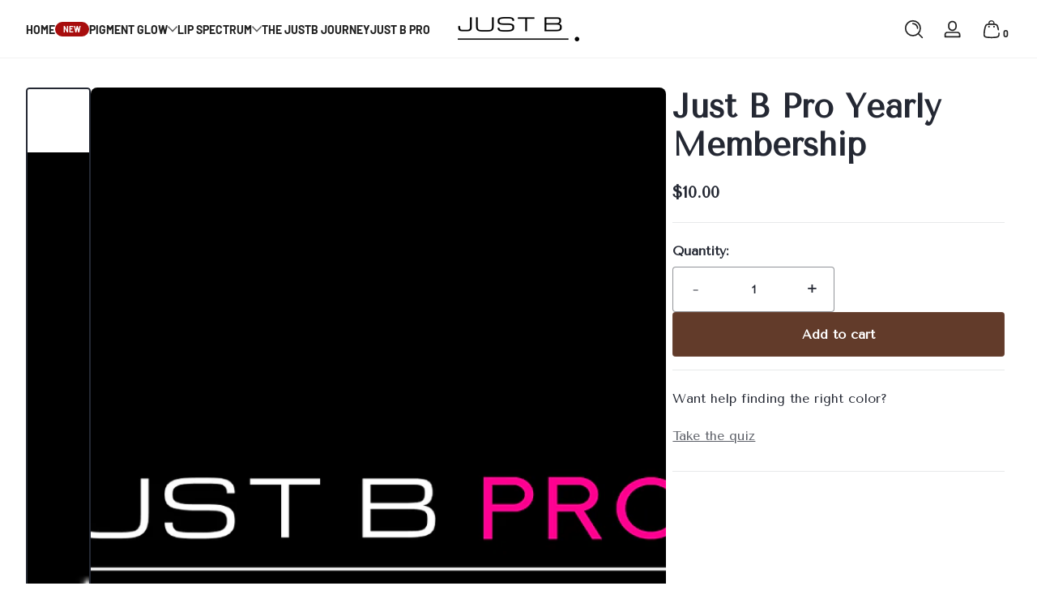

--- FILE ---
content_type: text/html; charset=utf-8
request_url: https://justbcosmetics.us/products/just-b-pro-membership
body_size: 70194
content:
<!doctype html>
<html class="no-js" lang="en">
  <head>





<script src="/cdn/shopifycloud/consent-tracking-api/v0.1/consent-tracking-api.js"></script>

<script type="text/javascript">
  var Y=Object.defineProperty;var X=(m,g,p)=>g in m?Y(m,g,{enumerable:!0,configurable:!0,writable:!0,value:p}):m[g]=p;var n=(m,g,p)=>X(m,typeof g!="symbol"?g+"":g,p);(function(){"use strict";var m=" daum[ /]| deusu/| yadirectfetcher|(?:^|[^g])news(?!sapphire)|(?<! (?:channel/|google/))google(?!(app|/google| pixel))|(?<! cu)bots?(?:\\b|_)|(?<!(?:lib))http|(?<![hg]m)score|(?<!cam)scan|@[a-z][\\w-]+\\.|\\(\\)|\\.com\\b|\\btime/|\\||^<|^[\\w \\.\\-\\(?:\\):%]+(?:/v?\\d+(?:\\.\\d+)?(?:\\.\\d{1,10})*?)?(?:,|$)|^[^ ]{50,}$|^\\d+\\b|^\\w*search\\b|^\\w+/[\\w\\(\\)]*$|^active|^ad muncher|^amaya|^avsdevicesdk/|^biglotron|^bot|^bw/|^clamav[ /]|^client/|^cobweb/|^custom|^ddg[_-]android|^discourse|^dispatch/\\d|^downcast/|^duckduckgo|^email|^facebook|^getright/|^gozilla/|^hobbit|^hotzonu|^hwcdn/|^igetter/|^jeode/|^jetty/|^jigsaw|^microsoft bits|^movabletype|^mozilla/\\d\\.\\d\\s[\\w\\.-]+$|^mozilla/\\d\\.\\d\\s\\(compatible;?(?:\\s\\w+\\/\\d+\\.\\d+)?\\)$|^navermailapp|^netsurf|^offline|^openai/|^owler|^php|^postman|^python|^rank|^read|^reed|^rest|^rss|^snapchat|^space bison|^svn|^swcd |^taringa|^thumbor/|^track|^w3c|^webbandit/|^webcopier|^wget|^whatsapp|^wordpress|^xenu link sleuth|^yahoo|^yandex|^zdm/\\d|^zoom marketplace/|^$|analyzer|archive|ask jeeves/teoma|audit|bit\\.ly/|bluecoat drtr|browsex|burpcollaborator|capture|catch|check\\b|checker|chrome-lighthouse|chromeframe|classifier|cloudflare|convertify|crawl|cypress/|dareboost|datanyze|dejaclick|detect|dmbrowser|download|evc-batch/|exaleadcloudview|feed|firephp|functionize|gomezagent|grab|headless|httrack|hubspot marketing grader|hydra|ibisbrowser|infrawatch|insight|inspect|iplabel|ips-agent|java(?!;)|library|linkcheck|mail\\.ru/|manager|measure|neustar wpm|node|nutch|offbyone|onetrust|optimize|pageburst|pagespeed|parser|perl|phantomjs|pingdom|powermarks|preview|proxy|ptst[ /]\\d|retriever|rexx;|rigor|rss\\b|scrape|server|sogou|sparkler/|speedcurve|spider|splash|statuscake|supercleaner|synapse|synthetic|tools|torrent|transcoder|url|validator|virtuoso|wappalyzer|webglance|webkit2png|whatcms/|xtate/",g=/bot|crawl|http|lighthouse|scan|search|spider/i,p;function M(){if(p instanceof RegExp)return p;try{p=new RegExp(m,"i")}catch{p=g}return p}function O(c){return!!c&&M().test(c)}/*! js-cookie v3.0.5 | MIT */function _(c){for(var e=1;e<arguments.length;e++){var t=arguments[e];for(var i in t)c[i]=t[i]}return c}var U={read:function(c){return c[0]==='"'&&(c=c.slice(1,-1)),c.replace(/(%[\dA-F]{2})+/gi,decodeURIComponent)},write:function(c){return encodeURIComponent(c).replace(/%(2[346BF]|3[AC-F]|40|5[BDE]|60|7[BCD])/g,decodeURIComponent)}};function S(c,e){function t(r,s,a){if(!(typeof document>"u")){a=_({},e,a),typeof a.expires=="number"&&(a.expires=new Date(Date.now()+a.expires*864e5)),a.expires&&(a.expires=a.expires.toUTCString()),r=encodeURIComponent(r).replace(/%(2[346B]|5E|60|7C)/g,decodeURIComponent).replace(/[()]/g,escape);var o="";for(var h in a)a[h]&&(o+="; "+h,a[h]!==!0&&(o+="="+a[h].split(";")[0]));return document.cookie=r+"="+c.write(s,r)+o}}function i(r){if(!(typeof document>"u"||arguments.length&&!r)){for(var s=document.cookie?document.cookie.split("; "):[],a={},o=0;o<s.length;o++){var h=s[o].split("="),d=h.slice(1).join("=");try{var f=decodeURIComponent(h[0]);if(a[f]=c.read(d,f),r===f)break}catch{}}return r?a[r]:a}}return Object.create({set:t,get:i,remove:function(r,s){t(r,"",_({},s,{expires:-1}))},withAttributes:function(r){return S(this.converter,_({},this.attributes,r))},withConverter:function(r){return S(_({},this.converter,r),this.attributes)}},{attributes:{value:Object.freeze(e)},converter:{value:Object.freeze(c)}})}var R=S(U,{path:"/"});const F=c=>{const e=window.innerWidth<768||window.outerWidth<768?"mobile":"desktop";return c===e},L=(c,e)=>{const t=!!e,i=String(c)==="true";return t===i},I="shg_geo_data";function B(c,e){const t=c-e;return Math.floor(t/(1e3*60*60*24))}function N(){if(new URLSearchParams(window.location.search).get("shg_geo_cache")==="false")return null;let e=null;try{const t=localStorage.getItem(I);if(t){const i=JSON.parse(t),r=Date.now();i.timestamp&&B(r,i.timestamp)<=7?e=i:localStorage.removeItem(I)}}catch(t){return console.error("Error reading geo data from cache:",t),localStorage.removeItem(I),null}return e}function q(c){let e=null;if(!c)return console.warn("Geo location API URL not configured."),e;try{const t=new XMLHttpRequest;t.open("GET",c,!1),t.send(null),t.status===200?(e=JSON.parse(t.responseText),e?(e.timestamp=Date.now(),localStorage.setItem(I,JSON.stringify(e))):(console.error("Geo API response parsed to null or undefined."),e=null)):console.error(`Geo API request failed with status: ${t.status}`)}catch(t){console.error("Error fetching geo data from API:",t)}return e}function Q(c){let e=null;try{const t=N();t?(e=t,console.debug("Loaded geo data from cache:",e)):(e=q(c),console.debug("Fetched geo data from API:",e))}catch(t){console.error("Error initializing geo data:",t),e=null}return e}const j=(c,e)=>{const{type:t,country_code:i,toponym_name:r,parent_name:s}=c||{},{country:a,region:o,city:h}=e||{};if(!t||!i||!e)return!1;switch(t){case"country":return a===i;case"region":return o===r&&a===i;case"city":return h===r&&o===s&&a===i;default:return console.debug("Unknown location type:",t),!1}},x=c=>typeof c!="string"?!1:document.referrer.toLowerCase().includes(c.toLowerCase()),$=c=>typeof c!="string"?!1:window.location.href.toLowerCase().includes(c.toLowerCase()),G=(c,e,t)=>{if(!e)return!1;const{expectedTimeInMillseconds:i,withinOrAfter:r}=c||{};if(typeof i!="number"||!r)return!1;const s=e.first_visit_timestamp;return r==="within"?s+i>t:s+i<t},K=(c,e,t)=>e?t-e.first_visit_timestamp<18e5===c:c===!0;function H(c,e){return c===e}const y=class y{constructor(e){n(this,"visitorDetails",null);n(this,"currentTime");n(this,"geoLocationApi");n(this,"customerId");n(this,"isB2B");n(this,"internalGeoData");n(this,"isGeoDataInitialized",!1);n(this,"checkers",{device:e=>F(e),logged_in:(e,t)=>L(e,this.customerId),new_visitor:(e,t)=>K(e,t.visitorDetails,t.currentTime),returning_visitor:(e,t)=>G(e,t.visitorDetails,t.currentTime),url_contains:e=>$(e),referrer_contains:e=>x(e),location:(e,t)=>j(e,t.geoData),b2b:e=>H(e,this.isB2B)});this.geoLocationApi=e.geoLocationApi,this.customerId=e.customerId,this.isB2B=e.isB2B,this.currentTime=Date.now(),this.initializeVisitorDetails()}initializeVisitorDetails(){var e;try{const t=localStorage.getItem(y.VISITOR_DETAILS_KEY);t&&(this.visitorDetails=JSON.parse(t),typeof((e=this.visitorDetails)==null?void 0:e.first_visit_timestamp)!="number"&&(console.warn("Invalid visitor details found in storage, resetting."),this.visitorDetails=null)),this.visitorDetails===null?(console.debug("Initializing new visitor details."),this.visitorDetails={first_visit_timestamp:this.currentTime},localStorage.setItem(y.VISITOR_DETAILS_KEY,JSON.stringify(this.visitorDetails))):console.debug("Loaded visitor details from storage:",this.visitorDetails)}catch(t){console.error("Error initializing visitor details:",t),localStorage.removeItem(y.VISITOR_DETAILS_KEY),this.visitorDetails={first_visit_timestamp:this.currentTime},localStorage.setItem(y.VISITOR_DETAILS_KEY,JSON.stringify(this.visitorDetails))}}check(e){const t=this.checkers[e.audience_type];if(!t)return console.warn(`Unknown audience type: ${e.audience_type}`),!1;e.audience_type==="location"&&(e.value=this.snakeCaseKeys(e.value),this.isGeoDataInitialized||(console.debug("Location check required, initializing geoData..."),this.internalGeoData=Q(this.geoLocationApi),this.isGeoDataInitialized=!0,console.debug("GeoData initialization result:",this.internalGeoData)));const i={geoData:this.internalGeoData===void 0?null:this.internalGeoData,visitorDetails:this.visitorDetails,currentTime:this.currentTime};try{const r=!!t(e.value,i);return console.debug("Audience check result:",{audience:e,internalContext:i,matched:r}),e.condition==="is_not"?!r:r}catch(r){return console.error("Error during audience check:",{audience:e,internalContext:i,error:r}),!1}}snakeCaseKeys(e){if(typeof e!="object")return e;const t={};for(const[i,r]of Object.entries(e)){const s=i.replace(/[A-Z]/g,a=>`_${a.toLowerCase()}`);t[s]=r}return t}};n(y,"VISITOR_DETAILS_KEY","_shg_ab_visitor_details");let k=y;class J{constructor(e,t){n(this,"buyItNowHandlerAttached",!1);n(this,"currentPricingVariantId",null);n(this,"storefrontAccessToken");n(this,"shopDomain");n(this,"trackDispatchedSelection",(e,t)=>{const i=e&&e.isFirstAssignment===!1?"cache":t.distribution_method,r={shop_id:t.shop_id,optimization_id:e==null?void 0:e.optimization.id,variant_id:e==null?void 0:e.selectedVariant.id,details:{optimization_ids:t.optimization_ids,distribution_method:i,selection_details:t.selection_details,cache:t.cache,context:t.context,optimization_matches:t.optimization_matches}};this.trackingService.trackDispatch("dispatched",r)});this.trackingService=e,this.storefrontAccessToken=(t==null?void 0:t.storefrontAccessToken)??null,this.shopDomain=(t==null?void 0:t.shopDomain)??null,this.currentPricingVariantId=(t==null?void 0:t.currentPricingVariantId)??null,typeof document<"u"&&document.readyState==="loading"?document.addEventListener("DOMContentLoaded",()=>{this.attachPriceTestBuyItNowHandler()}):setTimeout(()=>{this.attachPriceTestBuyItNowHandler()},100)}async createCartAndGetCheckoutUrl(e,t,i){var o,h,d,f,C;if(!this.storefrontAccessToken||!this.shopDomain)return null;const r=`
      mutation cartCreate($input: CartInput!) {
        cartCreate(input: $input) {
          cart {
            id
            checkoutUrl
          }
          userErrors {
            field
            message
          }
        }
      }
    `,s=i?[{key:"shogun_variant_id",value:i}]:[],a={input:{lines:[{merchandiseId:`gid://shopify/ProductVariant/${e}`,quantity:t}],attributes:s}};try{const P=JSON.stringify({query:r,variables:a}),z=`https://${this.shopDomain}/api/2025-10/graphql.json`;console.debug("shogun: cartCreate request URL:",z),console.debug("shogun: cartCreate request body:",P);const b=await(await fetch(z,{method:"POST",headers:{"Content-Type":"application/json","X-Shopify-Storefront-Access-Token":this.storefrontAccessToken},body:P})).json();return console.debug("shogun: cartCreate full response:",JSON.stringify(b,null,2)),(d=(h=(o=b.data)==null?void 0:o.cartCreate)==null?void 0:h.cart)!=null&&d.checkoutUrl?(console.debug("shogun: cartCreate successful, checkoutUrl:",b.data.cartCreate.cart.checkoutUrl),b.data.cartCreate.cart.checkoutUrl):(console.error("shogun: cartCreate failed:",((C=(f=b.data)==null?void 0:f.cartCreate)==null?void 0:C.userErrors)||b.errors),null)}catch(P){return console.error("shogun: cartCreate error:",P),null}}async addToCartAndCheckout(e,t,i){const r={items:[{id:e,quantity:t}]};i&&(r.attributes={shogun_variant_id:i});try{const s=await fetch("/cart/add.js",{method:"POST",headers:{"Content-Type":"application/json"},body:JSON.stringify(r)});s.ok?(console.debug("shogun: added to cart, redirecting to checkout"),window.location.href="/checkout"):console.error("shogun: cart add failed:",await s.text())}catch(s){console.error("shogun: cart add error:",s)}}attachPriceTestBuyItNowHandler(){if(this.buyItNowHandlerAttached)return;this.buyItNowHandlerAttached=!0;const e=async i=>{const r=new FormData(i);let s=r.get("id")||r.get("variant_id");if(console.debug("shogun: buy-it-now form data:",Object.fromEntries(r.entries())),console.debug("shogun: raw variantId from form:",s),!s){console.debug("shogun: no variant ID found for buy-it-now");return}if(s.includes("gid://")){const h=s.match(/\/(\d+)$/);h&&(s=h[1],console.debug("shogun: extracted numeric ID from GID:",s))}const a=parseInt(r.get("quantity")||"1",10)||1,o=this.currentPricingVariantId;if(console.debug("shogun: buy-it-now details:",{variantId:s,quantity:a,pricingVariantId:o,storefrontAccessToken:this.storefrontAccessToken?"***":null,shopDomain:this.shopDomain}),this.storefrontAccessToken&&this.shopDomain){console.debug("shogun: attempting cartCreate with merchandiseId:",`gid://shopify/ProductVariant/${s}`);const h=await this.createCartAndGetCheckoutUrl(s,a,o);if(h){console.debug("shogun: redirecting to cartCreate checkoutUrl (original cart preserved)"),window.location.href=h;return}}console.debug("shogun: falling back to cart add with pricing variant"),await this.addToCartAndCheckout(s,a,o)};typeof document<"u"&&(()=>{document.addEventListener("click",i=>{const r=i.target;if(!r)return;const s=r.closest('[data-ab-price-test-payment-button="true"]');if(!s||!r.closest('shopify-buy-it-now-button, shopify-accelerated-checkout, [data-shopify="payment-button"]'))return;const o=s.closest("form");o&&(i.preventDefault(),i.stopPropagation(),i.stopImmediatePropagation(),e(o))},{capture:!0})})()}extractViewParamFromFullTemplateKey(e){const t=e.split("/").pop().split(".");return t.slice(1,t.length-1).join(".")}async handleRedirect(e){const t=new URL(window.location.href),i=new URL(window.location.href);if(e.optimization.scope==="theme")i.searchParams.set("preview_theme_id",e.selectedVariant.config.theme_id);else if(e.optimization.scope==="url_redirect")i.pathname=e.languageRootUrl!=="/"?e.languageRootUrl+e.selectedVariant.config.path:e.selectedVariant.config.path;else{const r=this.extractViewParamFromFullTemplateKey(e.selectedVariant.config.full_template_key);i.searchParams.set("view",r)}t.toString()===i.toString()?this.hideViewParam():this.redirectWithoutCache(i)}hideViewParam(){const e=new URL(window.location.href);e.searchParams.delete("view"),window.history.replaceState({},"",e.toString())}dispatch(e,t,i){let r=null;if(e[0].optimization.scope=="price"){const s=e[0];if(r=s,this.currentPricingVariantId=t||s.selectedVariant.id,this.attachPriceTestBuyItNowHandler(),t)console.debug("shogun: price variant already assigned, returning");else{const a=s.selectedVariant.id;console.debug("shogun: assigning price variant");const o=JSON.stringify({attributes:{shogun_variant_id:a}}),h=new XMLHttpRequest;h.open("POST","/cart/update.js",!0),h.setRequestHeader("Content-Type","application/json"),h.onreadystatechange=()=>{if(h.readyState==4&&h.status==200){console.debug("shogun: reloading to reflect cart pricing");const d=new URL(window.location.href);this.redirectWithoutCache(d)}},h.send(o)}}else{const s=e.find(o=>o.matchingVariant.id!==o.selectedVariant.id);if(console.debug("redirectingSelection",s),s&&(s.optimization.scope!=="url_redirect"||s.isFirstAssignment===!0||s.optimization.config.permanent_redirect===!0))return this.trackDispatchedSelection(s,i),this.handleRedirect(s);const a=new Set(e.map(o=>o.optimization.scope));(a.has("template")||a.has("page"))&&this.hideViewParam(),r=e.find(o=>o.current())||s||null}e.length>0&&!r&&(r=e[0]),(r||e.length>0)&&this.trackDispatchedSelection(r,i),e.filter(s=>s.current()).forEach(s=>{this.trackingService.trackVariantImpression(s.selectedVariant,s.optimization.type)})}redirectWithoutCache(e){typeof e=="string"&&(e=new URL(e)),e.searchParams.delete("cache"),document.referrer!=""&&sessionStorage.setItem(E,document.referrer),console.debug("shogun: redirecting to ",e),window.location.replace(e)}}class v{constructor(e){n(this,"optimization");n(this,"matchingVariant");n(this,"selectedVariant");n(this,"isFirstAssignment");n(this,"languageRootUrl");this.optimization=e.optimization,this.matchingVariant=e.matchingVariant,this.selectedVariant=e.selectedVariant,this.isFirstAssignment=e.isFirstAssignment,this.languageRootUrl=e.languageRootUrl}current(){return this.matchingVariant.id===this.selectedVariant.id}}const w=class w{constructor(){n(this,"ran",!1)}removePreviewBarIframe(){console.debug("Setting up preview bar iframe removal");const e=()=>{w.PREVIEW_BAR_IFRAME_IDS.forEach(t=>{const i=document.getElementById(t);i&&(console.debug(`Removing preview bar iframe with id: ${t}`),i.remove())})};e(),document.addEventListener("DOMContentLoaded",()=>{console.debug("DOM loaded, setting up mutation observer for preview bar");const t=new MutationObserver(i=>{i.forEach(r=>{r.addedNodes.forEach(s=>{if(s.nodeType===Node.ELEMENT_NODE){const a=s;w.PREVIEW_BAR_IFRAME_IDS.includes(a.id)&&(console.debug(`Detected and removing preview bar iframe with id: ${a.id} via observer`),a.remove())}})})});if(document.body)t.observe(document.body,{childList:!0,subtree:!0});else{const i=new MutationObserver(()=>{document.body&&(t.observe(document.body,{childList:!0,subtree:!0}),e(),i.disconnect())});i.observe(document.documentElement,{childList:!0})}e()})}run(){this.ran||(this.removePreviewBarIframe(),this.ran=!0)}};n(w,"PREVIEW_BAR_IFRAME_IDS",["preview-bar-iframe","PBarNextFrameWrapper"]);let T=w;const D="_shg_analytics_queue";class W{enqueue(e){const t={...e,id:crypto.randomUUID(),attempts:0,createdAt:Date.now()},i=this.readQueue();return i[t.category].push(t),this.writeQueue(i),t}all(){const e=this.readQueue();return[...e.shogun_load,...e.dispatcher].sort((t,i)=>t.createdAt-i.createdAt)}update(e){const t=this.readQueue(),i=t[e.category],r=i.findIndex(s=>s.id===e.id);r!==-1&&(i[r]=e,this.writeQueue(t))}remove(e){const t=this.readQueue(),i=t[e.category],r=i.findIndex(s=>s.id===e.id);r!==-1&&(i.splice(r,1),this.writeQueue(t))}findLatest(e){const i=this.readQueue()[e];if(i.length!==0)return i[i.length-1]}readQueue(){const e=localStorage.getItem(D);if(!e)return this.emptyQueue();try{const t=JSON.parse(e);return t.shogun_load||(t.shogun_load=[]),t.dispatcher||(t.dispatcher=[]),t}catch(t){return console.error("shogun: failed to parse analytics queue storage, resetting",t),localStorage.removeItem(D),this.emptyQueue()}}writeQueue(e){try{localStorage.setItem(D,JSON.stringify(e))}catch(t){console.error("shogun: failed to save analytics queue",t)}}emptyQueue(){return{shogun_load:[],dispatcher:[]}}}const u=class u{constructor(e,t,i,r,s,a){n(this,"publishable",!1);n(this,"allowed",null);n(this,"eventQueue",new W);n(this,"processingQueue",!1);n(this,"pendingProcess",!1);n(this,"processTimer",null);n(this,"trackVariantImpression",(e,t)=>{const i={page_type:this.pageType,page_id:this.pageId,app_type:t=="ab_test"?"ab_testing":"personalization",original_referrer:this.originalReferrer};i.optimization_id=e.optimization_id,i.variant_id=e.id,console.debug(`Tracking variant impression: optimization=${e.optimization_id}, variant=${e.id}`),this.enqueueShogunLoadEvent(i)});n(this,"trackPage",()=>{const e={page_type:this.pageType,page_id:this.pageId,app_type:"ab_testing"};this.enqueueShogunLoadEvent(e)});n(this,"trackDispatch",(e,t)=>{this.enqueueEvent({category:"dispatcher",event:e,data:t})});n(this,"enqueueEvent",e=>{console.debug("shogun: enqueueing tracking event",{category:e.category,event:"event"in e?e.event:void 0}),e.category==="shogun_load"&&(!this.publishable||this.allowed!==!0)&&console.debug("shogun: not ready, enqueueing shogun:load event");try{this.eventQueue.enqueue(e),this.scheduleProcessQueue()}catch(t){console.error("shogun: failed to enqueue analytics event",t)}});n(this,"enqueueShogunLoadEvent",e=>{this.enqueueEvent({category:"shogun_load",data:e})});n(this,"waitForPublishable",()=>{var i,r;let e=0;const t=()=>{var s,a;if(typeof((a=(s=window.Shopify)==null?void 0:s.analytics)==null?void 0:a.publish)>"u")if(e<=u.retryAttemptsLimit){setTimeout(t,u.retryIntervalInMs);return}else{console.warn("shogun:ts: Shopify analytics unavailable after 30s"),this.handleError("Error initializing TrackingService: Shopify analytics not available after 30s");return}console.debug("shogun:ts: publishable"),this.publishable=!0,this.scheduleProcessQueue()};(r=(i=window.Shopify)==null?void 0:i.analytics)!=null&&r.publish?(console.debug("shogun:ts: publishable"),this.publishable=!0):(console.debug("shogun:ts: analytics api not available yet, waiting..."),t())});n(this,"waitForConsent",()=>{var i,r;let e=0;const t=()=>{if(typeof window.Shopify>"u"&&e<=u.retryAttemptsLimit){setTimeout(t,u.retryIntervalInMs);return}window.Shopify.loadFeatures([{name:"consent-tracking-api",version:"0.1"}],s=>{var a;if(s&&s.length>0){let o=[];s.forEach(h=>{console.error(h),o.push(h.message)}),this.handleError(`Error initializing TrackingService: ${o.join(", ")}`)}else console.debug("shogun:ts: consent available"),this.handleConsentChange(((a=window.Shopify.customerPrivacy)==null?void 0:a.analyticsProcessingAllowed())??!1)})};(r=(i=window.Shopify)==null?void 0:i.customerPrivacy)!=null&&r.analyticsProcessingAllowed?(console.debug("shogun:ts: consent available"),this.allowed=window.Shopify.customerPrivacy.analyticsProcessingAllowed()):(console.debug("shogun:ts: privacy api not available yet, waiting..."),t())});n(this,"handleConsentChange",e=>{this.allowed=e,console.debug("shogun: analytics consent updated to: ",this.allowed),this.scheduleProcessQueue()});n(this,"scheduleProcessQueue",()=>{if(this.processingQueue){this.pendingProcess=!0;return}this.processingQueue=!0;try{this.processQueue()}catch(e){console.error("shogun: error processing analytics queue",e)}finally{this.processingQueue=!1,this.pendingProcess&&(this.pendingProcess=!1,this.scheduleProcessQueue())}});n(this,"scheduleProcessQueueAfter",e=>{this.processTimer||(this.processTimer=setTimeout(()=>{this.processTimer=null,this.scheduleProcessQueue()},e))});n(this,"handleError",e=>{let t,i;const r=this.eventQueue.findLatest("shogun_load");r&&(t=r.data.optimization_id,i=r.data.variant_id),this.trackDispatchFallback("errored",{shop_id:this.shopId,dispatcher_session_id:this.dispatcherSessionId,optimization_id:t,variant_id:i,details:{error:e}})});n(this,"dispatcherFallbackReady",e=>e.category!=="dispatcher"?!1:Date.now()-e.createdAt>=u.dispatchFallbackDelayInMs);n(this,"trackDispatchFallback",(e,t)=>{console.debug(`shogun: sending dispatch:${e} via fallback`),t.name=e,fetch(`${this.analyticsUrl}/dispatcher/${e}`,{method:"POST",headers:{"Content-Type":"application/json"},body:JSON.stringify(t),keepalive:!0})});n(this,"prepareFallbackPayload",e=>{const t=this.clonePayload(e);return t.shop_id=t.shop_id||this.shopId,t.dispatcher_session_id=this.dispatcherSessionId,t.details||(t.details={}),t});n(this,"clonePayload",e=>{try{return JSON.parse(JSON.stringify(e))}catch{return e}});this.shopId=e,this.pageType=t,this.pageId=i,this.originalReferrer=r,this.analyticsUrl=s,this.dispatcherSessionId=a,this.waitForPublishable(),this.waitForConsent(),document.addEventListener("visitorConsentCollected",o=>{this.handleConsentChange(o.detail.analyticsAllowed)}),this.scheduleProcessQueue()}processQueue(){console.debug("shogun: processing queue");const e=this.eventQueue.all();let t=!1;for(const i of e){if(this.shouldDropEvent(i)){this.eventQueue.remove(i);continue}if(this.isWithinBackoffWindow(i)){t=!0;continue}if(!this.isEventReady(i)){t=!0;continue}let r="success";try{r=this.deliverEvent(i)}catch(s){console.error("shogun: error delivering analytics event",s),r="retry"}r==="success"||r==="drop"?this.eventQueue.remove(i):(i.attempts+=1,i.lastAttemptedAt=Date.now(),this.eventQueue.update(i),t=!0)}t&&this.scheduleProcessQueueAfter(u.queueRetryDelayInMs)}shouldDropEvent(e){return Date.now()-e.createdAt>u.maxQueueAgeInMs||e.attempts>=u.maxQueueAttempts||e.category==="dispatcher"&&!e.event}isWithinBackoffWindow(e){if(!e.lastAttemptedAt)return!1;const t=u.queueRetryDelayInMs*Math.pow(2,Math.min(e.attempts,u.maxQueueAttempts));return Date.now()-e.lastAttemptedAt<t}isEventReady(e){return e.category==="shogun_load"?this.publishable&&this.allowed===!0:e.category==="dispatcher"?this.allowed===!0&&this.publishable?!0:this.dispatcherFallbackReady(e):!1}deliverEvent(e){return e.category==="shogun_load"?this.deliverShogunLoad(e):this.deliverDispatch(e)}deliverShogunLoad(e){const t=e.data;try{if(console.debug("Firing shogun:load event",t),!window.Shopify.analytics.publish)throw new Error("Shopify analytics publish is not available");return window.Shopify.analytics.publish("shogun:load",t),"success"}catch(i){return console.error("Error publishing shogun:load event:",i),"retry"}}deliverDispatch(e){if(e.category!=="dispatcher"||!e.event)return"drop";if(this.allowed===!0&&this.publishable){const i=`shogun:dispatcher:${e.event}`;try{if(console.debug(`Firing ${i} event`,e.data),!window.Shopify.analytics.publish)throw new Error("Shopify analytics publish is not available");return window.Shopify.analytics.publish(i,e.data),"success"}catch(r){console.error(`Error publishing ${i} event:`,r);const s=this.prepareFallbackPayload(e.data);return s.details||(s.details={}),s.details.error=`Error publishing ${i} event: ${r.message}`,this.trackDispatchFallback(e.event,s),"success"}}if(!this.dispatcherFallbackReady(e))return"retry";const t=this.prepareFallbackPayload(e.data);return this.trackDispatchFallback(e.event,t),"success"}};n(u,"retryIntervalInMs",250),n(u,"retryAttemptsLimit",3e4/u.retryIntervalInMs),n(u,"queueRetryDelayInMs",1e3),n(u,"maxQueueAttempts",5),n(u,"maxQueueAgeInMs",24*60*60*1e3),n(u,"dispatchFallbackDelayInMs",30*1e3);let A=u;const E="_shg_referrer",l=class l{constructor(e){n(this,"shopId");n(this,"optimizations");n(this,"currentThemeId");n(this,"pageId");n(this,"pageType");n(this,"currentPartialTemplateKey");n(this,"distributionMethod");n(this,"cachedOptimizations");n(this,"audienceChecker");n(this,"personalizations");n(this,"abTests");n(this,"dispatcher");n(this,"trackingService");n(this,"currentPath");n(this,"themeTestHandler");n(this,"currentPricingVariantId");n(this,"languageRootUrl");n(this,"dispatcherSessionId");n(this,"originalReferrer");n(this,"inAudience",e=>this.audienceChecker.check(e));if(this.originalReferrer=sessionStorage.getItem(E),this.originalReferrer){sessionStorage.removeItem(E),console.debug("shogun: retaining original referrer: ",this.originalReferrer);try{Object.defineProperty(document,"referrer",{get:()=>this.originalReferrer})}catch(a){console.debug("shogun: failed to set original referrer via `Object.defineProperty`"),console.error(a);try{window.document.__defineGetter__("referrer",()=>this.originalReferrer)}catch(o){console.debug("shogun: failed to set original referrer via `__defineGetter__`"),console.error(o)}}}this.shopId=e.shopId,this.currentThemeId=e.currentThemeId,this.currentPricingVariantId=e.currentPricingVariantId;const t=e.optimizations||[];e.defaultThemeId!==this.currentThemeId?this.optimizations=t.filter(a=>a.scope==="price"||a.variants.some(o=>o.config.theme_id===this.currentThemeId)):this.optimizations=t,this.personalizations=this.optimizations.filter(a=>a.type==="personalization"),this.abTests=this.optimizations.filter(a=>a.type==="ab_test"),this.distributionMethod=e.distributionMethod||l.DEFAULT_DISTRIBUTION_METHOD,this.pageId=e.pageId,this.pageType=e.pageType,this.languageRootUrl=e.languageRootUrl;const i=this.pageType==="metaobject"?"templates/metaobject/":"templates/",r=[e.templateName,e.templateSuffix].filter(Boolean).join(".");this.currentPartialTemplateKey=i+r,this.currentPath=window.location.pathname,this.cachedOptimizations=JSON.parse(localStorage.getItem(l.OPTIMIZATIONS_CACHE_KEY)||"{}"),this.audienceChecker=new k(e),e.sessionIdOverride?this.dispatcherSessionId=e.sessionIdOverride:(this.dispatcherSessionId=R.get(l.DISPATCHER_SESSION_COOKIE)||crypto.randomUUID(),R.set(l.DISPATCHER_SESSION_COOKIE,this.dispatcherSessionId,{path:"/",expires:1/48})),this.trackingService=new A(this.shopId,this.pageType,this.pageId,this.originalReferrer,e.analyticsUrl,this.dispatcherSessionId);const s=new T;this.themeTestHandler=s,this.dispatcher=new J(this.trackingService,{storefrontAccessToken:e.storefrontAccessToken,shopDomain:e.shopDomain,currentPricingVariantId:e.currentPricingVariantId})}getOptimizationPriority(e){return{theme:1,template:2,page:3,url_redirect:4,price:5}[e.scope]}sortMatches(e){return[...e].sort((t,i)=>{const r=this.getOptimizationPriority(t.optimization),s=this.getOptimizationPriority(i.optimization);return r===s?0:r-s})}audienceMatchesCurrentVisitor(e){const t=e.audiences||[];return t.length===0?!0:e.audiences_condition==="any"?t.some(this.inAudience):t.every(this.inAudience)}configAudiencesMatch(e,t){const i=e.audiences||[],r=t.audiences||[];if(i.length!==r.length)return!1;const s=i.map(o=>JSON.stringify(o)),a=r.map(o=>JSON.stringify(o));return!(s.some(o=>!a.includes(o))||a.some(o=>!s.includes(o))||i.length>1&&e.audiences_condition!==t.audiences_condition)}getCachedVariant(e){const t=this.cachedOptimizations[e.id];if(t)return e.variants.find(i=>i.id===t)}setCachedVariant(e,t){this.cachedOptimizations[e.id]=t.id,console.debug("setCachedVariant",e.id,t.id),localStorage.setItem(l.OPTIMIZATIONS_CACHE_KEY,JSON.stringify(this.cachedOptimizations))}extractPartialTemplateKeyFromFullTemplateKey(e){if(!e)return;const t=e.split(".");return t.length<2?e:t.slice(0,-1).join(".")}matchesAnyAttributeOfCurrentPage(e,t){const i=this.checkTemplateMatch(t),r=this.checkThemeMatch(e,t),s=this.checkPageMatch(e),a=this.checkPathMatch(t),o=this.checkPriceMatch(e,t);return r||i&&s||a||o}getMatchingVariant(e,t=void 0){var s;const i=e.config,r=(s=t==null?void 0:t.selectedVariant)==null?void 0:s.config;for(const a of e.variants){if(!this.matchesAnyAttributeOfCurrentPage(e,a))continue;const o=e.type==="ab_test"?e.config:a.config;if(this.audienceMatchesCurrentVisitor(o)&&!(r&&!this.configAudiencesMatch(i,r)))return a}}getPersonalizationMatches(){const e=[];for(const t of this.personalizations){const i=this.getMatchingVariant(t);i&&e.push({optimization:t,matchingVariant:i})}return e}getPrioritizedNonDefaultPersonalizationSelection(){const e=this.getPersonalizationMatches();if(e.length===0)return;const t=this.sortMatches(e);for(const i of t){const s=i.optimization.variants.sort((a,o)=>a.position-o.position).find(a=>!a.config.original&&this.audienceMatchesCurrentVisitor(a.config));if(s)return new v({optimization:i.optimization,matchingVariant:i.matchingVariant,selectedVariant:s,isFirstAssignment:!0,languageRootUrl:this.languageRootUrl})}}getDefaultPersonalizationSelectionsForImpressionTracking(e){return this.getPersonalizationMatches().filter(r=>r.matchingVariant.config.original&&r.optimization.id!==(e==null?void 0:e.optimization.id)).map(r=>new v({optimization:r.optimization,matchingVariant:r.matchingVariant,selectedVariant:r.matchingVariant,isFirstAssignment:!0,languageRootUrl:this.languageRootUrl}))}getRandomVariantForOptimization(e){const t=`${this.dispatcherSessionId}-${e.id}`,r=this.hashWithDjb2(t)%l.DEFAULT_NUMBER_OF_BINS;let s=0;for(const a of e.variants)if(s+=l.DEFAULT_NUMBER_OF_BINS*(a.config.percentage||0)/100,r<s)return a;return e.variants[0]}hasAnyCachedVariants(){return this.abTests.some(e=>!!this.cachedOptimizations[e.id])}getGreedySelections(e){const t=e[Math.floor(Math.random()*e.length)],i=t.cachedVariant||this.getRandomVariantForOptimization(t.optimization);return[new v({optimization:t.optimization,matchingVariant:t.matchingVariant,selectedVariant:i,isFirstAssignment:!t.cachedVariant,languageRootUrl:this.languageRootUrl})]}userBin(){const e=this.dispatcherSessionId;return e?this.hashWithDjb2(e)%l.DEFAULT_NUMBER_OF_BINS:0}hashWithDjb2(e){let t=5381;for(let i=0;i<e.length;i++)t=(t<<5)-t+e.charCodeAt(i),t|=0;return Math.abs(t)}getVariantForUserBin(){const e=this.userBin(),t=this.abTests.flatMap(r=>r.variants);let i=0;for(const r of t)if(i+=l.DEFAULT_NUMBER_OF_BINS*(r.traffic_percentage||0)/100,e<i)return r;return null}getEvenSelections(e){const t=this.getVariantForUserBin();if(!t)return[];const i=e.find(r=>r.optimization.variants.some(s=>s.id===t.id));return i?[new v({optimization:i.optimization,matchingVariant:i.matchingVariant,selectedVariant:t,isFirstAssignment:!i.cachedVariant,languageRootUrl:this.languageRootUrl})]:[]}getAbTestMatches(e){const t=[];return this.abTests.forEach(i=>{const r=this.getMatchingVariant(i,e);if(r){const s=this.getCachedVariant(i);(r.config.original||s)&&t.push({optimization:i,matchingVariant:r,cachedVariant:s})}}),t}getAbTestSelections(e){const t=this.getAbTestMatches(e);if(t.length===0)return[];const i=t.find(r=>!!r.cachedVariant);if(!i&&this.hasAnyCachedVariants())return[];if(i)return[new v({optimization:i.optimization,matchingVariant:i.matchingVariant,selectedVariant:i.cachedVariant,isFirstAssignment:!1,languageRootUrl:this.languageRootUrl})];switch(this.distributionMethod){case"greedy":return this.getGreedySelections(t);case"even":return this.getEvenSelections(t);default:throw new Error(`Unknown distribution method: ${this.distributionMethod}`)}}isBot(){const e=navigator.userAgent,t=O(e);return console.debug("Bot testing with user agent:",e),t}handleThemeReview(){const t=new URLSearchParams(location.search).get("shgpvid"),i=sessionStorage.getItem("_shg_preview_variant_id");if(i&&(!t||i==t)){console.debug(`shogun: theme review in progress, viewing variant: ${i}`);const r=document.getElementById("shogun-price-test-preview");if(!r){console.debug("shogun: sidebar not found!!!");return}const s=r.content.cloneNode(!0);document.addEventListener("DOMContentLoaded",()=>{document.body.style.paddingLeft="32rem",document.body.prepend(s)});return}else if(t&&(!i||i!=t)){console.debug(`shogun: theme review in progress, setting variant: ${t}`),sessionStorage.setItem("_shg_preview_variant_id",t);const r=JSON.stringify({attributes:{shogun_variant_id:t}}),s=new XMLHttpRequest;s.open("POST","/cart/update.js",!0),s.setRequestHeader("Content-Type","application/json"),s.onreadystatechange=()=>{s.readyState==4&&s.status==200&&(console.debug("shogun: reloading to reflect cart pricing"),location=location)},s.send(r)}}run(){let e=null,t=this.distributionMethod,i=[];const r=(s,a={})=>{var h,d;const o=s&&s.isFirstAssignment===!1?"cache":t;return{shop_id:this.shopId,optimization_id:(h=s==null?void 0:s.optimization)==null?void 0:h.id,variant_id:(d=s==null?void 0:s.selectedVariant)==null?void 0:d.id,details:{optimization_ids:this.optimizations.map(f=>f.id),distribution_method:o,selection_details:i,...a}}};try{if(this.isBot()){console.debug("Bot traffic detected, optimizer disabled");return}this.handleThemeReview();const s=this.getPrioritizedNonDefaultPersonalizationSelection(),a=this.getAbTestSelections(s),o=[];s&&o.push(s),o.push(...a),o.push(...this.getDefaultPersonalizationSelectionsForImpressionTracking(s)),localStorage.getItem("_shg_is_merchant")||this.themeTestHandler.run(),e=o.find(d=>d.matchingVariant.id===d.selectedVariant.id)||null,e&&!e.isFirstAssignment&&(t="cache"),i=o.map(d=>({optimization_id:d.optimization.id,selected_variant_id:d.selectedVariant.id,matching_variant_id:d.matchingVariant.id}));const h={shop_id:this.shopId,optimization_ids:this.optimizations.map(d=>d.id),selection_details:i,distribution_method:t,cache:{...this.cachedOptimizations},context:{template_key:this.currentPartialTemplateKey,theme_id:this.currentThemeId,page_type:this.pageType,page_id:this.pageId},optimization_matches:this.buildOptimizationMatches(s)};if(a.forEach(d=>{this.setCachedVariant(d.optimization,d.selectedVariant)}),o.length===0){this.abTests.length>0&&(this.trackingService.trackPage(),this.trackingService.trackDispatch("skipped",r(e)));return}this.dispatcher.dispatch(o,this.currentPricingVariantId,h)}catch(s){this.trackingService.trackDispatch("errored",r(e,{error:s.message}))}}getCurrentPathWithoutLanguagePrefix(){return this.languageRootUrl==="/"||!this.currentPath.startsWith(this.languageRootUrl)?this.currentPath:this.currentPath.substring(this.languageRootUrl.length)||"/"}checkTemplateMatch(e){return this.extractPartialTemplateKeyFromFullTemplateKey(e.config.full_template_key)===this.currentPartialTemplateKey}checkThemeMatch(e,t){return e.scope==="theme"&&t.config.theme_id===this.currentThemeId}checkPageMatch(e){const{page_type:t,page_id:i}=e.config,r=!t||t===this.pageType,s=!i||i===this.pageId;return e.scope!=="url_redirect"&&r&&s}checkPathMatch(e){const t=e.config.path;if(!t)return!1;const i=this.getCurrentPathWithoutLanguagePrefix();return decodeURIComponent(t)===decodeURIComponent(i)}checkPriceMatch(e,t){return e.scope!=="price"?!1:!this.currentPricingVariantId||this.currentPricingVariantId===t.id}getDetailedMatchingInfo(e,t,i){const{page_type:r,page_id:s}=e.config,a=!r||r===this.pageType,o=!s||s===this.pageId,h=e.type==="ab_test"?e.config:t.config,d=i?this.configAudiencesMatch(e.config,i.selectedVariant.config):!1;return{matches_template:this.checkTemplateMatch(t),matches_theme:this.checkThemeMatch(e,t),matches_page_type:a,matches_page_id:o,matches_page:this.checkPageMatch(e),matches_path:this.checkPathMatch(t),matches_price:this.checkPriceMatch(e,t),matches_audience:this.audienceMatchesCurrentVisitor(h),matches_personalization_config:d}}buildOptimizationMatches(e){const t={};for(const i of this.optimizations)if(t[i.id]={},i.variants&&Array.isArray(i.variants))for(const r of i.variants)t[i.id][r.id]=this.getDetailedMatchingInfo(i,r,e);return t}};n(l,"DEFAULT_NUMBER_OF_BINS",1e4),n(l,"DEFAULT_DISTRIBUTION_METHOD","greedy"),n(l,"OPTIMIZATIONS_CACHE_KEY","_shg_ab_optimizations_cache"),n(l,"DISPATCHER_SESSION_COOKIE","_shg_dispatcher_session");let V=l;window.ShogunOptimizer=V})();

</script><script type="text/javascript">
  ;(function() {
    if (typeof ShogunOptimizer === 'undefined') {
      console.error("ShogunOptimizer is not defined. Please ensure the optimizer script is properly loaded.");
      return;
    }

    const designMode = false;
    if (designMode) {
      console.debug("Design mode is enabled, skipping optimizer initialization");
      return;
    }

    // If the referrer url is the Shopify admin url, then set a local storage shg_is_merchant flag to true
    // This is used to remove the preview bar from the page for shoppers
    const referrer = document.referrer
    if (!localStorage.getItem('_shg_is_merchant') && ((referrer.includes('admin.shopify.com') || referrer.includes('shogun')))) {
      console.debug('Setting shg_is_merchant to true')
      localStorage.setItem('_shg_is_merchant', 'true')
    }

    const urlParams = new URLSearchParams(window.location.search);
    const optimizationDisabled = urlParams.get('shg') === "false" || window.location.hostname.includes('shopifypreview');

    if (optimizationDisabled) {
      console.debug("Optimization is disabled, skipping optimizer initialization");
      return;
    }

    const shopMetafieldConfig = {"default_theme_id":139129684144,"method":"greedy","optimizations":[],"expires_at":1769596202000,"env":"production"} || {};
    const optimizationsData = shopMetafieldConfig.expires_at > Date.now() ? (shopMetafieldConfig.optimizations || []) : [];

    const optimizerConfig = {
      shopId: "f2c7c600-64b3-4157-b2a9-8a0eb8ef0960",
      optimizations: optimizationsData,
      distributionMethod: urlParams.get('shgMethod') || shopMetafieldConfig.method,
      defaultThemeId: String(shopMetafieldConfig.default_theme_id),
      currentThemeId: "139129684144",
      pageId: "7202812395696",
      pageType: "product",
      templateName: "product",
      templateSuffix: "",
      customerId: "",
      isB2B: false,
      sessionIdOverride: urlParams.get('shgSessionId'),
      geoLocationApi: "https://ipinfo.io/json?token=f2ae3a557d807b",
      currentPricingVariantId: null,
      languageRootUrl: "/",
      analyticsUrl: "https://shogun-abc-production.global.ssl.fastly.net",
      storefrontAccessToken: null,
      shopDomain: ""
    };

    console.debug("Initializing ShogunOptimizer with config:", optimizerConfig);
    const optimizer = new ShogunOptimizer(optimizerConfig);
    optimizer.run();
  })();
</script>


    <meta charset="utf-8">
    <meta http-equiv="X-UA-Compatible" content="IE=edge">
    <meta name="viewport" content="width=device-width, initial-scale=1.0">
    <meta name="theme-color" content="">
    <link rel="canonical" href="https://justbcosmetics.us/products/just-b-pro-membership"><link rel="icon" type="image/png" href="//justbcosmetics.us/cdn/shop/files/jb-favicon.jpg?crop=center&height=32&v=1637567104&width=32"><title>
      Just B Pro Yearly Membership
 &ndash; Just B Cosmetics</title>

<meta property="og:site_name" content="Just B Cosmetics">
<meta property="og:url" content="https://justbcosmetics.us/products/just-b-pro-membership">
<meta property="og:title" content="Just B Pro Yearly Membership">
<meta property="og:type" content="product">
<meta property="og:description" content="Makeup that works for us, straight out of the box. Founded by Bina Khan and Madiha Chan. Born in Pakistan, developed in the US and formulated in Italy, we are bringing you Bina Khan’s hand-mixed colors. Our debut product is Lip Spectrum that truly celebrates South Asian skin tones. "><meta property="og:image" content="http://justbcosmetics.us/cdn/shop/products/just-b-pro-logo-square.png?v=1704106152">
  <meta property="og:image:secure_url" content="https://justbcosmetics.us/cdn/shop/products/just-b-pro-logo-square.png?v=1704106152">
  <meta property="og:image:width" content="1080">
  <meta property="og:image:height" content="1080"><meta property="og:price:amount" content="10.00">
  <meta property="og:price:currency" content="USD"><meta name="twitter:card" content="summary_large_image">
<meta name="twitter:title" content="Just B Pro Yearly Membership">
<meta name="twitter:description" content="Makeup that works for us, straight out of the box. Founded by Bina Khan and Madiha Chan. Born in Pakistan, developed in the US and formulated in Italy, we are bringing you Bina Khan’s hand-mixed colors. Our debut product is Lip Spectrum that truly celebrates South Asian skin tones. ">


    <script src="//justbcosmetics.us/cdn/shop/t/13/assets/constants.js?v=172197314153577033801734113752" defer="defer"></script>
    <script src="//justbcosmetics.us/cdn/shop/t/13/assets/pubsub.js?v=158357773527763999511734113753" defer="defer"></script>
    <script src="//justbcosmetics.us/cdn/shop/t/13/assets/global.js?v=18460845764001764091734113754" defer="defer"></script>

    <!-- Skimlinks tracker -->
    <script type="text/javascript" src="https://s.skimresources.com/js/277181X1763293.skimlinks.js" defer="defer"></script><script src="//justbcosmetics.us/cdn/shop/t/13/assets/slider.js?v=48853865832112161831734113752" defer="defer"></script>
    <script src="//justbcosmetics.us/cdn/shop/t/13/assets/scrollable-content-viewer.js?v=22544029093753490041734113751" defer="defer"></script>
    <script src="//justbcosmetics.us/cdn/shop/t/13/assets/main-search.js?v=66729079468444315351734113753" defer="defer"></script><script src="//justbcosmetics.us/cdn/shop/t/13/assets/confetti.js?v=97869789912092450461734113752" defer></script><script>window.performance && window.performance.mark && window.performance.mark('shopify.content_for_header.start');</script><meta id="shopify-digital-wallet" name="shopify-digital-wallet" content="/60297740464/digital_wallets/dialog">
<meta name="shopify-checkout-api-token" content="4a065e477d8ea91f8e6d0cf7bba74095">
<meta id="in-context-paypal-metadata" data-shop-id="60297740464" data-venmo-supported="false" data-environment="production" data-locale="en_US" data-paypal-v4="true" data-currency="USD">
<link rel="alternate" type="application/json+oembed" href="https://justbcosmetics.us/products/just-b-pro-membership.oembed">
<script async="async" src="/checkouts/internal/preloads.js?locale=en-US"></script>
<link rel="preconnect" href="https://shop.app" crossorigin="anonymous">
<script async="async" src="https://shop.app/checkouts/internal/preloads.js?locale=en-US&shop_id=60297740464" crossorigin="anonymous"></script>
<script id="apple-pay-shop-capabilities" type="application/json">{"shopId":60297740464,"countryCode":"US","currencyCode":"USD","merchantCapabilities":["supports3DS"],"merchantId":"gid:\/\/shopify\/Shop\/60297740464","merchantName":"Just B Cosmetics","requiredBillingContactFields":["postalAddress","email","phone"],"requiredShippingContactFields":["postalAddress","email","phone"],"shippingType":"shipping","supportedNetworks":["visa","masterCard","amex","discover","elo","jcb"],"total":{"type":"pending","label":"Just B Cosmetics","amount":"1.00"},"shopifyPaymentsEnabled":true,"supportsSubscriptions":true}</script>
<script id="shopify-features" type="application/json">{"accessToken":"4a065e477d8ea91f8e6d0cf7bba74095","betas":["rich-media-storefront-analytics"],"domain":"justbcosmetics.us","predictiveSearch":true,"shopId":60297740464,"locale":"en"}</script>
<script>var Shopify = Shopify || {};
Shopify.shop = "just-b-cosmetics-us.myshopify.com";
Shopify.locale = "en";
Shopify.currency = {"active":"USD","rate":"1.0"};
Shopify.country = "US";
Shopify.theme = {"name":"Ascent v1.1.9","id":139129684144,"schema_name":"Ascent","schema_version":"1.1.9","theme_store_id":null,"role":"main"};
Shopify.theme.handle = "null";
Shopify.theme.style = {"id":null,"handle":null};
Shopify.cdnHost = "justbcosmetics.us/cdn";
Shopify.routes = Shopify.routes || {};
Shopify.routes.root = "/";</script>
<script type="module">!function(o){(o.Shopify=o.Shopify||{}).modules=!0}(window);</script>
<script>!function(o){function n(){var o=[];function n(){o.push(Array.prototype.slice.apply(arguments))}return n.q=o,n}var t=o.Shopify=o.Shopify||{};t.loadFeatures=n(),t.autoloadFeatures=n()}(window);</script>
<script>
  window.ShopifyPay = window.ShopifyPay || {};
  window.ShopifyPay.apiHost = "shop.app\/pay";
  window.ShopifyPay.redirectState = null;
</script>
<script id="shop-js-analytics" type="application/json">{"pageType":"product"}</script>
<script defer="defer" async type="module" src="//justbcosmetics.us/cdn/shopifycloud/shop-js/modules/v2/client.init-shop-cart-sync_BT-GjEfc.en.esm.js"></script>
<script defer="defer" async type="module" src="//justbcosmetics.us/cdn/shopifycloud/shop-js/modules/v2/chunk.common_D58fp_Oc.esm.js"></script>
<script defer="defer" async type="module" src="//justbcosmetics.us/cdn/shopifycloud/shop-js/modules/v2/chunk.modal_xMitdFEc.esm.js"></script>
<script type="module">
  await import("//justbcosmetics.us/cdn/shopifycloud/shop-js/modules/v2/client.init-shop-cart-sync_BT-GjEfc.en.esm.js");
await import("//justbcosmetics.us/cdn/shopifycloud/shop-js/modules/v2/chunk.common_D58fp_Oc.esm.js");
await import("//justbcosmetics.us/cdn/shopifycloud/shop-js/modules/v2/chunk.modal_xMitdFEc.esm.js");

  window.Shopify.SignInWithShop?.initShopCartSync?.({"fedCMEnabled":true,"windoidEnabled":true});

</script>
<script>
  window.Shopify = window.Shopify || {};
  if (!window.Shopify.featureAssets) window.Shopify.featureAssets = {};
  window.Shopify.featureAssets['shop-js'] = {"shop-cart-sync":["modules/v2/client.shop-cart-sync_DZOKe7Ll.en.esm.js","modules/v2/chunk.common_D58fp_Oc.esm.js","modules/v2/chunk.modal_xMitdFEc.esm.js"],"init-fed-cm":["modules/v2/client.init-fed-cm_B6oLuCjv.en.esm.js","modules/v2/chunk.common_D58fp_Oc.esm.js","modules/v2/chunk.modal_xMitdFEc.esm.js"],"shop-cash-offers":["modules/v2/client.shop-cash-offers_D2sdYoxE.en.esm.js","modules/v2/chunk.common_D58fp_Oc.esm.js","modules/v2/chunk.modal_xMitdFEc.esm.js"],"shop-login-button":["modules/v2/client.shop-login-button_QeVjl5Y3.en.esm.js","modules/v2/chunk.common_D58fp_Oc.esm.js","modules/v2/chunk.modal_xMitdFEc.esm.js"],"pay-button":["modules/v2/client.pay-button_DXTOsIq6.en.esm.js","modules/v2/chunk.common_D58fp_Oc.esm.js","modules/v2/chunk.modal_xMitdFEc.esm.js"],"shop-button":["modules/v2/client.shop-button_DQZHx9pm.en.esm.js","modules/v2/chunk.common_D58fp_Oc.esm.js","modules/v2/chunk.modal_xMitdFEc.esm.js"],"avatar":["modules/v2/client.avatar_BTnouDA3.en.esm.js"],"init-windoid":["modules/v2/client.init-windoid_CR1B-cfM.en.esm.js","modules/v2/chunk.common_D58fp_Oc.esm.js","modules/v2/chunk.modal_xMitdFEc.esm.js"],"init-shop-for-new-customer-accounts":["modules/v2/client.init-shop-for-new-customer-accounts_C_vY_xzh.en.esm.js","modules/v2/client.shop-login-button_QeVjl5Y3.en.esm.js","modules/v2/chunk.common_D58fp_Oc.esm.js","modules/v2/chunk.modal_xMitdFEc.esm.js"],"init-shop-email-lookup-coordinator":["modules/v2/client.init-shop-email-lookup-coordinator_BI7n9ZSv.en.esm.js","modules/v2/chunk.common_D58fp_Oc.esm.js","modules/v2/chunk.modal_xMitdFEc.esm.js"],"init-shop-cart-sync":["modules/v2/client.init-shop-cart-sync_BT-GjEfc.en.esm.js","modules/v2/chunk.common_D58fp_Oc.esm.js","modules/v2/chunk.modal_xMitdFEc.esm.js"],"shop-toast-manager":["modules/v2/client.shop-toast-manager_DiYdP3xc.en.esm.js","modules/v2/chunk.common_D58fp_Oc.esm.js","modules/v2/chunk.modal_xMitdFEc.esm.js"],"init-customer-accounts":["modules/v2/client.init-customer-accounts_D9ZNqS-Q.en.esm.js","modules/v2/client.shop-login-button_QeVjl5Y3.en.esm.js","modules/v2/chunk.common_D58fp_Oc.esm.js","modules/v2/chunk.modal_xMitdFEc.esm.js"],"init-customer-accounts-sign-up":["modules/v2/client.init-customer-accounts-sign-up_iGw4briv.en.esm.js","modules/v2/client.shop-login-button_QeVjl5Y3.en.esm.js","modules/v2/chunk.common_D58fp_Oc.esm.js","modules/v2/chunk.modal_xMitdFEc.esm.js"],"shop-follow-button":["modules/v2/client.shop-follow-button_CqMgW2wH.en.esm.js","modules/v2/chunk.common_D58fp_Oc.esm.js","modules/v2/chunk.modal_xMitdFEc.esm.js"],"checkout-modal":["modules/v2/client.checkout-modal_xHeaAweL.en.esm.js","modules/v2/chunk.common_D58fp_Oc.esm.js","modules/v2/chunk.modal_xMitdFEc.esm.js"],"shop-login":["modules/v2/client.shop-login_D91U-Q7h.en.esm.js","modules/v2/chunk.common_D58fp_Oc.esm.js","modules/v2/chunk.modal_xMitdFEc.esm.js"],"lead-capture":["modules/v2/client.lead-capture_BJmE1dJe.en.esm.js","modules/v2/chunk.common_D58fp_Oc.esm.js","modules/v2/chunk.modal_xMitdFEc.esm.js"],"payment-terms":["modules/v2/client.payment-terms_Ci9AEqFq.en.esm.js","modules/v2/chunk.common_D58fp_Oc.esm.js","modules/v2/chunk.modal_xMitdFEc.esm.js"]};
</script>
<script>(function() {
  var isLoaded = false;
  function asyncLoad() {
    if (isLoaded) return;
    isLoaded = true;
    var urls = ["https:\/\/chimpstatic.com\/mcjs-connected\/js\/users\/9f1d49c78ed69eb78656097ef\/f3a808ae1e9df1997243bda5a.js?shop=just-b-cosmetics-us.myshopify.com","https:\/\/dr4qe3ddw9y32.cloudfront.net\/awin-shopify-integration-code.js?aid=116599\u0026v=shopifyApp_5.2.1\u0026ts=1748840930905\u0026shop=just-b-cosmetics-us.myshopify.com","https:\/\/app.getavid.ai\/shopify\/shopify-script-tag.js?shop=just-b-cosmetics-us.myshopify.com","https:\/\/app.getavid.ai\/shopify\/avidai-script-tag.js?shop=just-b-cosmetics-us.myshopify.com","https:\/\/omnisnippet1.com\/platforms\/shopify.js?source=scriptTag\u0026v=2025-09-18T06\u0026shop=just-b-cosmetics-us.myshopify.com"];
    for (var i = 0; i < urls.length; i++) {
      var s = document.createElement('script');
      s.type = 'text/javascript';
      s.async = true;
      s.src = urls[i];
      var x = document.getElementsByTagName('script')[0];
      x.parentNode.insertBefore(s, x);
    }
  };
  if(window.attachEvent) {
    window.attachEvent('onload', asyncLoad);
  } else {
    window.addEventListener('load', asyncLoad, false);
  }
})();</script>
<script id="__st">var __st={"a":60297740464,"offset":-28800,"reqid":"84b5e55a-c13a-4c6a-aac9-7b239eb531c9-1769520490","pageurl":"justbcosmetics.us\/products\/just-b-pro-membership","u":"3b358f28af57","p":"product","rtyp":"product","rid":7202812395696};</script>
<script>window.ShopifyPaypalV4VisibilityTracking = true;</script>
<script id="form-persister">!function(){'use strict';const t='contact',e='new_comment',n=[[t,t],['blogs',e],['comments',e],[t,'customer']],o='password',r='form_key',c=['recaptcha-v3-token','g-recaptcha-response','h-captcha-response',o],s=()=>{try{return window.sessionStorage}catch{return}},i='__shopify_v',u=t=>t.elements[r],a=function(){const t=[...n].map((([t,e])=>`form[action*='/${t}']:not([data-nocaptcha='true']) input[name='form_type'][value='${e}']`)).join(',');var e;return e=t,()=>e?[...document.querySelectorAll(e)].map((t=>t.form)):[]}();function m(t){const e=u(t);a().includes(t)&&(!e||!e.value)&&function(t){try{if(!s())return;!function(t){const e=s();if(!e)return;const n=u(t);if(!n)return;const o=n.value;o&&e.removeItem(o)}(t);const e=Array.from(Array(32),(()=>Math.random().toString(36)[2])).join('');!function(t,e){u(t)||t.append(Object.assign(document.createElement('input'),{type:'hidden',name:r})),t.elements[r].value=e}(t,e),function(t,e){const n=s();if(!n)return;const r=[...t.querySelectorAll(`input[type='${o}']`)].map((({name:t})=>t)),u=[...c,...r],a={};for(const[o,c]of new FormData(t).entries())u.includes(o)||(a[o]=c);n.setItem(e,JSON.stringify({[i]:1,action:t.action,data:a}))}(t,e)}catch(e){console.error('failed to persist form',e)}}(t)}const f=t=>{if('true'===t.dataset.persistBound)return;const e=function(t,e){const n=function(t){return'function'==typeof t.submit?t.submit:HTMLFormElement.prototype.submit}(t).bind(t);return function(){let t;return()=>{t||(t=!0,(()=>{try{e(),n()}catch(t){(t=>{console.error('form submit failed',t)})(t)}})(),setTimeout((()=>t=!1),250))}}()}(t,(()=>{m(t)}));!function(t,e){if('function'==typeof t.submit&&'function'==typeof e)try{t.submit=e}catch{}}(t,e),t.addEventListener('submit',(t=>{t.preventDefault(),e()})),t.dataset.persistBound='true'};!function(){function t(t){const e=(t=>{const e=t.target;return e instanceof HTMLFormElement?e:e&&e.form})(t);e&&m(e)}document.addEventListener('submit',t),document.addEventListener('DOMContentLoaded',(()=>{const e=a();for(const t of e)f(t);var n;n=document.body,new window.MutationObserver((t=>{for(const e of t)if('childList'===e.type&&e.addedNodes.length)for(const t of e.addedNodes)1===t.nodeType&&'FORM'===t.tagName&&a().includes(t)&&f(t)})).observe(n,{childList:!0,subtree:!0,attributes:!1}),document.removeEventListener('submit',t)}))}()}();</script>
<script integrity="sha256-4kQ18oKyAcykRKYeNunJcIwy7WH5gtpwJnB7kiuLZ1E=" data-source-attribution="shopify.loadfeatures" defer="defer" src="//justbcosmetics.us/cdn/shopifycloud/storefront/assets/storefront/load_feature-a0a9edcb.js" crossorigin="anonymous"></script>
<script crossorigin="anonymous" defer="defer" src="//justbcosmetics.us/cdn/shopifycloud/storefront/assets/shopify_pay/storefront-65b4c6d7.js?v=20250812"></script>
<script data-source-attribution="shopify.dynamic_checkout.dynamic.init">var Shopify=Shopify||{};Shopify.PaymentButton=Shopify.PaymentButton||{isStorefrontPortableWallets:!0,init:function(){window.Shopify.PaymentButton.init=function(){};var t=document.createElement("script");t.src="https://justbcosmetics.us/cdn/shopifycloud/portable-wallets/latest/portable-wallets.en.js",t.type="module",document.head.appendChild(t)}};
</script>
<script data-source-attribution="shopify.dynamic_checkout.buyer_consent">
  function portableWalletsHideBuyerConsent(e){var t=document.getElementById("shopify-buyer-consent"),n=document.getElementById("shopify-subscription-policy-button");t&&n&&(t.classList.add("hidden"),t.setAttribute("aria-hidden","true"),n.removeEventListener("click",e))}function portableWalletsShowBuyerConsent(e){var t=document.getElementById("shopify-buyer-consent"),n=document.getElementById("shopify-subscription-policy-button");t&&n&&(t.classList.remove("hidden"),t.removeAttribute("aria-hidden"),n.addEventListener("click",e))}window.Shopify?.PaymentButton&&(window.Shopify.PaymentButton.hideBuyerConsent=portableWalletsHideBuyerConsent,window.Shopify.PaymentButton.showBuyerConsent=portableWalletsShowBuyerConsent);
</script>
<script data-source-attribution="shopify.dynamic_checkout.cart.bootstrap">document.addEventListener("DOMContentLoaded",(function(){function t(){return document.querySelector("shopify-accelerated-checkout-cart, shopify-accelerated-checkout")}if(t())Shopify.PaymentButton.init();else{new MutationObserver((function(e,n){t()&&(Shopify.PaymentButton.init(),n.disconnect())})).observe(document.body,{childList:!0,subtree:!0})}}));
</script>
<link id="shopify-accelerated-checkout-styles" rel="stylesheet" media="screen" href="https://justbcosmetics.us/cdn/shopifycloud/portable-wallets/latest/accelerated-checkout-backwards-compat.css" crossorigin="anonymous">
<style id="shopify-accelerated-checkout-cart">
        #shopify-buyer-consent {
  margin-top: 1em;
  display: inline-block;
  width: 100%;
}

#shopify-buyer-consent.hidden {
  display: none;
}

#shopify-subscription-policy-button {
  background: none;
  border: none;
  padding: 0;
  text-decoration: underline;
  font-size: inherit;
  cursor: pointer;
}

#shopify-subscription-policy-button::before {
  box-shadow: none;
}

      </style>

<script>window.performance && window.performance.mark && window.performance.mark('shopify.content_for_header.end');</script>
<link rel="preconnect" href="https://fonts.shopifycdn.com" crossorigin><link rel="preload" as="font" href="//justbcosmetics.us/cdn/fonts/barlow/barlow_n4.038c60d7ea9ddb238b2f64ba6f463ba6c0b5e5ad.woff2" type="font/woff2" crossorigin>
      
<style data-shopify>@font-face {
  font-family: Barlow;
  font-weight: 400;
  font-style: normal;
  font-display: swap;
  src: url("//justbcosmetics.us/cdn/fonts/barlow/barlow_n4.038c60d7ea9ddb238b2f64ba6f463ba6c0b5e5ad.woff2") format("woff2"),
       url("//justbcosmetics.us/cdn/fonts/barlow/barlow_n4.074a9f2b990b38aec7d56c68211821e455b6d075.woff") format("woff");
}

        @font-face {
  font-family: Barlow;
  font-weight: 100;
  font-style: normal;
  font-display: swap;
  src: url("//justbcosmetics.us/cdn/fonts/barlow/barlow_n1.597955a7ac034dc379dc09eacf43a019c4def538.woff2") format("woff2"),
       url("//justbcosmetics.us/cdn/fonts/barlow/barlow_n1.e7b7380f0fb620b65782605e304e5c842567b31a.woff") format("woff");
}

        @font-face {
  font-family: Barlow;
  font-weight: 300;
  font-style: normal;
  font-display: swap;
  src: url("//justbcosmetics.us/cdn/fonts/barlow/barlow_n3.206528b4d5c1d7c8b773c9376794cb533f489be9.woff2") format("woff2"),
       url("//justbcosmetics.us/cdn/fonts/barlow/barlow_n3.a544de05c3416237e224288914a6a613a71847c4.woff") format("woff");
}

        @font-face {
  font-family: Barlow;
  font-weight: 500;
  font-style: normal;
  font-display: swap;
  src: url("//justbcosmetics.us/cdn/fonts/barlow/barlow_n5.a193a1990790eba0cc5cca569d23799830e90f07.woff2") format("woff2"),
       url("//justbcosmetics.us/cdn/fonts/barlow/barlow_n5.ae31c82169b1dc0715609b8cc6a610b917808358.woff") format("woff");
}

        @font-face {
  font-family: Barlow;
  font-weight: 700;
  font-style: normal;
  font-display: swap;
  src: url("//justbcosmetics.us/cdn/fonts/barlow/barlow_n7.691d1d11f150e857dcbc1c10ef03d825bc378d81.woff2") format("woff2"),
       url("//justbcosmetics.us/cdn/fonts/barlow/barlow_n7.4fdbb1cb7da0e2c2f88492243ffa2b4f91924840.woff") format("woff");
}

        @font-face {
  font-family: Barlow;
  font-weight: 900;
  font-style: normal;
  font-display: swap;
  src: url("//justbcosmetics.us/cdn/fonts/barlow/barlow_n9.0641981c454b3fc3d4db37ebaaf1fec3bc17cc2a.woff2") format("woff2"),
       url("//justbcosmetics.us/cdn/fonts/barlow/barlow_n9.888138f2a8741799caa670e6fd6e11a45720c1ae.woff") format("woff");
}

        @font-face {
  font-family: Barlow;
  font-weight: 400;
  font-style: italic;
  font-display: swap;
  src: url("//justbcosmetics.us/cdn/fonts/barlow/barlow_i4.8c59b6445f83f078b3520bad98b24d859431b377.woff2") format("woff2"),
       url("//justbcosmetics.us/cdn/fonts/barlow/barlow_i4.bf7e6d69237bd02188410034976892368fd014c0.woff") format("woff");
}

        @font-face {
  font-family: Barlow;
  font-weight: 700;
  font-style: italic;
  font-display: swap;
  src: url("//justbcosmetics.us/cdn/fonts/barlow/barlow_i7.50e19d6cc2ba5146fa437a5a7443c76d5d730103.woff2") format("woff2"),
       url("//justbcosmetics.us/cdn/fonts/barlow/barlow_i7.47e9f98f1b094d912e6fd631cc3fe93d9f40964f.woff") format("woff");
}

</style><link rel="preload" as="font" href="//justbcosmetics.us/cdn/fonts/tenor_sans/tenorsans_n4.966071a72c28462a9256039d3e3dc5b0cf314f65.woff2" type="font/woff2" crossorigin>
      
<style data-shopify>@font-face {
  font-family: "Tenor Sans";
  font-weight: 400;
  font-style: normal;
  font-display: swap;
  src: url("//justbcosmetics.us/cdn/fonts/tenor_sans/tenorsans_n4.966071a72c28462a9256039d3e3dc5b0cf314f65.woff2") format("woff2"),
       url("//justbcosmetics.us/cdn/fonts/tenor_sans/tenorsans_n4.2282841d948f9649ba5c3cad6ea46df268141820.woff") format("woff");
}

        
        
        
        
</style><link rel="preload" as="font" href="//justbcosmetics.us/cdn/fonts/abril_fatface/abrilfatface_n4.002841dd08a4d39b2c2d7fe9d598d4782afb7225.woff2" type="font/woff2" crossorigin>
      
<style data-shopify>@font-face {
  font-family: "Abril Fatface";
  font-weight: 400;
  font-style: normal;
  font-display: swap;
  src: url("//justbcosmetics.us/cdn/fonts/abril_fatface/abrilfatface_n4.002841dd08a4d39b2c2d7fe9d598d4782afb7225.woff2") format("woff2"),
       url("//justbcosmetics.us/cdn/fonts/abril_fatface/abrilfatface_n4.0d8f922831420cd750572c7a70f4c623018424d8.woff") format("woff");
}

        
        
        
        
</style><style data-shopify>
      

        :root,
        .color-background-1 {
          --color-background: 255,255,255;
          
          --color-foreground: 36,40,51;
          --color-shadow: 0,0,0;
          --color-button: 98,59,42;
          --color-button-text: 255,255,255;
          --color-secondary-button-text: 255,255,255;
          --color-outline: 36,40,51;
        }
        
        .color-background-2 {
          --color-background: 249,249,249;
          
          --color-foreground: 18,18,18;
          --color-shadow: 0,0,0;
          --color-button: 18,18,18;
          --color-button-text: 255,255,255;
          --color-secondary-button-text: 18,18,18;
          --color-outline: 18,18,18;
        }
        
        .color-inverse {
          --color-background: 36,40,51;
          
          --color-foreground: 255,255,255;
          --color-shadow: 0,0,0;
          --color-button: 255,214,0;
          --color-button-text: 0,0,0;
          --color-secondary-button-text: 255,255,255;
          --color-outline: 255,255,255;
        }
        
        .color-accent-1 {
          --color-background: 239,255,250;
          
          --color-foreground: 36,40,51;
          --color-shadow: 0,0,0;
          --color-button: 36,40,51;
          --color-button-text: 255,255,255;
          --color-secondary-button-text: 36,40,51;
          --color-outline: 36,40,51;
        }
        
        .color-accent-2 {
          --color-background: 36,40,51;
          
          --color-foreground: 255,255,255;
          --color-shadow: 0,0,0;
          --color-button: 255,255,255;
          --color-button-text: 36,40,51;
          --color-secondary-button-text: 255,255,255;
          --color-outline: 255,255,255;
        }
        
        .color-scheme-5a63573b-7969-4e99-814b-025893d76eef {
          --color-background: 255,255,255;
          
          --color-foreground: 33,33,33;
          --color-shadow: 0,0,0;
          --color-button: 36,40,51;
          --color-button-text: 33,33,33;
          --color-secondary-button-text: 36,40,51;
          --color-outline: 33,33,33;
        }
        
        .color-scheme-d16973a3-dcda-405d-a452-ccbaac799d3b {
          --color-background: 98,59,42;
          
          --color-foreground: 255,255,255;
          --color-shadow: 0,0,0;
          --color-button: 98,59,42;
          --color-button-text: 255,255,255;
          --color-secondary-button-text: 98,59,42;
          --color-outline: 255,255,255;
        }
        
        .color-scheme-968d99ff-9f1e-4c21-9b08-eaffc9230db8 {
          --color-background: 143,10,10;
          
          --color-foreground: 249,249,249;
          --color-shadow: 0,0,0;
          --color-button: 36,40,51;
          --color-button-text: 255,255,255;
          --color-secondary-button-text: 36,40,51;
          --color-outline: 249,249,249;
        }

      body, .color-background-1, .color-background-2, .color-inverse, .color-accent-1, .color-accent-2, .color-scheme-5a63573b-7969-4e99-814b-025893d76eef, .color-scheme-d16973a3-dcda-405d-a452-ccbaac799d3b, .color-scheme-968d99ff-9f1e-4c21-9b08-eaffc9230db8 {
        color: rgb(var(--color-foreground));
        background: rgba(var(--color-background), var(--alpha-background));
      }

      :root {
        --font-body-family: Barlow, sans-serif;
        --font-body-style: normal;
            --font-body-letter-spacing: normal;--font-heading-family: "Tenor Sans", sans-serif;
        --font-heading-style: normal;
            --font-header-letter-spacing: normal;--font-decorative-family: "Abril Fatface", serif;
        --font-decorative-style: normal;
            --font-decorative-letter-spacing: normal;--sale-badge-background: 0, 0, 0;
        --sale-badge-foreground: 255, 214, 0;

        --gift-badge-background: 181, 0, 181;
        --gift-badge-foreground: 255, 255, 255;

        --new-badge-background: 166, 13, 13;
        --new-badge-foreground: 255, 255, 255;

        --preorder-badge-background: 143, 10, 10;
        --preorder-badge-foreground: 255, 255, 255;
      
        --color-error: 255, 0, 0;
        --color-warning: 255, 214, 0;
        --color-success: 143, 10, 10;

        --page-width: 1600px;

        
            --small-radius: 0.25rem;
            --medium-radius: 0.5rem;
            --large-radius: 0.875rem;
          

        --card-media-padding: 0px;
        --card-media-padding-horizontal: 0px;
      }

      *,
      *::before,
      *::after {
        box-sizing: inherit;
      }

      html {
        box-sizing: border-box;
        font-size: 16px;
        height: 100%;
        -webkit-text-size-adjust: 100%; /* 防止 Safari 和 Chrome 自动调整文本大小 */
        text-size-adjust: 100%;
      }

      @media screen and (max-width: 749px) {
        html{
          font-size: 14px;
        }
      }

      body {
        display: flex;
        flex-flow: column;
        min-height: 100vh;
        margin: 0;
        line-height: 1.4;
        overflow-x: hidden;
        overflow-y: scroll;
        font-family: var(--font-body-family);
        font-style: var(--font-body-style);
        letter-spacing: var(--font-body-letter-spacing);
        font-weight: normal;
      }

      main {
        flex: 1 1 auto;
      }
    </style>

    <script>
      document.documentElement.className = document.documentElement.className.replace('no-js', 'js');
      if (Shopify.designMode) {
        document.documentElement.classList.add('shopify-design-mode');
      }
    </script>

    <link href="//justbcosmetics.us/cdn/shop/t/13/assets/style.css?v=66258772480973967921734113752" rel="stylesheet" type="text/css" media="all" />
    <link href="//justbcosmetics.us/cdn/shop/t/13/assets/section-header.css?v=158469833066038203141734113751" rel="stylesheet" type="text/css" media="all" />
    <link href="//justbcosmetics.us/cdn/shop/t/13/assets/component-card.css?v=54550542070821577351734113752" rel="stylesheet" type="text/css" media="all" />

    <link rel="stylesheet" href="//justbcosmetics.us/cdn/shop/t/13/assets/component-autopopup.css?v=19529780875689676101734113751" media="print" onload="this.media='all';">
    <noscript>
      <link href="//justbcosmetics.us/cdn/shop/t/13/assets/component-autopopup.css?v=19529780875689676101734113751" rel="stylesheet" type="text/css" media="all" />
    </noscript>

    <link rel="stylesheet" href="//justbcosmetics.us/cdn/shop/t/13/assets/component-card.css?v=54550542070821577351734113752" media="print" onload="this.media='all';">
    <noscript>
      <link href="//justbcosmetics.us/cdn/shop/t/13/assets/component-card.css?v=54550542070821577351734113752" rel="stylesheet" type="text/css" media="all" />
    </noscript><link rel="stylesheet" href="//justbcosmetics.us/cdn/shop/t/13/assets/component-predictive-search.css?v=94182424948997751941734113751" media="print" onload="this.media='all';">
      <noscript>
        <link href="//justbcosmetics.us/cdn/shop/t/13/assets/component-predictive-search.css?v=94182424948997751941734113751" rel="stylesheet" type="text/css" media="all" />
      </noscript><!-- AvidAI Widgets Script - DO NOT REMOVE THIS LINE -->
<script src="//justbcosmetics.us/cdn/shop/t/13/assets/avidai-widgets.js?v=100221880606834628431756903584" defer></script>
<!-- End AvidAI Widgets Script - DO NOT REMOVE THIS LINE -->
<!-- AvidAI Tracking Script - DO NOT REMOVE THIS LINE -->
<script src="//justbcosmetics.us/cdn/shop/t/13/assets/avidai-tracking.js?v=105997007003712207781756903585" defer></script>
<!-- End AvidAI Tracking Script - DO NOT REMOVE THIS LINE -->

  <!-- BEGIN app block: shopify://apps/swatch-king/blocks/variant-swatch-king/0850b1e4-ba30-4a0d-a8f4-f9a939276d7d -->


















































  <script>
    window.vsk_data = function(){
      return {
        "block_collection_settings": {"alignment":"left","enable":false,"swatch_location":"After image","switch_on_hover":true,"preselect_variant":false,"current_template":"product"},
        "currency": "USD",
        "currency_symbol": "$",
        "primary_locale": "en",
        "localized_string": {},
        "app_setting_styles": {"products_swatch_presentation":{"slide_left_button_svg":"","slide_right_button_svg":""},"collections_swatch_presentation":{"minified":false,"minified_products":false,"minified_template":"+{count}","slide_left_button_svg":"","minified_display_count":[3,6],"slide_right_button_svg":""}},
        "app_setting": {"display_logs":false,"default_preset":114299,"pre_hide_strategy":"hide-all-theme-selectors","swatch_url_source":"cdn","product_data_source":"js"},
        "app_setting_config": {"app_execution_strategy":"all","collections_options_disabled":null,"default_swatch_image":"","do_not_select_an_option":{"text":"Select a {{ option_name }}","status":true,"control_add_to_cart":true,"allow_virtual_trigger":true,"make_a_selection_text":"Select a {{ option_name }}","auto_select_options_list":[]},"history_free_group_navigation":false,"notranslate":false,"products_options_disabled":null,"size_chart":{"type":"theme","labels":"size,sizes,taille,größe,tamanho,tamaño,koko,サイズ","position":"right","size_chart_app":"","size_chart_app_css":"","size_chart_app_selector":""},"session_storage_timeout_seconds":60,"enable_swatch":{"cart":{"enable_on_cart_product_grid":false,"enable_on_cart_featured_product":true},"home":{"enable_on_home_product_grid":false,"enable_on_home_featured_product":true},"pages":{"enable_on_custom_product_grid":false,"enable_on_custom_featured_product":true},"article":{"enable_on_article_product_grid":false,"enable_on_article_featured_product":true},"products":{"enable_on_main_product":true,"enable_on_product_grid":false},"collections":{"enable_on_collection_quick_view":true,"enable_on_collection_product_grid":false},"list_collections":{"enable_on_list_collection_quick_view":true,"enable_on_list_collection_product_grid":false}},"product_template":{"group_swatches":true,"variant_swatches":false},"product_batch_size":250,"use_optimized_urls":true,"enable_error_tracking":false,"enable_event_tracking":false,"preset_badge":{"order":[{"name":"sold_out","order":0},{"name":"sale","order":1},{"name":"new","order":2}],"new_badge_text":"NEW","new_badge_color":"#FFFFFF","sale_badge_text":"SALE","sale_badge_color":"#FFFFFF","new_badge_bg_color":"#121212D1","sale_badge_bg_color":"#D91C01D1","sold_out_badge_text":"SOLD OUT","sold_out_badge_color":"#FFFFFF","new_show_when_all_same":false,"sale_show_when_all_same":false,"sold_out_badge_bg_color":"#BBBBBBD1","new_product_max_duration":90,"sold_out_show_when_all_same":true,"min_price_diff_for_sale_badge":5}},
        "theme_settings_map": {"139112906928":324138,"139129684144":324138,"128901873840":32489,"138961715376":324138,"131388473520":32489,"127639191728":32489,"127725732016":32489,"129008271536":32489,"144521822384":324138},
        "theme_settings": {"324138":{"id":324138,"configurations":{"products":{"theme_type":"dawn","swatch_root":{"position":"before","selector":"variant-radios, variant-selects, product-variants, variant-selection, product-variant-selector, .variant-wrapper, .variant-picker, .product-form__variants, .product-form__swatches, .swatches__container, .product-variants, .product__variant-select, .variations, form .swatch.clearfix, noscript[class*=\"product-form__noscript-wrapper\"]","groups_selector":"","section_selector":"[id*=\"shopify\"][id*=\"main\"][id*=\"template\"], [class*=\"featured\"][class*=\"product\"]:not([class*=\"collection\"]):not([class*=\"gallery\"]):not([class*=\"item\"]):not([class*=\"heading\"]), [class*=\"index\"] [data-section-type=\"product\"], [data-section-type=\"featured-product\"],  [class*=\"index\"] [data-section-type=\"product-template\"], [data-product-type=\"featured\"], #shopify-section-product-template","secondary_position":"","secondary_selector":"","use_section_as_root":true},"option_selectors":"[class*=\"variant\"] input[type=\"radio\"], [class*=\"form\"] input[type=\"radio\"], [class*=\"option\"] input[type=\"radio\"], .form__selectors input, variant-selects input, variant-selects select, variant-input input, .variant-wrapper select","selectors_to_hide":["variant-radios, variant-selects, product-variants, variant-selection, product-variant-selector, .variant-wrapper, .variant-picker, .product-form__variants, .product-form__swatches, .swatches__container, .product-variants, .product__variant-select, .variations, form .swatch.clearfix"],"json_data_selector":"","add_to_cart_selector":"[name=\"add\"], [data-action*=\"add\"][data-action*=\"cart\"], [data-product-atc],  [id*=\"addToCart\"], [data-add-button], [value=\"Add to cart\"]","custom_button_params":{"data":[{"value_attribute":"data-value","option_attribute":"data-name"}],"selected_selector":".active"},"option_index_attributes":["data-index","data-option-position","data-object","data-product-option","data-option-index","name","data-escape"],"add_to_cart_text_selector":"[name=\"add\"] \u003e span:not([class*=\"load\"]):not([class*=\"added\"]):not([class*=\"complete\"]):not([class*=\"symbol\"]), [data-add-to-cart-text], .atc-button--text, [data-add-button-text]","selectors_to_hide_override":"","add_to_cart_enabled_classes":"","add_to_cart_disabled_classes":""},"collections":{"grid_updates":[{"name":"price","template":"\u003cdiv class=\"price price--on-sale\"\u003e\n\u003cspan class=\"price-item price-item--regular\" {display_on_sale}\u003e{compare_at_price_with_format}\u003c\/span\u003e\n\u003cspan {display_on_sale}\u003e\u0026nbsp\u003c\/span\u003e\n\u003cspan class=\"price-item price-item--sale\" \u003e{price_with_format}\u003c\/span\u003e\n\u003c\/div\u003e","display_position":"replace","display_selector":"[class*=\"Price\"][class*=\"Heading\"], .grid-product__price, .price:not(.price-list .price), .product-price, .price-list, .product-grid--price, .product-card__price, .product__price, product-price, .product-item__price, [data-price-wrapper], .product-list-item-price, .product-item-price","element_selector":""}],"data_selectors":{"url":"a","title":"[class*=\"title\"] a","attributes":[],"form_input":"[name=\"id\"]","featured_image":"img:nth-child(1):not([class*=\"second\"] img):not(.product-item__bg__inner img):not([class*=\"two\"] img):not([class*=\"hidden\"] img), img[class*=\"primary\"], [class*=\"primary\"] img, .reveal img:not(.hidden img), [class*=\"main\"][class*=\"image\"] picture, [data-primary-media] img","secondary_image":"[class*=\"secondary\"] img:nth-child(2):not([class*=\"with\"]):not([class*=\"has\"]):not([class*=\"show\"]):not([class*=\"primary\"] img), .product-item__bg__under img, img[class*=\"alternate\"], .media--hover-effect img:nth-child(2), .hidden img, img.hidden, picture[style*=\"none\"], .not-first img, .product--hover-image img, .product-thumb-hover img, img.secondary-media-hidden, img[class*=\"secondary\"]"},"attribute_updates":[{"selector":null,"template":null,"attribute":null}],"selectors_to_hide":[],"json_data_selector":"[sa-swatch-json]","swatch_root_selector":".ProductItem, .product-item, .product-block, .grid-view-item, .product-grid li.grid__item, .grid-product, .product-grid-item, .type-product-grid-item, .product-card, .product-index, .grid .card:not(.grid__item .card), .grid product-card, .product-list-item, .product--root, .product-thumbnail, .collection-page__product, [data-product-item], [data-product-grid-item], [data-product-grid]","swatch_display_options":[{"label":"After image","position":"before","selector":"[class*=\"content\"][class*=\"card\"], [class*=\"info\"][class*=\"card\"], [class*=\"Info\"][class*=\"Item\"], [class*=\"info\"][class*=\"product\"]:not([class*=\"inner\"]),  [class*=\"grid\"][class*=\"meta\"], .product-details, [class*=\"product\"][class*=\"caption\"]"},{"label":"After price","position":"after","selector":"[class*=\"Price\"][class*=\"Heading\"], .grid-product__price, .price:not(.price-list .price), .product-price, .price-list, .product-grid--price, .product-card__price, .product__price, product-price, .product-item__price, [data-price-wrapper], .product-list-item-price, .product-item-price"},{"label":"After title","position":"after","selector":"[class*=\"title\"], [class*=\"heading\"]"}]}},"settings":{"products":{"handleize":false,"init_deferred":false,"label_split_symbol":":","size_chart_selector":"[aria-controls*=\"size-chart\"],[aria-controls*=\"size-guide\"]","persist_group_variant":true,"hide_single_value_option":"none"},"collections":{"layer_index":2,"display_label":false,"continuous_lookup":3000,"json_data_from_api":true,"label_split_symbol":"-","price_trailing_zeroes":false,"hide_single_value_option":"none"}},"custom_scripts":[],"custom_css":"","theme_store_ids":[2989],"schema_theme_names":["Ascent","Ascent v2.0.2"],"pre_hide_css_code":"html:not(.nojs):not(.no-js) variant-radios,html:not(.nojs):not(.no-js) variant-selects,html:not(.nojs):not(.no-js) product-variants,html:not(.nojs):not(.no-js) variant-selection,html:not(.nojs):not(.no-js) product-variant-selector,html:not(.nojs):not(.no-js) .variant-wrapper,html:not(.nojs):not(.no-js) .variant-picker,html:not(.nojs):not(.no-js) .product-form__variants,html:not(.nojs):not(.no-js) .product-form__swatches,html:not(.nojs):not(.no-js) .swatches__container,html:not(.nojs):not(.no-js) .product-variants,html:not(.nojs):not(.no-js) .product__variant-select,html:not(.nojs):not(.no-js) .variations,html:not(.nojs):not(.no-js) form .swatch.clearfix{opacity:0;max-height:0}\n"},"324138":{"id":324138,"configurations":{"products":{"theme_type":"dawn","swatch_root":{"position":"before","selector":"variant-radios, variant-selects, product-variants, variant-selection, product-variant-selector, .variant-wrapper, .variant-picker, .product-form__variants, .product-form__swatches, .swatches__container, .product-variants, .product__variant-select, .variations, form .swatch.clearfix, noscript[class*=\"product-form__noscript-wrapper\"]","groups_selector":"","section_selector":"[id*=\"shopify\"][id*=\"main\"][id*=\"template\"], [class*=\"featured\"][class*=\"product\"]:not([class*=\"collection\"]):not([class*=\"gallery\"]):not([class*=\"item\"]):not([class*=\"heading\"]), [class*=\"index\"] [data-section-type=\"product\"], [data-section-type=\"featured-product\"],  [class*=\"index\"] [data-section-type=\"product-template\"], [data-product-type=\"featured\"], #shopify-section-product-template","secondary_position":"","secondary_selector":"","use_section_as_root":true},"option_selectors":"[class*=\"variant\"] input[type=\"radio\"], [class*=\"form\"] input[type=\"radio\"], [class*=\"option\"] input[type=\"radio\"], .form__selectors input, variant-selects input, variant-selects select, variant-input input, .variant-wrapper select","selectors_to_hide":["variant-radios, variant-selects, product-variants, variant-selection, product-variant-selector, .variant-wrapper, .variant-picker, .product-form__variants, .product-form__swatches, .swatches__container, .product-variants, .product__variant-select, .variations, form .swatch.clearfix"],"json_data_selector":"","add_to_cart_selector":"[name=\"add\"], [data-action*=\"add\"][data-action*=\"cart\"], [data-product-atc],  [id*=\"addToCart\"], [data-add-button], [value=\"Add to cart\"]","custom_button_params":{"data":[{"value_attribute":"data-value","option_attribute":"data-name"}],"selected_selector":".active"},"option_index_attributes":["data-index","data-option-position","data-object","data-product-option","data-option-index","name","data-escape"],"add_to_cart_text_selector":"[name=\"add\"] \u003e span:not([class*=\"load\"]):not([class*=\"added\"]):not([class*=\"complete\"]):not([class*=\"symbol\"]), [data-add-to-cart-text], .atc-button--text, [data-add-button-text]","selectors_to_hide_override":"","add_to_cart_enabled_classes":"","add_to_cart_disabled_classes":""},"collections":{"grid_updates":[{"name":"price","template":"\u003cdiv class=\"price price--on-sale\"\u003e\n\u003cspan class=\"price-item price-item--regular\" {display_on_sale}\u003e{compare_at_price_with_format}\u003c\/span\u003e\n\u003cspan {display_on_sale}\u003e\u0026nbsp\u003c\/span\u003e\n\u003cspan class=\"price-item price-item--sale\" \u003e{price_with_format}\u003c\/span\u003e\n\u003c\/div\u003e","display_position":"replace","display_selector":"[class*=\"Price\"][class*=\"Heading\"], .grid-product__price, .price:not(.price-list .price), .product-price, .price-list, .product-grid--price, .product-card__price, .product__price, product-price, .product-item__price, [data-price-wrapper], .product-list-item-price, .product-item-price","element_selector":""}],"data_selectors":{"url":"a","title":"[class*=\"title\"] a","attributes":[],"form_input":"[name=\"id\"]","featured_image":"img:nth-child(1):not([class*=\"second\"] img):not(.product-item__bg__inner img):not([class*=\"two\"] img):not([class*=\"hidden\"] img), img[class*=\"primary\"], [class*=\"primary\"] img, .reveal img:not(.hidden img), [class*=\"main\"][class*=\"image\"] picture, [data-primary-media] img","secondary_image":"[class*=\"secondary\"] img:nth-child(2):not([class*=\"with\"]):not([class*=\"has\"]):not([class*=\"show\"]):not([class*=\"primary\"] img), .product-item__bg__under img, img[class*=\"alternate\"], .media--hover-effect img:nth-child(2), .hidden img, img.hidden, picture[style*=\"none\"], .not-first img, .product--hover-image img, .product-thumb-hover img, img.secondary-media-hidden, img[class*=\"secondary\"]"},"attribute_updates":[{"selector":null,"template":null,"attribute":null}],"selectors_to_hide":[],"json_data_selector":"[sa-swatch-json]","swatch_root_selector":".ProductItem, .product-item, .product-block, .grid-view-item, .product-grid li.grid__item, .grid-product, .product-grid-item, .type-product-grid-item, .product-card, .product-index, .grid .card:not(.grid__item .card), .grid product-card, .product-list-item, .product--root, .product-thumbnail, .collection-page__product, [data-product-item], [data-product-grid-item], [data-product-grid]","swatch_display_options":[{"label":"After image","position":"before","selector":"[class*=\"content\"][class*=\"card\"], [class*=\"info\"][class*=\"card\"], [class*=\"Info\"][class*=\"Item\"], [class*=\"info\"][class*=\"product\"]:not([class*=\"inner\"]),  [class*=\"grid\"][class*=\"meta\"], .product-details, [class*=\"product\"][class*=\"caption\"]"},{"label":"After price","position":"after","selector":"[class*=\"Price\"][class*=\"Heading\"], .grid-product__price, .price:not(.price-list .price), .product-price, .price-list, .product-grid--price, .product-card__price, .product__price, product-price, .product-item__price, [data-price-wrapper], .product-list-item-price, .product-item-price"},{"label":"After title","position":"after","selector":"[class*=\"title\"], [class*=\"heading\"]"}]}},"settings":{"products":{"handleize":false,"init_deferred":false,"label_split_symbol":":","size_chart_selector":"[aria-controls*=\"size-chart\"],[aria-controls*=\"size-guide\"]","persist_group_variant":true,"hide_single_value_option":"none"},"collections":{"layer_index":2,"display_label":false,"continuous_lookup":3000,"json_data_from_api":true,"label_split_symbol":"-","price_trailing_zeroes":false,"hide_single_value_option":"none"}},"custom_scripts":[],"custom_css":"","theme_store_ids":[2989],"schema_theme_names":["Ascent","Ascent v2.0.2"],"pre_hide_css_code":"html:not(.nojs):not(.no-js) variant-radios,html:not(.nojs):not(.no-js) variant-selects,html:not(.nojs):not(.no-js) product-variants,html:not(.nojs):not(.no-js) variant-selection,html:not(.nojs):not(.no-js) product-variant-selector,html:not(.nojs):not(.no-js) .variant-wrapper,html:not(.nojs):not(.no-js) .variant-picker,html:not(.nojs):not(.no-js) .product-form__variants,html:not(.nojs):not(.no-js) .product-form__swatches,html:not(.nojs):not(.no-js) .swatches__container,html:not(.nojs):not(.no-js) .product-variants,html:not(.nojs):not(.no-js) .product__variant-select,html:not(.nojs):not(.no-js) .variations,html:not(.nojs):not(.no-js) form .swatch.clearfix{opacity:0;max-height:0}\n"},"32489":{"id":32489,"configurations":{"products":{"theme_type":"","swatch_root":{"position":"top","selector":"form[action*=\"\/cart\/add\"]","groups_selector":"","section_selector":"#shopify-section-product-template, #shopify-section-page-product, #shopify-section-static-product, #shopify-section-product, #shopify-section-static-product-pages","secondary_position":"","secondary_selector":"","use_section_as_root":false},"option_selectors":"","selectors_to_hide":[".swatch_options","form[action=\"\/cart\/add\"] .product__variants","form[action=\"\/cart\/add\"] .form__row div.selector-wrapper","form .swatch.clearfix"],"json_data_selector":"","add_to_cart_selector":"[name=\"add\"]","custom_button_params":{"data":[{"value_attribute":"data-value","option_attribute":"data-name"}],"selected_selector":".active"},"option_index_attributes":["data-index","data-option-position","data-object","data-product-option","data-option-index","name"],"add_to_cart_text_selector":"[name=\"add\"]\u003espan","selectors_to_hide_override":"","add_to_cart_enabled_classes":"","add_to_cart_disabled_classes":""},"collections":{"grid_updates":[{"name":"sku","template":"SKU: {sku}","display_position":"replace","display_selector":".variant-sku","element_selector":""},{"name":"price","template":"{{price_with_format}}","display_position":"replace","display_selector":"[data-price]","element_selector":""}],"data_selectors":{"url":"a","title":".product-card__title","attributes":[],"form_input":"[name=\"id\"]","featured_image":"img","secondary_image":"img.secondary"},"attribute_updates":[{"selector":null,"template":null,"attribute":null}],"selectors_to_hide":[],"json_data_selector":"[sa-swatch-json]","swatch_root_selector":"[sa-swatch-root]","swatch_display_options":[{"label":"After price","position":"bottom","selector":"div.starapps"}]}},"settings":{"products":{"handleize":false,"init_deferred":false,"label_split_symbol":"-","size_chart_selector":"","persist_group_variant":true,"hide_single_value_option":"none"},"collections":{"layer_index":12,"display_label":false,"continuous_lookup":3000,"json_data_from_api":false,"label_split_symbol":"-","price_trailing_zeroes":false,"hide_single_value_option":"none"}},"custom_scripts":[],"custom_css":"","theme_store_ids":[],"schema_theme_names":["Broadcast"],"pre_hide_css_code":"html:not(.nojs):not(.no-js) .swatch_options,html:not(.nojs):not(.no-js) form[action=\"\/cart\/add\"] .product__variants,html:not(.nojs):not(.no-js) form[action=\"\/cart\/add\"] .form__row div.selector-wrapper,html:not(.nojs):not(.no-js) form .swatch.clearfix{opacity:0;max-height:0}\n"},"324138":{"id":324138,"configurations":{"products":{"theme_type":"dawn","swatch_root":{"position":"before","selector":"variant-radios, variant-selects, product-variants, variant-selection, product-variant-selector, .variant-wrapper, .variant-picker, .product-form__variants, .product-form__swatches, .swatches__container, .product-variants, .product__variant-select, .variations, form .swatch.clearfix, noscript[class*=\"product-form__noscript-wrapper\"]","groups_selector":"","section_selector":"[id*=\"shopify\"][id*=\"main\"][id*=\"template\"], [class*=\"featured\"][class*=\"product\"]:not([class*=\"collection\"]):not([class*=\"gallery\"]):not([class*=\"item\"]):not([class*=\"heading\"]), [class*=\"index\"] [data-section-type=\"product\"], [data-section-type=\"featured-product\"],  [class*=\"index\"] [data-section-type=\"product-template\"], [data-product-type=\"featured\"], #shopify-section-product-template","secondary_position":"","secondary_selector":"","use_section_as_root":true},"option_selectors":"[class*=\"variant\"] input[type=\"radio\"], [class*=\"form\"] input[type=\"radio\"], [class*=\"option\"] input[type=\"radio\"], .form__selectors input, variant-selects input, variant-selects select, variant-input input, .variant-wrapper select","selectors_to_hide":["variant-radios, variant-selects, product-variants, variant-selection, product-variant-selector, .variant-wrapper, .variant-picker, .product-form__variants, .product-form__swatches, .swatches__container, .product-variants, .product__variant-select, .variations, form .swatch.clearfix"],"json_data_selector":"","add_to_cart_selector":"[name=\"add\"], [data-action*=\"add\"][data-action*=\"cart\"], [data-product-atc],  [id*=\"addToCart\"], [data-add-button], [value=\"Add to cart\"]","custom_button_params":{"data":[{"value_attribute":"data-value","option_attribute":"data-name"}],"selected_selector":".active"},"option_index_attributes":["data-index","data-option-position","data-object","data-product-option","data-option-index","name","data-escape"],"add_to_cart_text_selector":"[name=\"add\"] \u003e span:not([class*=\"load\"]):not([class*=\"added\"]):not([class*=\"complete\"]):not([class*=\"symbol\"]), [data-add-to-cart-text], .atc-button--text, [data-add-button-text]","selectors_to_hide_override":"","add_to_cart_enabled_classes":"","add_to_cart_disabled_classes":""},"collections":{"grid_updates":[{"name":"price","template":"\u003cdiv class=\"price price--on-sale\"\u003e\n\u003cspan class=\"price-item price-item--regular\" {display_on_sale}\u003e{compare_at_price_with_format}\u003c\/span\u003e\n\u003cspan {display_on_sale}\u003e\u0026nbsp\u003c\/span\u003e\n\u003cspan class=\"price-item price-item--sale\" \u003e{price_with_format}\u003c\/span\u003e\n\u003c\/div\u003e","display_position":"replace","display_selector":"[class*=\"Price\"][class*=\"Heading\"], .grid-product__price, .price:not(.price-list .price), .product-price, .price-list, .product-grid--price, .product-card__price, .product__price, product-price, .product-item__price, [data-price-wrapper], .product-list-item-price, .product-item-price","element_selector":""}],"data_selectors":{"url":"a","title":"[class*=\"title\"] a","attributes":[],"form_input":"[name=\"id\"]","featured_image":"img:nth-child(1):not([class*=\"second\"] img):not(.product-item__bg__inner img):not([class*=\"two\"] img):not([class*=\"hidden\"] img), img[class*=\"primary\"], [class*=\"primary\"] img, .reveal img:not(.hidden img), [class*=\"main\"][class*=\"image\"] picture, [data-primary-media] img","secondary_image":"[class*=\"secondary\"] img:nth-child(2):not([class*=\"with\"]):not([class*=\"has\"]):not([class*=\"show\"]):not([class*=\"primary\"] img), .product-item__bg__under img, img[class*=\"alternate\"], .media--hover-effect img:nth-child(2), .hidden img, img.hidden, picture[style*=\"none\"], .not-first img, .product--hover-image img, .product-thumb-hover img, img.secondary-media-hidden, img[class*=\"secondary\"]"},"attribute_updates":[{"selector":null,"template":null,"attribute":null}],"selectors_to_hide":[],"json_data_selector":"[sa-swatch-json]","swatch_root_selector":".ProductItem, .product-item, .product-block, .grid-view-item, .product-grid li.grid__item, .grid-product, .product-grid-item, .type-product-grid-item, .product-card, .product-index, .grid .card:not(.grid__item .card), .grid product-card, .product-list-item, .product--root, .product-thumbnail, .collection-page__product, [data-product-item], [data-product-grid-item], [data-product-grid]","swatch_display_options":[{"label":"After image","position":"before","selector":"[class*=\"content\"][class*=\"card\"], [class*=\"info\"][class*=\"card\"], [class*=\"Info\"][class*=\"Item\"], [class*=\"info\"][class*=\"product\"]:not([class*=\"inner\"]),  [class*=\"grid\"][class*=\"meta\"], .product-details, [class*=\"product\"][class*=\"caption\"]"},{"label":"After price","position":"after","selector":"[class*=\"Price\"][class*=\"Heading\"], .grid-product__price, .price:not(.price-list .price), .product-price, .price-list, .product-grid--price, .product-card__price, .product__price, product-price, .product-item__price, [data-price-wrapper], .product-list-item-price, .product-item-price"},{"label":"After title","position":"after","selector":"[class*=\"title\"], [class*=\"heading\"]"}]}},"settings":{"products":{"handleize":false,"init_deferred":false,"label_split_symbol":":","size_chart_selector":"[aria-controls*=\"size-chart\"],[aria-controls*=\"size-guide\"]","persist_group_variant":true,"hide_single_value_option":"none"},"collections":{"layer_index":2,"display_label":false,"continuous_lookup":3000,"json_data_from_api":true,"label_split_symbol":"-","price_trailing_zeroes":false,"hide_single_value_option":"none"}},"custom_scripts":[],"custom_css":"","theme_store_ids":[2989],"schema_theme_names":["Ascent","Ascent v2.0.2"],"pre_hide_css_code":"html:not(.nojs):not(.no-js) variant-radios,html:not(.nojs):not(.no-js) variant-selects,html:not(.nojs):not(.no-js) product-variants,html:not(.nojs):not(.no-js) variant-selection,html:not(.nojs):not(.no-js) product-variant-selector,html:not(.nojs):not(.no-js) .variant-wrapper,html:not(.nojs):not(.no-js) .variant-picker,html:not(.nojs):not(.no-js) .product-form__variants,html:not(.nojs):not(.no-js) .product-form__swatches,html:not(.nojs):not(.no-js) .swatches__container,html:not(.nojs):not(.no-js) .product-variants,html:not(.nojs):not(.no-js) .product__variant-select,html:not(.nojs):not(.no-js) .variations,html:not(.nojs):not(.no-js) form .swatch.clearfix{opacity:0;max-height:0}\n"},"32489":{"id":32489,"configurations":{"products":{"theme_type":"","swatch_root":{"position":"top","selector":"form[action*=\"\/cart\/add\"]","groups_selector":"","section_selector":"#shopify-section-product-template, #shopify-section-page-product, #shopify-section-static-product, #shopify-section-product, #shopify-section-static-product-pages","secondary_position":"","secondary_selector":"","use_section_as_root":false},"option_selectors":"","selectors_to_hide":[".swatch_options","form[action=\"\/cart\/add\"] .product__variants","form[action=\"\/cart\/add\"] .form__row div.selector-wrapper","form .swatch.clearfix"],"json_data_selector":"","add_to_cart_selector":"[name=\"add\"]","custom_button_params":{"data":[{"value_attribute":"data-value","option_attribute":"data-name"}],"selected_selector":".active"},"option_index_attributes":["data-index","data-option-position","data-object","data-product-option","data-option-index","name"],"add_to_cart_text_selector":"[name=\"add\"]\u003espan","selectors_to_hide_override":"","add_to_cart_enabled_classes":"","add_to_cart_disabled_classes":""},"collections":{"grid_updates":[{"name":"sku","template":"SKU: {sku}","display_position":"replace","display_selector":".variant-sku","element_selector":""},{"name":"price","template":"{{price_with_format}}","display_position":"replace","display_selector":"[data-price]","element_selector":""}],"data_selectors":{"url":"a","title":".product-card__title","attributes":[],"form_input":"[name=\"id\"]","featured_image":"img","secondary_image":"img.secondary"},"attribute_updates":[{"selector":null,"template":null,"attribute":null}],"selectors_to_hide":[],"json_data_selector":"[sa-swatch-json]","swatch_root_selector":"[sa-swatch-root]","swatch_display_options":[{"label":"After price","position":"bottom","selector":"div.starapps"}]}},"settings":{"products":{"handleize":false,"init_deferred":false,"label_split_symbol":"-","size_chart_selector":"","persist_group_variant":true,"hide_single_value_option":"none"},"collections":{"layer_index":12,"display_label":false,"continuous_lookup":3000,"json_data_from_api":false,"label_split_symbol":"-","price_trailing_zeroes":false,"hide_single_value_option":"none"}},"custom_scripts":[],"custom_css":"","theme_store_ids":[],"schema_theme_names":["Broadcast"],"pre_hide_css_code":"html:not(.nojs):not(.no-js) .swatch_options,html:not(.nojs):not(.no-js) form[action=\"\/cart\/add\"] .product__variants,html:not(.nojs):not(.no-js) form[action=\"\/cart\/add\"] .form__row div.selector-wrapper,html:not(.nojs):not(.no-js) form .swatch.clearfix{opacity:0;max-height:0}\n"},"32489":{"id":32489,"configurations":{"products":{"theme_type":"","swatch_root":{"position":"top","selector":"form[action*=\"\/cart\/add\"]","groups_selector":"","section_selector":"#shopify-section-product-template, #shopify-section-page-product, #shopify-section-static-product, #shopify-section-product, #shopify-section-static-product-pages","secondary_position":"","secondary_selector":"","use_section_as_root":false},"option_selectors":"","selectors_to_hide":[".swatch_options","form[action=\"\/cart\/add\"] .product__variants","form[action=\"\/cart\/add\"] .form__row div.selector-wrapper","form .swatch.clearfix"],"json_data_selector":"","add_to_cart_selector":"[name=\"add\"]","custom_button_params":{"data":[{"value_attribute":"data-value","option_attribute":"data-name"}],"selected_selector":".active"},"option_index_attributes":["data-index","data-option-position","data-object","data-product-option","data-option-index","name"],"add_to_cart_text_selector":"[name=\"add\"]\u003espan","selectors_to_hide_override":"","add_to_cart_enabled_classes":"","add_to_cart_disabled_classes":""},"collections":{"grid_updates":[{"name":"sku","template":"SKU: {sku}","display_position":"replace","display_selector":".variant-sku","element_selector":""},{"name":"price","template":"{{price_with_format}}","display_position":"replace","display_selector":"[data-price]","element_selector":""}],"data_selectors":{"url":"a","title":".product-card__title","attributes":[],"form_input":"[name=\"id\"]","featured_image":"img","secondary_image":"img.secondary"},"attribute_updates":[{"selector":null,"template":null,"attribute":null}],"selectors_to_hide":[],"json_data_selector":"[sa-swatch-json]","swatch_root_selector":"[sa-swatch-root]","swatch_display_options":[{"label":"After price","position":"bottom","selector":"div.starapps"}]}},"settings":{"products":{"handleize":false,"init_deferred":false,"label_split_symbol":"-","size_chart_selector":"","persist_group_variant":true,"hide_single_value_option":"none"},"collections":{"layer_index":12,"display_label":false,"continuous_lookup":3000,"json_data_from_api":false,"label_split_symbol":"-","price_trailing_zeroes":false,"hide_single_value_option":"none"}},"custom_scripts":[],"custom_css":"","theme_store_ids":[],"schema_theme_names":["Broadcast"],"pre_hide_css_code":"html:not(.nojs):not(.no-js) .swatch_options,html:not(.nojs):not(.no-js) form[action=\"\/cart\/add\"] .product__variants,html:not(.nojs):not(.no-js) form[action=\"\/cart\/add\"] .form__row div.selector-wrapper,html:not(.nojs):not(.no-js) form .swatch.clearfix{opacity:0;max-height:0}\n"},"32489":{"id":32489,"configurations":{"products":{"theme_type":"","swatch_root":{"position":"top","selector":"form[action*=\"\/cart\/add\"]","groups_selector":"","section_selector":"#shopify-section-product-template, #shopify-section-page-product, #shopify-section-static-product, #shopify-section-product, #shopify-section-static-product-pages","secondary_position":"","secondary_selector":"","use_section_as_root":false},"option_selectors":"","selectors_to_hide":[".swatch_options","form[action=\"\/cart\/add\"] .product__variants","form[action=\"\/cart\/add\"] .form__row div.selector-wrapper","form .swatch.clearfix"],"json_data_selector":"","add_to_cart_selector":"[name=\"add\"]","custom_button_params":{"data":[{"value_attribute":"data-value","option_attribute":"data-name"}],"selected_selector":".active"},"option_index_attributes":["data-index","data-option-position","data-object","data-product-option","data-option-index","name"],"add_to_cart_text_selector":"[name=\"add\"]\u003espan","selectors_to_hide_override":"","add_to_cart_enabled_classes":"","add_to_cart_disabled_classes":""},"collections":{"grid_updates":[{"name":"sku","template":"SKU: {sku}","display_position":"replace","display_selector":".variant-sku","element_selector":""},{"name":"price","template":"{{price_with_format}}","display_position":"replace","display_selector":"[data-price]","element_selector":""}],"data_selectors":{"url":"a","title":".product-card__title","attributes":[],"form_input":"[name=\"id\"]","featured_image":"img","secondary_image":"img.secondary"},"attribute_updates":[{"selector":null,"template":null,"attribute":null}],"selectors_to_hide":[],"json_data_selector":"[sa-swatch-json]","swatch_root_selector":"[sa-swatch-root]","swatch_display_options":[{"label":"After price","position":"bottom","selector":"div.starapps"}]}},"settings":{"products":{"handleize":false,"init_deferred":false,"label_split_symbol":"-","size_chart_selector":"","persist_group_variant":true,"hide_single_value_option":"none"},"collections":{"layer_index":12,"display_label":false,"continuous_lookup":3000,"json_data_from_api":false,"label_split_symbol":"-","price_trailing_zeroes":false,"hide_single_value_option":"none"}},"custom_scripts":[],"custom_css":"","theme_store_ids":[],"schema_theme_names":["Broadcast"],"pre_hide_css_code":"html:not(.nojs):not(.no-js) .swatch_options,html:not(.nojs):not(.no-js) form[action=\"\/cart\/add\"] .product__variants,html:not(.nojs):not(.no-js) form[action=\"\/cart\/add\"] .form__row div.selector-wrapper,html:not(.nojs):not(.no-js) form .swatch.clearfix{opacity:0;max-height:0}\n"},"32489":{"id":32489,"configurations":{"products":{"theme_type":"","swatch_root":{"position":"top","selector":"form[action*=\"\/cart\/add\"]","groups_selector":"","section_selector":"#shopify-section-product-template, #shopify-section-page-product, #shopify-section-static-product, #shopify-section-product, #shopify-section-static-product-pages","secondary_position":"","secondary_selector":"","use_section_as_root":false},"option_selectors":"","selectors_to_hide":[".swatch_options","form[action=\"\/cart\/add\"] .product__variants","form[action=\"\/cart\/add\"] .form__row div.selector-wrapper","form .swatch.clearfix"],"json_data_selector":"","add_to_cart_selector":"[name=\"add\"]","custom_button_params":{"data":[{"value_attribute":"data-value","option_attribute":"data-name"}],"selected_selector":".active"},"option_index_attributes":["data-index","data-option-position","data-object","data-product-option","data-option-index","name"],"add_to_cart_text_selector":"[name=\"add\"]\u003espan","selectors_to_hide_override":"","add_to_cart_enabled_classes":"","add_to_cart_disabled_classes":""},"collections":{"grid_updates":[{"name":"sku","template":"SKU: {sku}","display_position":"replace","display_selector":".variant-sku","element_selector":""},{"name":"price","template":"{{price_with_format}}","display_position":"replace","display_selector":"[data-price]","element_selector":""}],"data_selectors":{"url":"a","title":".product-card__title","attributes":[],"form_input":"[name=\"id\"]","featured_image":"img","secondary_image":"img.secondary"},"attribute_updates":[{"selector":null,"template":null,"attribute":null}],"selectors_to_hide":[],"json_data_selector":"[sa-swatch-json]","swatch_root_selector":"[sa-swatch-root]","swatch_display_options":[{"label":"After price","position":"bottom","selector":"div.starapps"}]}},"settings":{"products":{"handleize":false,"init_deferred":false,"label_split_symbol":"-","size_chart_selector":"","persist_group_variant":true,"hide_single_value_option":"none"},"collections":{"layer_index":12,"display_label":false,"continuous_lookup":3000,"json_data_from_api":false,"label_split_symbol":"-","price_trailing_zeroes":false,"hide_single_value_option":"none"}},"custom_scripts":[],"custom_css":"","theme_store_ids":[],"schema_theme_names":["Broadcast"],"pre_hide_css_code":"html:not(.nojs):not(.no-js) .swatch_options,html:not(.nojs):not(.no-js) form[action=\"\/cart\/add\"] .product__variants,html:not(.nojs):not(.no-js) form[action=\"\/cart\/add\"] .form__row div.selector-wrapper,html:not(.nojs):not(.no-js) form .swatch.clearfix{opacity:0;max-height:0}\n"},"324138":{"id":324138,"configurations":{"products":{"theme_type":"dawn","swatch_root":{"position":"before","selector":"variant-radios, variant-selects, product-variants, variant-selection, product-variant-selector, .variant-wrapper, .variant-picker, .product-form__variants, .product-form__swatches, .swatches__container, .product-variants, .product__variant-select, .variations, form .swatch.clearfix, noscript[class*=\"product-form__noscript-wrapper\"]","groups_selector":"","section_selector":"[id*=\"shopify\"][id*=\"main\"][id*=\"template\"], [class*=\"featured\"][class*=\"product\"]:not([class*=\"collection\"]):not([class*=\"gallery\"]):not([class*=\"item\"]):not([class*=\"heading\"]), [class*=\"index\"] [data-section-type=\"product\"], [data-section-type=\"featured-product\"],  [class*=\"index\"] [data-section-type=\"product-template\"], [data-product-type=\"featured\"], #shopify-section-product-template","secondary_position":"","secondary_selector":"","use_section_as_root":true},"option_selectors":"[class*=\"variant\"] input[type=\"radio\"], [class*=\"form\"] input[type=\"radio\"], [class*=\"option\"] input[type=\"radio\"], .form__selectors input, variant-selects input, variant-selects select, variant-input input, .variant-wrapper select","selectors_to_hide":["variant-radios, variant-selects, product-variants, variant-selection, product-variant-selector, .variant-wrapper, .variant-picker, .product-form__variants, .product-form__swatches, .swatches__container, .product-variants, .product__variant-select, .variations, form .swatch.clearfix"],"json_data_selector":"","add_to_cart_selector":"[name=\"add\"], [data-action*=\"add\"][data-action*=\"cart\"], [data-product-atc],  [id*=\"addToCart\"], [data-add-button], [value=\"Add to cart\"]","custom_button_params":{"data":[{"value_attribute":"data-value","option_attribute":"data-name"}],"selected_selector":".active"},"option_index_attributes":["data-index","data-option-position","data-object","data-product-option","data-option-index","name","data-escape"],"add_to_cart_text_selector":"[name=\"add\"] \u003e span:not([class*=\"load\"]):not([class*=\"added\"]):not([class*=\"complete\"]):not([class*=\"symbol\"]), [data-add-to-cart-text], .atc-button--text, [data-add-button-text]","selectors_to_hide_override":"","add_to_cart_enabled_classes":"","add_to_cart_disabled_classes":""},"collections":{"grid_updates":[{"name":"price","template":"\u003cdiv class=\"price price--on-sale\"\u003e\n\u003cspan class=\"price-item price-item--regular\" {display_on_sale}\u003e{compare_at_price_with_format}\u003c\/span\u003e\n\u003cspan {display_on_sale}\u003e\u0026nbsp\u003c\/span\u003e\n\u003cspan class=\"price-item price-item--sale\" \u003e{price_with_format}\u003c\/span\u003e\n\u003c\/div\u003e","display_position":"replace","display_selector":"[class*=\"Price\"][class*=\"Heading\"], .grid-product__price, .price:not(.price-list .price), .product-price, .price-list, .product-grid--price, .product-card__price, .product__price, product-price, .product-item__price, [data-price-wrapper], .product-list-item-price, .product-item-price","element_selector":""}],"data_selectors":{"url":"a","title":"[class*=\"title\"] a","attributes":[],"form_input":"[name=\"id\"]","featured_image":"img:nth-child(1):not([class*=\"second\"] img):not(.product-item__bg__inner img):not([class*=\"two\"] img):not([class*=\"hidden\"] img), img[class*=\"primary\"], [class*=\"primary\"] img, .reveal img:not(.hidden img), [class*=\"main\"][class*=\"image\"] picture, [data-primary-media] img","secondary_image":"[class*=\"secondary\"] img:nth-child(2):not([class*=\"with\"]):not([class*=\"has\"]):not([class*=\"show\"]):not([class*=\"primary\"] img), .product-item__bg__under img, img[class*=\"alternate\"], .media--hover-effect img:nth-child(2), .hidden img, img.hidden, picture[style*=\"none\"], .not-first img, .product--hover-image img, .product-thumb-hover img, img.secondary-media-hidden, img[class*=\"secondary\"]"},"attribute_updates":[{"selector":null,"template":null,"attribute":null}],"selectors_to_hide":[],"json_data_selector":"[sa-swatch-json]","swatch_root_selector":".ProductItem, .product-item, .product-block, .grid-view-item, .product-grid li.grid__item, .grid-product, .product-grid-item, .type-product-grid-item, .product-card, .product-index, .grid .card:not(.grid__item .card), .grid product-card, .product-list-item, .product--root, .product-thumbnail, .collection-page__product, [data-product-item], [data-product-grid-item], [data-product-grid]","swatch_display_options":[{"label":"After image","position":"before","selector":"[class*=\"content\"][class*=\"card\"], [class*=\"info\"][class*=\"card\"], [class*=\"Info\"][class*=\"Item\"], [class*=\"info\"][class*=\"product\"]:not([class*=\"inner\"]),  [class*=\"grid\"][class*=\"meta\"], .product-details, [class*=\"product\"][class*=\"caption\"]"},{"label":"After price","position":"after","selector":"[class*=\"Price\"][class*=\"Heading\"], .grid-product__price, .price:not(.price-list .price), .product-price, .price-list, .product-grid--price, .product-card__price, .product__price, product-price, .product-item__price, [data-price-wrapper], .product-list-item-price, .product-item-price"},{"label":"After title","position":"after","selector":"[class*=\"title\"], [class*=\"heading\"]"}]}},"settings":{"products":{"handleize":false,"init_deferred":false,"label_split_symbol":":","size_chart_selector":"[aria-controls*=\"size-chart\"],[aria-controls*=\"size-guide\"]","persist_group_variant":true,"hide_single_value_option":"none"},"collections":{"layer_index":2,"display_label":false,"continuous_lookup":3000,"json_data_from_api":true,"label_split_symbol":"-","price_trailing_zeroes":false,"hide_single_value_option":"none"}},"custom_scripts":[],"custom_css":"","theme_store_ids":[2989],"schema_theme_names":["Ascent","Ascent v2.0.2"],"pre_hide_css_code":"html:not(.nojs):not(.no-js) variant-radios,html:not(.nojs):not(.no-js) variant-selects,html:not(.nojs):not(.no-js) product-variants,html:not(.nojs):not(.no-js) variant-selection,html:not(.nojs):not(.no-js) product-variant-selector,html:not(.nojs):not(.no-js) .variant-wrapper,html:not(.nojs):not(.no-js) .variant-picker,html:not(.nojs):not(.no-js) .product-form__variants,html:not(.nojs):not(.no-js) .product-form__swatches,html:not(.nojs):not(.no-js) .swatches__container,html:not(.nojs):not(.no-js) .product-variants,html:not(.nojs):not(.no-js) .product__variant-select,html:not(.nojs):not(.no-js) .variations,html:not(.nojs):not(.no-js) form .swatch.clearfix{opacity:0;max-height:0}\n"}},
        "product_options": [{"id":1528352,"name":"Color","products_preset_id":null,"products_swatch":"first_variant_image","collections_preset_id":114308,"collections_swatch":"first_variant_image","trigger_action":"auto","mobile_products_preset_id":null,"mobile_products_swatch":"first_variant_image","mobile_collections_preset_id":114308,"mobile_collections_swatch":"first_variant_image","same_products_preset_for_mobile":true,"same_collections_preset_for_mobile":true}],
        "swatch_dir": "vsk",
        "presets": {"1548972":{"id":1548972,"name":"Circular swatch - Mobile","params":{"hover":{"effect":"none","transform_type":false},"width":"20px","height":"20px","arrow_mode":"mode_0","button_size":null,"migrated_to":11.39,"border_space":"2.5px","border_width":"1px","button_shape":null,"margin_right":"4px","preview_type":"custom_image","swatch_style":"slide","display_label":false,"stock_out_type":"cross-out","background_size":"cover","adjust_margin_right":true,"background_position":"top","last_swatch_preview":"half","minification_action":"do_nothing","option_value_display":"none","display_variant_label":true,"minification_template":"+{{count}}","swatch_minification_count":"3","minification_admin_template":""},"assoc_view_type":"swatch","apply_to":"collections"},"1548969":{"id":1548969,"name":"Old swatch - Mobile","params":{"hover":{"effect":"none","transform_type":false},"width":"78px","height":"78px","new_badge":{"enable":false},"arrow_mode":"mode_0","sale_badge":{"enable":false},"button_size":null,"migrated_to":11.39,"swatch_size":"70px","border_space":"4px","border_width":"1px","button_shape":null,"margin_right":"8px","preview_type":"variant_image","swatch_style":"stack","display_label":true,"badge_position":"outside_swatch","sold_out_badge":{"enable":false},"stock_out_type":"cross-out","background_size":"cover","adjust_margin_right":true,"background_position":"center","last_swatch_preview":"half","option_value_display":"tooltip","display_variant_label":true},"assoc_view_type":"swatch","apply_to":"products"},"1548968":{"id":1548968,"name":"Old swatches - Mobile","params":{"hover":{"effect":"none","transform_type":false},"width":"36px","height":"36px","arrow_mode":"mode_0","button_size":null,"migrated_to":11.39,"swatch_size":"70px","border_space":"2px","border_width":"1px","button_shape":null,"margin_right":"8px","preview_type":"variant_image","swatch_style":"slide","display_label":false,"stock_out_type":"cross-out","background_size":"cover","adjust_margin_right":true,"background_position":"center","last_swatch_preview":"half","minification_action":"do_nothing","option_value_display":"none","display_variant_label":true,"minification_template":"+{{count}}","swatch_minification_count":"3","minification_admin_template":""},"assoc_view_type":"swatch","apply_to":"collections"},"114308":{"id":114308,"name":"Circular swatch - Desktop","params":{"hover":{"effect":"none","transform_type":false},"width":"20px","height":"20px","arrow_mode":"mode_2","migrated_to":11.39,"border_space":"2.5px","border_width":"1px","margin_right":"4px","preview_type":"custom_image","swatch_style":"slide","display_label":false,"stock_out_type":"cross-out","background_size":"cover","adjust_margin_right":true,"background_position":"top","last_swatch_preview":"full","minification_action":"do_nothing","option_value_display":"none","display_variant_label":true,"minification_template":"+{{count}}","swatch_minification_count":"3","minification_admin_template":""},"assoc_view_type":"swatch","apply_to":"collections"},"114302":{"id":114302,"name":"Old swatch - Desktop","params":{"hover":{"effect":"none","transform_type":false},"width":"78px","height":"78px","new_badge":{"enable":false},"arrow_mode":"mode_1","sale_badge":{"enable":false},"migrated_to":11.39,"swatch_size":"70px","border_space":"4px","border_width":"1px","margin_right":"8px","preview_type":"variant_image","swatch_style":"stack","display_label":true,"badge_position":"outside_swatch","sold_out_badge":{"enable":false},"stock_out_type":"cross-out","background_size":"cover","adjust_margin_right":true,"background_position":"center","last_swatch_preview":"full","option_value_display":"tooltip","display_variant_label":true},"assoc_view_type":"swatch","apply_to":"products"},"114301":{"id":114301,"name":"Old swatches - Desktop","params":{"hover":{"effect":"none","transform_type":false},"width":"36px","height":"36px","arrow_mode":"mode_2","migrated_to":11.39,"swatch_size":"70px","border_space":"2px","border_width":"1px","margin_right":"8px","preview_type":"variant_image","swatch_style":"slide","display_label":false,"stock_out_type":"cross-out","background_size":"cover","adjust_margin_right":true,"background_position":"center","last_swatch_preview":"full","minification_action":"do_nothing","option_value_display":"none","display_variant_label":true,"minification_template":"+{{count}}","swatch_minification_count":"3","minification_admin_template":""},"assoc_view_type":"swatch","apply_to":"collections"},"1548973":{"id":1548973,"name":"Text only button - Mobile","params":{"hover":{"animation":"none"},"arrow_mode":"mode_0","button_size":null,"border_width":"2px","button_shape":null,"button_style":"stack","margin_right":"12px","preview_type":"small_values","display_label":false,"stock_out_type":"strike-out","last_swatch_preview":null,"minification_action":"do_nothing","display_variant_label":false,"minification_template":"+{{count}}","swatch_minification_count":"3","minification_admin_template":""},"assoc_view_type":"button","apply_to":"collections"},"1548971":{"id":1548971,"name":"Swatch in pill - Mobile","params":{"hover":{"effect":"none","transform_type":false},"arrow_mode":"mode_0","button_size":null,"swatch_size":"20px","swatch_type":"swatch-pill","border_space":"4px","border_width":"1px","button_shape":null,"margin_right":"12px","preview_type":"custom_image","swatch_style":"stack","display_label":true,"button_padding":"7px","stock_out_type":"cross-out","background_size":"cover","background_position":"top","last_swatch_preview":null,"option_value_display":"adjacent","display_variant_label":false},"assoc_view_type":"swatch","apply_to":"products"},"1548970":{"id":1548970,"name":"Button pill - Mobile","params":{"hover":{"animation":"shadow"},"width":"10px","min-width":"20px","arrow_mode":"mode_0","width_type":"auto","button_size":null,"button_type":"normal-button","price_badge":{"price_enabled":false},"border_width":"1px","button_shape":null,"button_style":"stack","margin_right":"12px","preview_type":"large_values","display_label":true,"stock_out_type":"strike-out","padding_vertical":"8.7px","last_swatch_preview":null,"display_variant_label":false},"assoc_view_type":"button","apply_to":"products"},"1548967":{"id":1548967,"name":"Old buttons - Mobile","params":{"hover":{"animation":"none"},"width":"10px","min-width":"20px","arrow_mode":"mode_0","width_type":"auto","button_size":null,"button_type":"normal-button","price_badge":{"price_enabled":false},"border_width":"1px","button_shape":null,"button_style":"stack","margin_right":"12px","preview_type":"small_values","display_label":false,"stock_out_type":"cross-out","padding_vertical":"-0.8px","last_swatch_preview":null,"minification_action":"do_nothing","display_variant_label":false,"minification_template":"+{{count}}","swatch_minification_count":"3","minification_admin_template":""},"assoc_view_type":"button","apply_to":"collections"},"1548966":{"id":1548966,"name":"Old button - Mobile","params":{"hover":{"animation":"none"},"width":"10px","height":"40px","min-width":"20px","arrow_mode":"mode_0","width_type":"auto","button_size":null,"button_type":"normal-button","price_badge":{"price_enabled":false},"border_width":"1px","button_shape":null,"button_style":"stack","margin_right":"12px","preview_type":"small_values","display_label":true,"stock_out_type":"cross-out","padding_vertical":"11.2px","last_swatch_preview":null,"display_variant_label":false},"assoc_view_type":"button","apply_to":"products"},"114309":{"id":114309,"name":"Text only button - Desktop","params":{"hover":{"animation":"none"},"arrow_mode":"mode_2","border_width":"2px","button_style":"stack","margin_right":"12px","preview_type":"small_values","display_label":false,"stock_out_type":"strike-out","minification_action":"do_nothing","display_variant_label":false,"minification_template":"+{{count}}","swatch_minification_count":"3","minification_admin_template":""},"assoc_view_type":"button","apply_to":"collections"},"114307":{"id":114307,"name":"Swatch in pill - Desktop","params":{"hover":{"effect":"none","transform_type":false},"arrow_mode":"mode_1","swatch_size":"20px","swatch_type":"swatch-pill","border_space":"4px","border_width":"1px","margin_right":"12px","preview_type":"custom_image","swatch_style":"stack","display_label":true,"button_padding":"7px","stock_out_type":"cross-out","background_size":"cover","background_position":"top","option_value_display":"adjacent","display_variant_label":false},"assoc_view_type":"swatch","apply_to":"products"},"114306":{"id":114306,"name":"Button pill - Desktop","params":{"hover":{"animation":"shadow"},"width":"10px","min-width":"20px","arrow_mode":"mode_1","width_type":"auto","button_type":"normal-button","price_badge":{"price_enabled":false},"border_width":"1px","button_style":"stack","margin_right":"12px","preview_type":"large_values","display_label":true,"stock_out_type":"strike-out","padding_vertical":"8.7px","display_variant_label":false},"assoc_view_type":"button","apply_to":"products"},"114300":{"id":114300,"name":"Old buttons - Desktop","params":{"hover":{"animation":"none"},"width":"10px","min-width":"20px","arrow_mode":"mode_2","width_type":"auto","button_type":"normal-button","price_badge":{"price_enabled":false},"border_width":"1px","button_style":"stack","margin_right":"12px","preview_type":"small_values","display_label":false,"stock_out_type":"cross-out","padding_vertical":"-0.8px","minification_action":"do_nothing","display_variant_label":false,"minification_template":"+{{count}}","swatch_minification_count":"3","minification_admin_template":""},"assoc_view_type":"button","apply_to":"collections"},"114299":{"id":114299,"name":"Old button - Desktop","params":{"hover":{"animation":"none"},"width":"10px","height":"40px","min-width":"20px","arrow_mode":"mode_1","width_type":"auto","button_type":"normal-button","price_badge":{"price_enabled":false},"border_width":"1px","button_style":"stack","margin_right":"12px","preview_type":"small_values","display_label":true,"stock_out_type":"cross-out","padding_vertical":"11.2px","display_variant_label":false},"assoc_view_type":"button","apply_to":"products"},"114304":{"id":114304,"name":"Old dropdowns","params":{"seperator":"","icon_style":"arrow","label_size":"14px","label_weight":"inherit","padding_left":"10px","display_label":true,"display_price":false,"display_style":"block","dropdown_type":"default","stock_out_type":"cross-out","label_padding_left":"0px","display_variant_label":false},"assoc_view_type":"drop_down","apply_to":"collections"},"114303":{"id":114303,"name":"Old dropdown","params":{"seperator":"","icon_style":"arrow","label_size":"14px","label_weight":"inherit","padding_left":"10px","display_label":true,"display_price":false,"display_style":"block","dropdown_type":"default","stock_out_type":"cross-out","label_padding_left":"0px","display_variant_label":false},"assoc_view_type":"drop_down","apply_to":"products"},"114305":{"id":114305,"name":"Old swatch in dropdown","params":{"swatch_size":"41px","preview_type":"variant_image","display_label":true,"display_price":false,"display_style":"block","stock_out_type":"none","background_size":"cover","background_position":"top","display_variant_label":false},"assoc_view_type":"swatch_drop_down","apply_to":"products"}},
        "storefront_key": "",
        "lambda_cloudfront_url": "https://api.starapps.studio",
        "api_endpoints": null,
        "published_locales": [{"shop_locale":{"locale":"en","enabled":true,"primary":true,"published":true}}],
        "money_format": "${{amount}}",
        "data_url_source": "cdn",
        "published_theme_setting": "324138",
        "product_data_source": "js",
        "is_b2b": false,
        "inventory_config": {"config":{"message":"\u003cp style=\"color:red;\"\u003e🔥 🔥 Only {{inventory}} left\u003c\/p\u003e","alignment":"inherit","threshold":10},"localized_strings":{}},
        "show_groups": true,
        "app_block_enabled": false
      }
    }

    window.vskData = {
        "block_collection_settings": {"alignment":"left","enable":false,"swatch_location":"After image","switch_on_hover":true,"preselect_variant":false,"current_template":"product"},
        "currency": "USD",
        "currency_symbol": "$",
        "primary_locale": "en",
        "localized_string": {},
        "app_setting_styles": {"products_swatch_presentation":{"slide_left_button_svg":"","slide_right_button_svg":""},"collections_swatch_presentation":{"minified":false,"minified_products":false,"minified_template":"+{count}","slide_left_button_svg":"","minified_display_count":[3,6],"slide_right_button_svg":""}},
        "app_setting": {"display_logs":false,"default_preset":114299,"pre_hide_strategy":"hide-all-theme-selectors","swatch_url_source":"cdn","product_data_source":"js"},
        "app_setting_config": {"app_execution_strategy":"all","collections_options_disabled":null,"default_swatch_image":"","do_not_select_an_option":{"text":"Select a {{ option_name }}","status":true,"control_add_to_cart":true,"allow_virtual_trigger":true,"make_a_selection_text":"Select a {{ option_name }}","auto_select_options_list":[]},"history_free_group_navigation":false,"notranslate":false,"products_options_disabled":null,"size_chart":{"type":"theme","labels":"size,sizes,taille,größe,tamanho,tamaño,koko,サイズ","position":"right","size_chart_app":"","size_chart_app_css":"","size_chart_app_selector":""},"session_storage_timeout_seconds":60,"enable_swatch":{"cart":{"enable_on_cart_product_grid":false,"enable_on_cart_featured_product":true},"home":{"enable_on_home_product_grid":false,"enable_on_home_featured_product":true},"pages":{"enable_on_custom_product_grid":false,"enable_on_custom_featured_product":true},"article":{"enable_on_article_product_grid":false,"enable_on_article_featured_product":true},"products":{"enable_on_main_product":true,"enable_on_product_grid":false},"collections":{"enable_on_collection_quick_view":true,"enable_on_collection_product_grid":false},"list_collections":{"enable_on_list_collection_quick_view":true,"enable_on_list_collection_product_grid":false}},"product_template":{"group_swatches":true,"variant_swatches":false},"product_batch_size":250,"use_optimized_urls":true,"enable_error_tracking":false,"enable_event_tracking":false,"preset_badge":{"order":[{"name":"sold_out","order":0},{"name":"sale","order":1},{"name":"new","order":2}],"new_badge_text":"NEW","new_badge_color":"#FFFFFF","sale_badge_text":"SALE","sale_badge_color":"#FFFFFF","new_badge_bg_color":"#121212D1","sale_badge_bg_color":"#D91C01D1","sold_out_badge_text":"SOLD OUT","sold_out_badge_color":"#FFFFFF","new_show_when_all_same":false,"sale_show_when_all_same":false,"sold_out_badge_bg_color":"#BBBBBBD1","new_product_max_duration":90,"sold_out_show_when_all_same":true,"min_price_diff_for_sale_badge":5}},
        "theme_settings_map": {"139112906928":324138,"139129684144":324138,"128901873840":32489,"138961715376":324138,"131388473520":32489,"127639191728":32489,"127725732016":32489,"129008271536":32489,"144521822384":324138},
        "theme_settings": {"324138":{"id":324138,"configurations":{"products":{"theme_type":"dawn","swatch_root":{"position":"before","selector":"variant-radios, variant-selects, product-variants, variant-selection, product-variant-selector, .variant-wrapper, .variant-picker, .product-form__variants, .product-form__swatches, .swatches__container, .product-variants, .product__variant-select, .variations, form .swatch.clearfix, noscript[class*=\"product-form__noscript-wrapper\"]","groups_selector":"","section_selector":"[id*=\"shopify\"][id*=\"main\"][id*=\"template\"], [class*=\"featured\"][class*=\"product\"]:not([class*=\"collection\"]):not([class*=\"gallery\"]):not([class*=\"item\"]):not([class*=\"heading\"]), [class*=\"index\"] [data-section-type=\"product\"], [data-section-type=\"featured-product\"],  [class*=\"index\"] [data-section-type=\"product-template\"], [data-product-type=\"featured\"], #shopify-section-product-template","secondary_position":"","secondary_selector":"","use_section_as_root":true},"option_selectors":"[class*=\"variant\"] input[type=\"radio\"], [class*=\"form\"] input[type=\"radio\"], [class*=\"option\"] input[type=\"radio\"], .form__selectors input, variant-selects input, variant-selects select, variant-input input, .variant-wrapper select","selectors_to_hide":["variant-radios, variant-selects, product-variants, variant-selection, product-variant-selector, .variant-wrapper, .variant-picker, .product-form__variants, .product-form__swatches, .swatches__container, .product-variants, .product__variant-select, .variations, form .swatch.clearfix"],"json_data_selector":"","add_to_cart_selector":"[name=\"add\"], [data-action*=\"add\"][data-action*=\"cart\"], [data-product-atc],  [id*=\"addToCart\"], [data-add-button], [value=\"Add to cart\"]","custom_button_params":{"data":[{"value_attribute":"data-value","option_attribute":"data-name"}],"selected_selector":".active"},"option_index_attributes":["data-index","data-option-position","data-object","data-product-option","data-option-index","name","data-escape"],"add_to_cart_text_selector":"[name=\"add\"] \u003e span:not([class*=\"load\"]):not([class*=\"added\"]):not([class*=\"complete\"]):not([class*=\"symbol\"]), [data-add-to-cart-text], .atc-button--text, [data-add-button-text]","selectors_to_hide_override":"","add_to_cart_enabled_classes":"","add_to_cart_disabled_classes":""},"collections":{"grid_updates":[{"name":"price","template":"\u003cdiv class=\"price price--on-sale\"\u003e\n\u003cspan class=\"price-item price-item--regular\" {display_on_sale}\u003e{compare_at_price_with_format}\u003c\/span\u003e\n\u003cspan {display_on_sale}\u003e\u0026nbsp\u003c\/span\u003e\n\u003cspan class=\"price-item price-item--sale\" \u003e{price_with_format}\u003c\/span\u003e\n\u003c\/div\u003e","display_position":"replace","display_selector":"[class*=\"Price\"][class*=\"Heading\"], .grid-product__price, .price:not(.price-list .price), .product-price, .price-list, .product-grid--price, .product-card__price, .product__price, product-price, .product-item__price, [data-price-wrapper], .product-list-item-price, .product-item-price","element_selector":""}],"data_selectors":{"url":"a","title":"[class*=\"title\"] a","attributes":[],"form_input":"[name=\"id\"]","featured_image":"img:nth-child(1):not([class*=\"second\"] img):not(.product-item__bg__inner img):not([class*=\"two\"] img):not([class*=\"hidden\"] img), img[class*=\"primary\"], [class*=\"primary\"] img, .reveal img:not(.hidden img), [class*=\"main\"][class*=\"image\"] picture, [data-primary-media] img","secondary_image":"[class*=\"secondary\"] img:nth-child(2):not([class*=\"with\"]):not([class*=\"has\"]):not([class*=\"show\"]):not([class*=\"primary\"] img), .product-item__bg__under img, img[class*=\"alternate\"], .media--hover-effect img:nth-child(2), .hidden img, img.hidden, picture[style*=\"none\"], .not-first img, .product--hover-image img, .product-thumb-hover img, img.secondary-media-hidden, img[class*=\"secondary\"]"},"attribute_updates":[{"selector":null,"template":null,"attribute":null}],"selectors_to_hide":[],"json_data_selector":"[sa-swatch-json]","swatch_root_selector":".ProductItem, .product-item, .product-block, .grid-view-item, .product-grid li.grid__item, .grid-product, .product-grid-item, .type-product-grid-item, .product-card, .product-index, .grid .card:not(.grid__item .card), .grid product-card, .product-list-item, .product--root, .product-thumbnail, .collection-page__product, [data-product-item], [data-product-grid-item], [data-product-grid]","swatch_display_options":[{"label":"After image","position":"before","selector":"[class*=\"content\"][class*=\"card\"], [class*=\"info\"][class*=\"card\"], [class*=\"Info\"][class*=\"Item\"], [class*=\"info\"][class*=\"product\"]:not([class*=\"inner\"]),  [class*=\"grid\"][class*=\"meta\"], .product-details, [class*=\"product\"][class*=\"caption\"]"},{"label":"After price","position":"after","selector":"[class*=\"Price\"][class*=\"Heading\"], .grid-product__price, .price:not(.price-list .price), .product-price, .price-list, .product-grid--price, .product-card__price, .product__price, product-price, .product-item__price, [data-price-wrapper], .product-list-item-price, .product-item-price"},{"label":"After title","position":"after","selector":"[class*=\"title\"], [class*=\"heading\"]"}]}},"settings":{"products":{"handleize":false,"init_deferred":false,"label_split_symbol":":","size_chart_selector":"[aria-controls*=\"size-chart\"],[aria-controls*=\"size-guide\"]","persist_group_variant":true,"hide_single_value_option":"none"},"collections":{"layer_index":2,"display_label":false,"continuous_lookup":3000,"json_data_from_api":true,"label_split_symbol":"-","price_trailing_zeroes":false,"hide_single_value_option":"none"}},"custom_scripts":[],"custom_css":"","theme_store_ids":[2989],"schema_theme_names":["Ascent","Ascent v2.0.2"],"pre_hide_css_code":"html:not(.nojs):not(.no-js) variant-radios,html:not(.nojs):not(.no-js) variant-selects,html:not(.nojs):not(.no-js) product-variants,html:not(.nojs):not(.no-js) variant-selection,html:not(.nojs):not(.no-js) product-variant-selector,html:not(.nojs):not(.no-js) .variant-wrapper,html:not(.nojs):not(.no-js) .variant-picker,html:not(.nojs):not(.no-js) .product-form__variants,html:not(.nojs):not(.no-js) .product-form__swatches,html:not(.nojs):not(.no-js) .swatches__container,html:not(.nojs):not(.no-js) .product-variants,html:not(.nojs):not(.no-js) .product__variant-select,html:not(.nojs):not(.no-js) .variations,html:not(.nojs):not(.no-js) form .swatch.clearfix{opacity:0;max-height:0}\n"},"324138":{"id":324138,"configurations":{"products":{"theme_type":"dawn","swatch_root":{"position":"before","selector":"variant-radios, variant-selects, product-variants, variant-selection, product-variant-selector, .variant-wrapper, .variant-picker, .product-form__variants, .product-form__swatches, .swatches__container, .product-variants, .product__variant-select, .variations, form .swatch.clearfix, noscript[class*=\"product-form__noscript-wrapper\"]","groups_selector":"","section_selector":"[id*=\"shopify\"][id*=\"main\"][id*=\"template\"], [class*=\"featured\"][class*=\"product\"]:not([class*=\"collection\"]):not([class*=\"gallery\"]):not([class*=\"item\"]):not([class*=\"heading\"]), [class*=\"index\"] [data-section-type=\"product\"], [data-section-type=\"featured-product\"],  [class*=\"index\"] [data-section-type=\"product-template\"], [data-product-type=\"featured\"], #shopify-section-product-template","secondary_position":"","secondary_selector":"","use_section_as_root":true},"option_selectors":"[class*=\"variant\"] input[type=\"radio\"], [class*=\"form\"] input[type=\"radio\"], [class*=\"option\"] input[type=\"radio\"], .form__selectors input, variant-selects input, variant-selects select, variant-input input, .variant-wrapper select","selectors_to_hide":["variant-radios, variant-selects, product-variants, variant-selection, product-variant-selector, .variant-wrapper, .variant-picker, .product-form__variants, .product-form__swatches, .swatches__container, .product-variants, .product__variant-select, .variations, form .swatch.clearfix"],"json_data_selector":"","add_to_cart_selector":"[name=\"add\"], [data-action*=\"add\"][data-action*=\"cart\"], [data-product-atc],  [id*=\"addToCart\"], [data-add-button], [value=\"Add to cart\"]","custom_button_params":{"data":[{"value_attribute":"data-value","option_attribute":"data-name"}],"selected_selector":".active"},"option_index_attributes":["data-index","data-option-position","data-object","data-product-option","data-option-index","name","data-escape"],"add_to_cart_text_selector":"[name=\"add\"] \u003e span:not([class*=\"load\"]):not([class*=\"added\"]):not([class*=\"complete\"]):not([class*=\"symbol\"]), [data-add-to-cart-text], .atc-button--text, [data-add-button-text]","selectors_to_hide_override":"","add_to_cart_enabled_classes":"","add_to_cart_disabled_classes":""},"collections":{"grid_updates":[{"name":"price","template":"\u003cdiv class=\"price price--on-sale\"\u003e\n\u003cspan class=\"price-item price-item--regular\" {display_on_sale}\u003e{compare_at_price_with_format}\u003c\/span\u003e\n\u003cspan {display_on_sale}\u003e\u0026nbsp\u003c\/span\u003e\n\u003cspan class=\"price-item price-item--sale\" \u003e{price_with_format}\u003c\/span\u003e\n\u003c\/div\u003e","display_position":"replace","display_selector":"[class*=\"Price\"][class*=\"Heading\"], .grid-product__price, .price:not(.price-list .price), .product-price, .price-list, .product-grid--price, .product-card__price, .product__price, product-price, .product-item__price, [data-price-wrapper], .product-list-item-price, .product-item-price","element_selector":""}],"data_selectors":{"url":"a","title":"[class*=\"title\"] a","attributes":[],"form_input":"[name=\"id\"]","featured_image":"img:nth-child(1):not([class*=\"second\"] img):not(.product-item__bg__inner img):not([class*=\"two\"] img):not([class*=\"hidden\"] img), img[class*=\"primary\"], [class*=\"primary\"] img, .reveal img:not(.hidden img), [class*=\"main\"][class*=\"image\"] picture, [data-primary-media] img","secondary_image":"[class*=\"secondary\"] img:nth-child(2):not([class*=\"with\"]):not([class*=\"has\"]):not([class*=\"show\"]):not([class*=\"primary\"] img), .product-item__bg__under img, img[class*=\"alternate\"], .media--hover-effect img:nth-child(2), .hidden img, img.hidden, picture[style*=\"none\"], .not-first img, .product--hover-image img, .product-thumb-hover img, img.secondary-media-hidden, img[class*=\"secondary\"]"},"attribute_updates":[{"selector":null,"template":null,"attribute":null}],"selectors_to_hide":[],"json_data_selector":"[sa-swatch-json]","swatch_root_selector":".ProductItem, .product-item, .product-block, .grid-view-item, .product-grid li.grid__item, .grid-product, .product-grid-item, .type-product-grid-item, .product-card, .product-index, .grid .card:not(.grid__item .card), .grid product-card, .product-list-item, .product--root, .product-thumbnail, .collection-page__product, [data-product-item], [data-product-grid-item], [data-product-grid]","swatch_display_options":[{"label":"After image","position":"before","selector":"[class*=\"content\"][class*=\"card\"], [class*=\"info\"][class*=\"card\"], [class*=\"Info\"][class*=\"Item\"], [class*=\"info\"][class*=\"product\"]:not([class*=\"inner\"]),  [class*=\"grid\"][class*=\"meta\"], .product-details, [class*=\"product\"][class*=\"caption\"]"},{"label":"After price","position":"after","selector":"[class*=\"Price\"][class*=\"Heading\"], .grid-product__price, .price:not(.price-list .price), .product-price, .price-list, .product-grid--price, .product-card__price, .product__price, product-price, .product-item__price, [data-price-wrapper], .product-list-item-price, .product-item-price"},{"label":"After title","position":"after","selector":"[class*=\"title\"], [class*=\"heading\"]"}]}},"settings":{"products":{"handleize":false,"init_deferred":false,"label_split_symbol":":","size_chart_selector":"[aria-controls*=\"size-chart\"],[aria-controls*=\"size-guide\"]","persist_group_variant":true,"hide_single_value_option":"none"},"collections":{"layer_index":2,"display_label":false,"continuous_lookup":3000,"json_data_from_api":true,"label_split_symbol":"-","price_trailing_zeroes":false,"hide_single_value_option":"none"}},"custom_scripts":[],"custom_css":"","theme_store_ids":[2989],"schema_theme_names":["Ascent","Ascent v2.0.2"],"pre_hide_css_code":"html:not(.nojs):not(.no-js) variant-radios,html:not(.nojs):not(.no-js) variant-selects,html:not(.nojs):not(.no-js) product-variants,html:not(.nojs):not(.no-js) variant-selection,html:not(.nojs):not(.no-js) product-variant-selector,html:not(.nojs):not(.no-js) .variant-wrapper,html:not(.nojs):not(.no-js) .variant-picker,html:not(.nojs):not(.no-js) .product-form__variants,html:not(.nojs):not(.no-js) .product-form__swatches,html:not(.nojs):not(.no-js) .swatches__container,html:not(.nojs):not(.no-js) .product-variants,html:not(.nojs):not(.no-js) .product__variant-select,html:not(.nojs):not(.no-js) .variations,html:not(.nojs):not(.no-js) form .swatch.clearfix{opacity:0;max-height:0}\n"},"32489":{"id":32489,"configurations":{"products":{"theme_type":"","swatch_root":{"position":"top","selector":"form[action*=\"\/cart\/add\"]","groups_selector":"","section_selector":"#shopify-section-product-template, #shopify-section-page-product, #shopify-section-static-product, #shopify-section-product, #shopify-section-static-product-pages","secondary_position":"","secondary_selector":"","use_section_as_root":false},"option_selectors":"","selectors_to_hide":[".swatch_options","form[action=\"\/cart\/add\"] .product__variants","form[action=\"\/cart\/add\"] .form__row div.selector-wrapper","form .swatch.clearfix"],"json_data_selector":"","add_to_cart_selector":"[name=\"add\"]","custom_button_params":{"data":[{"value_attribute":"data-value","option_attribute":"data-name"}],"selected_selector":".active"},"option_index_attributes":["data-index","data-option-position","data-object","data-product-option","data-option-index","name"],"add_to_cart_text_selector":"[name=\"add\"]\u003espan","selectors_to_hide_override":"","add_to_cart_enabled_classes":"","add_to_cart_disabled_classes":""},"collections":{"grid_updates":[{"name":"sku","template":"SKU: {sku}","display_position":"replace","display_selector":".variant-sku","element_selector":""},{"name":"price","template":"{{price_with_format}}","display_position":"replace","display_selector":"[data-price]","element_selector":""}],"data_selectors":{"url":"a","title":".product-card__title","attributes":[],"form_input":"[name=\"id\"]","featured_image":"img","secondary_image":"img.secondary"},"attribute_updates":[{"selector":null,"template":null,"attribute":null}],"selectors_to_hide":[],"json_data_selector":"[sa-swatch-json]","swatch_root_selector":"[sa-swatch-root]","swatch_display_options":[{"label":"After price","position":"bottom","selector":"div.starapps"}]}},"settings":{"products":{"handleize":false,"init_deferred":false,"label_split_symbol":"-","size_chart_selector":"","persist_group_variant":true,"hide_single_value_option":"none"},"collections":{"layer_index":12,"display_label":false,"continuous_lookup":3000,"json_data_from_api":false,"label_split_symbol":"-","price_trailing_zeroes":false,"hide_single_value_option":"none"}},"custom_scripts":[],"custom_css":"","theme_store_ids":[],"schema_theme_names":["Broadcast"],"pre_hide_css_code":"html:not(.nojs):not(.no-js) .swatch_options,html:not(.nojs):not(.no-js) form[action=\"\/cart\/add\"] .product__variants,html:not(.nojs):not(.no-js) form[action=\"\/cart\/add\"] .form__row div.selector-wrapper,html:not(.nojs):not(.no-js) form .swatch.clearfix{opacity:0;max-height:0}\n"},"324138":{"id":324138,"configurations":{"products":{"theme_type":"dawn","swatch_root":{"position":"before","selector":"variant-radios, variant-selects, product-variants, variant-selection, product-variant-selector, .variant-wrapper, .variant-picker, .product-form__variants, .product-form__swatches, .swatches__container, .product-variants, .product__variant-select, .variations, form .swatch.clearfix, noscript[class*=\"product-form__noscript-wrapper\"]","groups_selector":"","section_selector":"[id*=\"shopify\"][id*=\"main\"][id*=\"template\"], [class*=\"featured\"][class*=\"product\"]:not([class*=\"collection\"]):not([class*=\"gallery\"]):not([class*=\"item\"]):not([class*=\"heading\"]), [class*=\"index\"] [data-section-type=\"product\"], [data-section-type=\"featured-product\"],  [class*=\"index\"] [data-section-type=\"product-template\"], [data-product-type=\"featured\"], #shopify-section-product-template","secondary_position":"","secondary_selector":"","use_section_as_root":true},"option_selectors":"[class*=\"variant\"] input[type=\"radio\"], [class*=\"form\"] input[type=\"radio\"], [class*=\"option\"] input[type=\"radio\"], .form__selectors input, variant-selects input, variant-selects select, variant-input input, .variant-wrapper select","selectors_to_hide":["variant-radios, variant-selects, product-variants, variant-selection, product-variant-selector, .variant-wrapper, .variant-picker, .product-form__variants, .product-form__swatches, .swatches__container, .product-variants, .product__variant-select, .variations, form .swatch.clearfix"],"json_data_selector":"","add_to_cart_selector":"[name=\"add\"], [data-action*=\"add\"][data-action*=\"cart\"], [data-product-atc],  [id*=\"addToCart\"], [data-add-button], [value=\"Add to cart\"]","custom_button_params":{"data":[{"value_attribute":"data-value","option_attribute":"data-name"}],"selected_selector":".active"},"option_index_attributes":["data-index","data-option-position","data-object","data-product-option","data-option-index","name","data-escape"],"add_to_cart_text_selector":"[name=\"add\"] \u003e span:not([class*=\"load\"]):not([class*=\"added\"]):not([class*=\"complete\"]):not([class*=\"symbol\"]), [data-add-to-cart-text], .atc-button--text, [data-add-button-text]","selectors_to_hide_override":"","add_to_cart_enabled_classes":"","add_to_cart_disabled_classes":""},"collections":{"grid_updates":[{"name":"price","template":"\u003cdiv class=\"price price--on-sale\"\u003e\n\u003cspan class=\"price-item price-item--regular\" {display_on_sale}\u003e{compare_at_price_with_format}\u003c\/span\u003e\n\u003cspan {display_on_sale}\u003e\u0026nbsp\u003c\/span\u003e\n\u003cspan class=\"price-item price-item--sale\" \u003e{price_with_format}\u003c\/span\u003e\n\u003c\/div\u003e","display_position":"replace","display_selector":"[class*=\"Price\"][class*=\"Heading\"], .grid-product__price, .price:not(.price-list .price), .product-price, .price-list, .product-grid--price, .product-card__price, .product__price, product-price, .product-item__price, [data-price-wrapper], .product-list-item-price, .product-item-price","element_selector":""}],"data_selectors":{"url":"a","title":"[class*=\"title\"] a","attributes":[],"form_input":"[name=\"id\"]","featured_image":"img:nth-child(1):not([class*=\"second\"] img):not(.product-item__bg__inner img):not([class*=\"two\"] img):not([class*=\"hidden\"] img), img[class*=\"primary\"], [class*=\"primary\"] img, .reveal img:not(.hidden img), [class*=\"main\"][class*=\"image\"] picture, [data-primary-media] img","secondary_image":"[class*=\"secondary\"] img:nth-child(2):not([class*=\"with\"]):not([class*=\"has\"]):not([class*=\"show\"]):not([class*=\"primary\"] img), .product-item__bg__under img, img[class*=\"alternate\"], .media--hover-effect img:nth-child(2), .hidden img, img.hidden, picture[style*=\"none\"], .not-first img, .product--hover-image img, .product-thumb-hover img, img.secondary-media-hidden, img[class*=\"secondary\"]"},"attribute_updates":[{"selector":null,"template":null,"attribute":null}],"selectors_to_hide":[],"json_data_selector":"[sa-swatch-json]","swatch_root_selector":".ProductItem, .product-item, .product-block, .grid-view-item, .product-grid li.grid__item, .grid-product, .product-grid-item, .type-product-grid-item, .product-card, .product-index, .grid .card:not(.grid__item .card), .grid product-card, .product-list-item, .product--root, .product-thumbnail, .collection-page__product, [data-product-item], [data-product-grid-item], [data-product-grid]","swatch_display_options":[{"label":"After image","position":"before","selector":"[class*=\"content\"][class*=\"card\"], [class*=\"info\"][class*=\"card\"], [class*=\"Info\"][class*=\"Item\"], [class*=\"info\"][class*=\"product\"]:not([class*=\"inner\"]),  [class*=\"grid\"][class*=\"meta\"], .product-details, [class*=\"product\"][class*=\"caption\"]"},{"label":"After price","position":"after","selector":"[class*=\"Price\"][class*=\"Heading\"], .grid-product__price, .price:not(.price-list .price), .product-price, .price-list, .product-grid--price, .product-card__price, .product__price, product-price, .product-item__price, [data-price-wrapper], .product-list-item-price, .product-item-price"},{"label":"After title","position":"after","selector":"[class*=\"title\"], [class*=\"heading\"]"}]}},"settings":{"products":{"handleize":false,"init_deferred":false,"label_split_symbol":":","size_chart_selector":"[aria-controls*=\"size-chart\"],[aria-controls*=\"size-guide\"]","persist_group_variant":true,"hide_single_value_option":"none"},"collections":{"layer_index":2,"display_label":false,"continuous_lookup":3000,"json_data_from_api":true,"label_split_symbol":"-","price_trailing_zeroes":false,"hide_single_value_option":"none"}},"custom_scripts":[],"custom_css":"","theme_store_ids":[2989],"schema_theme_names":["Ascent","Ascent v2.0.2"],"pre_hide_css_code":"html:not(.nojs):not(.no-js) variant-radios,html:not(.nojs):not(.no-js) variant-selects,html:not(.nojs):not(.no-js) product-variants,html:not(.nojs):not(.no-js) variant-selection,html:not(.nojs):not(.no-js) product-variant-selector,html:not(.nojs):not(.no-js) .variant-wrapper,html:not(.nojs):not(.no-js) .variant-picker,html:not(.nojs):not(.no-js) .product-form__variants,html:not(.nojs):not(.no-js) .product-form__swatches,html:not(.nojs):not(.no-js) .swatches__container,html:not(.nojs):not(.no-js) .product-variants,html:not(.nojs):not(.no-js) .product__variant-select,html:not(.nojs):not(.no-js) .variations,html:not(.nojs):not(.no-js) form .swatch.clearfix{opacity:0;max-height:0}\n"},"32489":{"id":32489,"configurations":{"products":{"theme_type":"","swatch_root":{"position":"top","selector":"form[action*=\"\/cart\/add\"]","groups_selector":"","section_selector":"#shopify-section-product-template, #shopify-section-page-product, #shopify-section-static-product, #shopify-section-product, #shopify-section-static-product-pages","secondary_position":"","secondary_selector":"","use_section_as_root":false},"option_selectors":"","selectors_to_hide":[".swatch_options","form[action=\"\/cart\/add\"] .product__variants","form[action=\"\/cart\/add\"] .form__row div.selector-wrapper","form .swatch.clearfix"],"json_data_selector":"","add_to_cart_selector":"[name=\"add\"]","custom_button_params":{"data":[{"value_attribute":"data-value","option_attribute":"data-name"}],"selected_selector":".active"},"option_index_attributes":["data-index","data-option-position","data-object","data-product-option","data-option-index","name"],"add_to_cart_text_selector":"[name=\"add\"]\u003espan","selectors_to_hide_override":"","add_to_cart_enabled_classes":"","add_to_cart_disabled_classes":""},"collections":{"grid_updates":[{"name":"sku","template":"SKU: {sku}","display_position":"replace","display_selector":".variant-sku","element_selector":""},{"name":"price","template":"{{price_with_format}}","display_position":"replace","display_selector":"[data-price]","element_selector":""}],"data_selectors":{"url":"a","title":".product-card__title","attributes":[],"form_input":"[name=\"id\"]","featured_image":"img","secondary_image":"img.secondary"},"attribute_updates":[{"selector":null,"template":null,"attribute":null}],"selectors_to_hide":[],"json_data_selector":"[sa-swatch-json]","swatch_root_selector":"[sa-swatch-root]","swatch_display_options":[{"label":"After price","position":"bottom","selector":"div.starapps"}]}},"settings":{"products":{"handleize":false,"init_deferred":false,"label_split_symbol":"-","size_chart_selector":"","persist_group_variant":true,"hide_single_value_option":"none"},"collections":{"layer_index":12,"display_label":false,"continuous_lookup":3000,"json_data_from_api":false,"label_split_symbol":"-","price_trailing_zeroes":false,"hide_single_value_option":"none"}},"custom_scripts":[],"custom_css":"","theme_store_ids":[],"schema_theme_names":["Broadcast"],"pre_hide_css_code":"html:not(.nojs):not(.no-js) .swatch_options,html:not(.nojs):not(.no-js) form[action=\"\/cart\/add\"] .product__variants,html:not(.nojs):not(.no-js) form[action=\"\/cart\/add\"] .form__row div.selector-wrapper,html:not(.nojs):not(.no-js) form .swatch.clearfix{opacity:0;max-height:0}\n"},"32489":{"id":32489,"configurations":{"products":{"theme_type":"","swatch_root":{"position":"top","selector":"form[action*=\"\/cart\/add\"]","groups_selector":"","section_selector":"#shopify-section-product-template, #shopify-section-page-product, #shopify-section-static-product, #shopify-section-product, #shopify-section-static-product-pages","secondary_position":"","secondary_selector":"","use_section_as_root":false},"option_selectors":"","selectors_to_hide":[".swatch_options","form[action=\"\/cart\/add\"] .product__variants","form[action=\"\/cart\/add\"] .form__row div.selector-wrapper","form .swatch.clearfix"],"json_data_selector":"","add_to_cart_selector":"[name=\"add\"]","custom_button_params":{"data":[{"value_attribute":"data-value","option_attribute":"data-name"}],"selected_selector":".active"},"option_index_attributes":["data-index","data-option-position","data-object","data-product-option","data-option-index","name"],"add_to_cart_text_selector":"[name=\"add\"]\u003espan","selectors_to_hide_override":"","add_to_cart_enabled_classes":"","add_to_cart_disabled_classes":""},"collections":{"grid_updates":[{"name":"sku","template":"SKU: {sku}","display_position":"replace","display_selector":".variant-sku","element_selector":""},{"name":"price","template":"{{price_with_format}}","display_position":"replace","display_selector":"[data-price]","element_selector":""}],"data_selectors":{"url":"a","title":".product-card__title","attributes":[],"form_input":"[name=\"id\"]","featured_image":"img","secondary_image":"img.secondary"},"attribute_updates":[{"selector":null,"template":null,"attribute":null}],"selectors_to_hide":[],"json_data_selector":"[sa-swatch-json]","swatch_root_selector":"[sa-swatch-root]","swatch_display_options":[{"label":"After price","position":"bottom","selector":"div.starapps"}]}},"settings":{"products":{"handleize":false,"init_deferred":false,"label_split_symbol":"-","size_chart_selector":"","persist_group_variant":true,"hide_single_value_option":"none"},"collections":{"layer_index":12,"display_label":false,"continuous_lookup":3000,"json_data_from_api":false,"label_split_symbol":"-","price_trailing_zeroes":false,"hide_single_value_option":"none"}},"custom_scripts":[],"custom_css":"","theme_store_ids":[],"schema_theme_names":["Broadcast"],"pre_hide_css_code":"html:not(.nojs):not(.no-js) .swatch_options,html:not(.nojs):not(.no-js) form[action=\"\/cart\/add\"] .product__variants,html:not(.nojs):not(.no-js) form[action=\"\/cart\/add\"] .form__row div.selector-wrapper,html:not(.nojs):not(.no-js) form .swatch.clearfix{opacity:0;max-height:0}\n"},"32489":{"id":32489,"configurations":{"products":{"theme_type":"","swatch_root":{"position":"top","selector":"form[action*=\"\/cart\/add\"]","groups_selector":"","section_selector":"#shopify-section-product-template, #shopify-section-page-product, #shopify-section-static-product, #shopify-section-product, #shopify-section-static-product-pages","secondary_position":"","secondary_selector":"","use_section_as_root":false},"option_selectors":"","selectors_to_hide":[".swatch_options","form[action=\"\/cart\/add\"] .product__variants","form[action=\"\/cart\/add\"] .form__row div.selector-wrapper","form .swatch.clearfix"],"json_data_selector":"","add_to_cart_selector":"[name=\"add\"]","custom_button_params":{"data":[{"value_attribute":"data-value","option_attribute":"data-name"}],"selected_selector":".active"},"option_index_attributes":["data-index","data-option-position","data-object","data-product-option","data-option-index","name"],"add_to_cart_text_selector":"[name=\"add\"]\u003espan","selectors_to_hide_override":"","add_to_cart_enabled_classes":"","add_to_cart_disabled_classes":""},"collections":{"grid_updates":[{"name":"sku","template":"SKU: {sku}","display_position":"replace","display_selector":".variant-sku","element_selector":""},{"name":"price","template":"{{price_with_format}}","display_position":"replace","display_selector":"[data-price]","element_selector":""}],"data_selectors":{"url":"a","title":".product-card__title","attributes":[],"form_input":"[name=\"id\"]","featured_image":"img","secondary_image":"img.secondary"},"attribute_updates":[{"selector":null,"template":null,"attribute":null}],"selectors_to_hide":[],"json_data_selector":"[sa-swatch-json]","swatch_root_selector":"[sa-swatch-root]","swatch_display_options":[{"label":"After price","position":"bottom","selector":"div.starapps"}]}},"settings":{"products":{"handleize":false,"init_deferred":false,"label_split_symbol":"-","size_chart_selector":"","persist_group_variant":true,"hide_single_value_option":"none"},"collections":{"layer_index":12,"display_label":false,"continuous_lookup":3000,"json_data_from_api":false,"label_split_symbol":"-","price_trailing_zeroes":false,"hide_single_value_option":"none"}},"custom_scripts":[],"custom_css":"","theme_store_ids":[],"schema_theme_names":["Broadcast"],"pre_hide_css_code":"html:not(.nojs):not(.no-js) .swatch_options,html:not(.nojs):not(.no-js) form[action=\"\/cart\/add\"] .product__variants,html:not(.nojs):not(.no-js) form[action=\"\/cart\/add\"] .form__row div.selector-wrapper,html:not(.nojs):not(.no-js) form .swatch.clearfix{opacity:0;max-height:0}\n"},"32489":{"id":32489,"configurations":{"products":{"theme_type":"","swatch_root":{"position":"top","selector":"form[action*=\"\/cart\/add\"]","groups_selector":"","section_selector":"#shopify-section-product-template, #shopify-section-page-product, #shopify-section-static-product, #shopify-section-product, #shopify-section-static-product-pages","secondary_position":"","secondary_selector":"","use_section_as_root":false},"option_selectors":"","selectors_to_hide":[".swatch_options","form[action=\"\/cart\/add\"] .product__variants","form[action=\"\/cart\/add\"] .form__row div.selector-wrapper","form .swatch.clearfix"],"json_data_selector":"","add_to_cart_selector":"[name=\"add\"]","custom_button_params":{"data":[{"value_attribute":"data-value","option_attribute":"data-name"}],"selected_selector":".active"},"option_index_attributes":["data-index","data-option-position","data-object","data-product-option","data-option-index","name"],"add_to_cart_text_selector":"[name=\"add\"]\u003espan","selectors_to_hide_override":"","add_to_cart_enabled_classes":"","add_to_cart_disabled_classes":""},"collections":{"grid_updates":[{"name":"sku","template":"SKU: {sku}","display_position":"replace","display_selector":".variant-sku","element_selector":""},{"name":"price","template":"{{price_with_format}}","display_position":"replace","display_selector":"[data-price]","element_selector":""}],"data_selectors":{"url":"a","title":".product-card__title","attributes":[],"form_input":"[name=\"id\"]","featured_image":"img","secondary_image":"img.secondary"},"attribute_updates":[{"selector":null,"template":null,"attribute":null}],"selectors_to_hide":[],"json_data_selector":"[sa-swatch-json]","swatch_root_selector":"[sa-swatch-root]","swatch_display_options":[{"label":"After price","position":"bottom","selector":"div.starapps"}]}},"settings":{"products":{"handleize":false,"init_deferred":false,"label_split_symbol":"-","size_chart_selector":"","persist_group_variant":true,"hide_single_value_option":"none"},"collections":{"layer_index":12,"display_label":false,"continuous_lookup":3000,"json_data_from_api":false,"label_split_symbol":"-","price_trailing_zeroes":false,"hide_single_value_option":"none"}},"custom_scripts":[],"custom_css":"","theme_store_ids":[],"schema_theme_names":["Broadcast"],"pre_hide_css_code":"html:not(.nojs):not(.no-js) .swatch_options,html:not(.nojs):not(.no-js) form[action=\"\/cart\/add\"] .product__variants,html:not(.nojs):not(.no-js) form[action=\"\/cart\/add\"] .form__row div.selector-wrapper,html:not(.nojs):not(.no-js) form .swatch.clearfix{opacity:0;max-height:0}\n"},"324138":{"id":324138,"configurations":{"products":{"theme_type":"dawn","swatch_root":{"position":"before","selector":"variant-radios, variant-selects, product-variants, variant-selection, product-variant-selector, .variant-wrapper, .variant-picker, .product-form__variants, .product-form__swatches, .swatches__container, .product-variants, .product__variant-select, .variations, form .swatch.clearfix, noscript[class*=\"product-form__noscript-wrapper\"]","groups_selector":"","section_selector":"[id*=\"shopify\"][id*=\"main\"][id*=\"template\"], [class*=\"featured\"][class*=\"product\"]:not([class*=\"collection\"]):not([class*=\"gallery\"]):not([class*=\"item\"]):not([class*=\"heading\"]), [class*=\"index\"] [data-section-type=\"product\"], [data-section-type=\"featured-product\"],  [class*=\"index\"] [data-section-type=\"product-template\"], [data-product-type=\"featured\"], #shopify-section-product-template","secondary_position":"","secondary_selector":"","use_section_as_root":true},"option_selectors":"[class*=\"variant\"] input[type=\"radio\"], [class*=\"form\"] input[type=\"radio\"], [class*=\"option\"] input[type=\"radio\"], .form__selectors input, variant-selects input, variant-selects select, variant-input input, .variant-wrapper select","selectors_to_hide":["variant-radios, variant-selects, product-variants, variant-selection, product-variant-selector, .variant-wrapper, .variant-picker, .product-form__variants, .product-form__swatches, .swatches__container, .product-variants, .product__variant-select, .variations, form .swatch.clearfix"],"json_data_selector":"","add_to_cart_selector":"[name=\"add\"], [data-action*=\"add\"][data-action*=\"cart\"], [data-product-atc],  [id*=\"addToCart\"], [data-add-button], [value=\"Add to cart\"]","custom_button_params":{"data":[{"value_attribute":"data-value","option_attribute":"data-name"}],"selected_selector":".active"},"option_index_attributes":["data-index","data-option-position","data-object","data-product-option","data-option-index","name","data-escape"],"add_to_cart_text_selector":"[name=\"add\"] \u003e span:not([class*=\"load\"]):not([class*=\"added\"]):not([class*=\"complete\"]):not([class*=\"symbol\"]), [data-add-to-cart-text], .atc-button--text, [data-add-button-text]","selectors_to_hide_override":"","add_to_cart_enabled_classes":"","add_to_cart_disabled_classes":""},"collections":{"grid_updates":[{"name":"price","template":"\u003cdiv class=\"price price--on-sale\"\u003e\n\u003cspan class=\"price-item price-item--regular\" {display_on_sale}\u003e{compare_at_price_with_format}\u003c\/span\u003e\n\u003cspan {display_on_sale}\u003e\u0026nbsp\u003c\/span\u003e\n\u003cspan class=\"price-item price-item--sale\" \u003e{price_with_format}\u003c\/span\u003e\n\u003c\/div\u003e","display_position":"replace","display_selector":"[class*=\"Price\"][class*=\"Heading\"], .grid-product__price, .price:not(.price-list .price), .product-price, .price-list, .product-grid--price, .product-card__price, .product__price, product-price, .product-item__price, [data-price-wrapper], .product-list-item-price, .product-item-price","element_selector":""}],"data_selectors":{"url":"a","title":"[class*=\"title\"] a","attributes":[],"form_input":"[name=\"id\"]","featured_image":"img:nth-child(1):not([class*=\"second\"] img):not(.product-item__bg__inner img):not([class*=\"two\"] img):not([class*=\"hidden\"] img), img[class*=\"primary\"], [class*=\"primary\"] img, .reveal img:not(.hidden img), [class*=\"main\"][class*=\"image\"] picture, [data-primary-media] img","secondary_image":"[class*=\"secondary\"] img:nth-child(2):not([class*=\"with\"]):not([class*=\"has\"]):not([class*=\"show\"]):not([class*=\"primary\"] img), .product-item__bg__under img, img[class*=\"alternate\"], .media--hover-effect img:nth-child(2), .hidden img, img.hidden, picture[style*=\"none\"], .not-first img, .product--hover-image img, .product-thumb-hover img, img.secondary-media-hidden, img[class*=\"secondary\"]"},"attribute_updates":[{"selector":null,"template":null,"attribute":null}],"selectors_to_hide":[],"json_data_selector":"[sa-swatch-json]","swatch_root_selector":".ProductItem, .product-item, .product-block, .grid-view-item, .product-grid li.grid__item, .grid-product, .product-grid-item, .type-product-grid-item, .product-card, .product-index, .grid .card:not(.grid__item .card), .grid product-card, .product-list-item, .product--root, .product-thumbnail, .collection-page__product, [data-product-item], [data-product-grid-item], [data-product-grid]","swatch_display_options":[{"label":"After image","position":"before","selector":"[class*=\"content\"][class*=\"card\"], [class*=\"info\"][class*=\"card\"], [class*=\"Info\"][class*=\"Item\"], [class*=\"info\"][class*=\"product\"]:not([class*=\"inner\"]),  [class*=\"grid\"][class*=\"meta\"], .product-details, [class*=\"product\"][class*=\"caption\"]"},{"label":"After price","position":"after","selector":"[class*=\"Price\"][class*=\"Heading\"], .grid-product__price, .price:not(.price-list .price), .product-price, .price-list, .product-grid--price, .product-card__price, .product__price, product-price, .product-item__price, [data-price-wrapper], .product-list-item-price, .product-item-price"},{"label":"After title","position":"after","selector":"[class*=\"title\"], [class*=\"heading\"]"}]}},"settings":{"products":{"handleize":false,"init_deferred":false,"label_split_symbol":":","size_chart_selector":"[aria-controls*=\"size-chart\"],[aria-controls*=\"size-guide\"]","persist_group_variant":true,"hide_single_value_option":"none"},"collections":{"layer_index":2,"display_label":false,"continuous_lookup":3000,"json_data_from_api":true,"label_split_symbol":"-","price_trailing_zeroes":false,"hide_single_value_option":"none"}},"custom_scripts":[],"custom_css":"","theme_store_ids":[2989],"schema_theme_names":["Ascent","Ascent v2.0.2"],"pre_hide_css_code":"html:not(.nojs):not(.no-js) variant-radios,html:not(.nojs):not(.no-js) variant-selects,html:not(.nojs):not(.no-js) product-variants,html:not(.nojs):not(.no-js) variant-selection,html:not(.nojs):not(.no-js) product-variant-selector,html:not(.nojs):not(.no-js) .variant-wrapper,html:not(.nojs):not(.no-js) .variant-picker,html:not(.nojs):not(.no-js) .product-form__variants,html:not(.nojs):not(.no-js) .product-form__swatches,html:not(.nojs):not(.no-js) .swatches__container,html:not(.nojs):not(.no-js) .product-variants,html:not(.nojs):not(.no-js) .product__variant-select,html:not(.nojs):not(.no-js) .variations,html:not(.nojs):not(.no-js) form .swatch.clearfix{opacity:0;max-height:0}\n"}},
        "product_options": [{"id":1528352,"name":"Color","products_preset_id":null,"products_swatch":"first_variant_image","collections_preset_id":114308,"collections_swatch":"first_variant_image","trigger_action":"auto","mobile_products_preset_id":null,"mobile_products_swatch":"first_variant_image","mobile_collections_preset_id":114308,"mobile_collections_swatch":"first_variant_image","same_products_preset_for_mobile":true,"same_collections_preset_for_mobile":true}],
        "swatch_dir": "vsk",
        "presets": {"1548972":{"id":1548972,"name":"Circular swatch - Mobile","params":{"hover":{"effect":"none","transform_type":false},"width":"20px","height":"20px","arrow_mode":"mode_0","button_size":null,"migrated_to":11.39,"border_space":"2.5px","border_width":"1px","button_shape":null,"margin_right":"4px","preview_type":"custom_image","swatch_style":"slide","display_label":false,"stock_out_type":"cross-out","background_size":"cover","adjust_margin_right":true,"background_position":"top","last_swatch_preview":"half","minification_action":"do_nothing","option_value_display":"none","display_variant_label":true,"minification_template":"+{{count}}","swatch_minification_count":"3","minification_admin_template":""},"assoc_view_type":"swatch","apply_to":"collections"},"1548969":{"id":1548969,"name":"Old swatch - Mobile","params":{"hover":{"effect":"none","transform_type":false},"width":"78px","height":"78px","new_badge":{"enable":false},"arrow_mode":"mode_0","sale_badge":{"enable":false},"button_size":null,"migrated_to":11.39,"swatch_size":"70px","border_space":"4px","border_width":"1px","button_shape":null,"margin_right":"8px","preview_type":"variant_image","swatch_style":"stack","display_label":true,"badge_position":"outside_swatch","sold_out_badge":{"enable":false},"stock_out_type":"cross-out","background_size":"cover","adjust_margin_right":true,"background_position":"center","last_swatch_preview":"half","option_value_display":"tooltip","display_variant_label":true},"assoc_view_type":"swatch","apply_to":"products"},"1548968":{"id":1548968,"name":"Old swatches - Mobile","params":{"hover":{"effect":"none","transform_type":false},"width":"36px","height":"36px","arrow_mode":"mode_0","button_size":null,"migrated_to":11.39,"swatch_size":"70px","border_space":"2px","border_width":"1px","button_shape":null,"margin_right":"8px","preview_type":"variant_image","swatch_style":"slide","display_label":false,"stock_out_type":"cross-out","background_size":"cover","adjust_margin_right":true,"background_position":"center","last_swatch_preview":"half","minification_action":"do_nothing","option_value_display":"none","display_variant_label":true,"minification_template":"+{{count}}","swatch_minification_count":"3","minification_admin_template":""},"assoc_view_type":"swatch","apply_to":"collections"},"114308":{"id":114308,"name":"Circular swatch - Desktop","params":{"hover":{"effect":"none","transform_type":false},"width":"20px","height":"20px","arrow_mode":"mode_2","migrated_to":11.39,"border_space":"2.5px","border_width":"1px","margin_right":"4px","preview_type":"custom_image","swatch_style":"slide","display_label":false,"stock_out_type":"cross-out","background_size":"cover","adjust_margin_right":true,"background_position":"top","last_swatch_preview":"full","minification_action":"do_nothing","option_value_display":"none","display_variant_label":true,"minification_template":"+{{count}}","swatch_minification_count":"3","minification_admin_template":""},"assoc_view_type":"swatch","apply_to":"collections"},"114302":{"id":114302,"name":"Old swatch - Desktop","params":{"hover":{"effect":"none","transform_type":false},"width":"78px","height":"78px","new_badge":{"enable":false},"arrow_mode":"mode_1","sale_badge":{"enable":false},"migrated_to":11.39,"swatch_size":"70px","border_space":"4px","border_width":"1px","margin_right":"8px","preview_type":"variant_image","swatch_style":"stack","display_label":true,"badge_position":"outside_swatch","sold_out_badge":{"enable":false},"stock_out_type":"cross-out","background_size":"cover","adjust_margin_right":true,"background_position":"center","last_swatch_preview":"full","option_value_display":"tooltip","display_variant_label":true},"assoc_view_type":"swatch","apply_to":"products"},"114301":{"id":114301,"name":"Old swatches - Desktop","params":{"hover":{"effect":"none","transform_type":false},"width":"36px","height":"36px","arrow_mode":"mode_2","migrated_to":11.39,"swatch_size":"70px","border_space":"2px","border_width":"1px","margin_right":"8px","preview_type":"variant_image","swatch_style":"slide","display_label":false,"stock_out_type":"cross-out","background_size":"cover","adjust_margin_right":true,"background_position":"center","last_swatch_preview":"full","minification_action":"do_nothing","option_value_display":"none","display_variant_label":true,"minification_template":"+{{count}}","swatch_minification_count":"3","minification_admin_template":""},"assoc_view_type":"swatch","apply_to":"collections"},"1548973":{"id":1548973,"name":"Text only button - Mobile","params":{"hover":{"animation":"none"},"arrow_mode":"mode_0","button_size":null,"border_width":"2px","button_shape":null,"button_style":"stack","margin_right":"12px","preview_type":"small_values","display_label":false,"stock_out_type":"strike-out","last_swatch_preview":null,"minification_action":"do_nothing","display_variant_label":false,"minification_template":"+{{count}}","swatch_minification_count":"3","minification_admin_template":""},"assoc_view_type":"button","apply_to":"collections"},"1548971":{"id":1548971,"name":"Swatch in pill - Mobile","params":{"hover":{"effect":"none","transform_type":false},"arrow_mode":"mode_0","button_size":null,"swatch_size":"20px","swatch_type":"swatch-pill","border_space":"4px","border_width":"1px","button_shape":null,"margin_right":"12px","preview_type":"custom_image","swatch_style":"stack","display_label":true,"button_padding":"7px","stock_out_type":"cross-out","background_size":"cover","background_position":"top","last_swatch_preview":null,"option_value_display":"adjacent","display_variant_label":false},"assoc_view_type":"swatch","apply_to":"products"},"1548970":{"id":1548970,"name":"Button pill - Mobile","params":{"hover":{"animation":"shadow"},"width":"10px","min-width":"20px","arrow_mode":"mode_0","width_type":"auto","button_size":null,"button_type":"normal-button","price_badge":{"price_enabled":false},"border_width":"1px","button_shape":null,"button_style":"stack","margin_right":"12px","preview_type":"large_values","display_label":true,"stock_out_type":"strike-out","padding_vertical":"8.7px","last_swatch_preview":null,"display_variant_label":false},"assoc_view_type":"button","apply_to":"products"},"1548967":{"id":1548967,"name":"Old buttons - Mobile","params":{"hover":{"animation":"none"},"width":"10px","min-width":"20px","arrow_mode":"mode_0","width_type":"auto","button_size":null,"button_type":"normal-button","price_badge":{"price_enabled":false},"border_width":"1px","button_shape":null,"button_style":"stack","margin_right":"12px","preview_type":"small_values","display_label":false,"stock_out_type":"cross-out","padding_vertical":"-0.8px","last_swatch_preview":null,"minification_action":"do_nothing","display_variant_label":false,"minification_template":"+{{count}}","swatch_minification_count":"3","minification_admin_template":""},"assoc_view_type":"button","apply_to":"collections"},"1548966":{"id":1548966,"name":"Old button - Mobile","params":{"hover":{"animation":"none"},"width":"10px","height":"40px","min-width":"20px","arrow_mode":"mode_0","width_type":"auto","button_size":null,"button_type":"normal-button","price_badge":{"price_enabled":false},"border_width":"1px","button_shape":null,"button_style":"stack","margin_right":"12px","preview_type":"small_values","display_label":true,"stock_out_type":"cross-out","padding_vertical":"11.2px","last_swatch_preview":null,"display_variant_label":false},"assoc_view_type":"button","apply_to":"products"},"114309":{"id":114309,"name":"Text only button - Desktop","params":{"hover":{"animation":"none"},"arrow_mode":"mode_2","border_width":"2px","button_style":"stack","margin_right":"12px","preview_type":"small_values","display_label":false,"stock_out_type":"strike-out","minification_action":"do_nothing","display_variant_label":false,"minification_template":"+{{count}}","swatch_minification_count":"3","minification_admin_template":""},"assoc_view_type":"button","apply_to":"collections"},"114307":{"id":114307,"name":"Swatch in pill - Desktop","params":{"hover":{"effect":"none","transform_type":false},"arrow_mode":"mode_1","swatch_size":"20px","swatch_type":"swatch-pill","border_space":"4px","border_width":"1px","margin_right":"12px","preview_type":"custom_image","swatch_style":"stack","display_label":true,"button_padding":"7px","stock_out_type":"cross-out","background_size":"cover","background_position":"top","option_value_display":"adjacent","display_variant_label":false},"assoc_view_type":"swatch","apply_to":"products"},"114306":{"id":114306,"name":"Button pill - Desktop","params":{"hover":{"animation":"shadow"},"width":"10px","min-width":"20px","arrow_mode":"mode_1","width_type":"auto","button_type":"normal-button","price_badge":{"price_enabled":false},"border_width":"1px","button_style":"stack","margin_right":"12px","preview_type":"large_values","display_label":true,"stock_out_type":"strike-out","padding_vertical":"8.7px","display_variant_label":false},"assoc_view_type":"button","apply_to":"products"},"114300":{"id":114300,"name":"Old buttons - Desktop","params":{"hover":{"animation":"none"},"width":"10px","min-width":"20px","arrow_mode":"mode_2","width_type":"auto","button_type":"normal-button","price_badge":{"price_enabled":false},"border_width":"1px","button_style":"stack","margin_right":"12px","preview_type":"small_values","display_label":false,"stock_out_type":"cross-out","padding_vertical":"-0.8px","minification_action":"do_nothing","display_variant_label":false,"minification_template":"+{{count}}","swatch_minification_count":"3","minification_admin_template":""},"assoc_view_type":"button","apply_to":"collections"},"114299":{"id":114299,"name":"Old button - Desktop","params":{"hover":{"animation":"none"},"width":"10px","height":"40px","min-width":"20px","arrow_mode":"mode_1","width_type":"auto","button_type":"normal-button","price_badge":{"price_enabled":false},"border_width":"1px","button_style":"stack","margin_right":"12px","preview_type":"small_values","display_label":true,"stock_out_type":"cross-out","padding_vertical":"11.2px","display_variant_label":false},"assoc_view_type":"button","apply_to":"products"},"114304":{"id":114304,"name":"Old dropdowns","params":{"seperator":"","icon_style":"arrow","label_size":"14px","label_weight":"inherit","padding_left":"10px","display_label":true,"display_price":false,"display_style":"block","dropdown_type":"default","stock_out_type":"cross-out","label_padding_left":"0px","display_variant_label":false},"assoc_view_type":"drop_down","apply_to":"collections"},"114303":{"id":114303,"name":"Old dropdown","params":{"seperator":"","icon_style":"arrow","label_size":"14px","label_weight":"inherit","padding_left":"10px","display_label":true,"display_price":false,"display_style":"block","dropdown_type":"default","stock_out_type":"cross-out","label_padding_left":"0px","display_variant_label":false},"assoc_view_type":"drop_down","apply_to":"products"},"114305":{"id":114305,"name":"Old swatch in dropdown","params":{"swatch_size":"41px","preview_type":"variant_image","display_label":true,"display_price":false,"display_style":"block","stock_out_type":"none","background_size":"cover","background_position":"top","display_variant_label":false},"assoc_view_type":"swatch_drop_down","apply_to":"products"}},
        "storefront_key": "",
        "lambda_cloudfront_url": "https://api.starapps.studio",
        "api_endpoints": null,
        "published_locales": [{"shop_locale":{"locale":"en","enabled":true,"primary":true,"published":true}}],
        "money_format": "${{amount}}",
        "data_url_source": "cdn",
        "published_theme_setting": "324138",
        "product_data_source": "js",
        "is_b2b": false,
        "inventory_config": {"config":{"message":"\u003cp style=\"color:red;\"\u003e🔥 🔥 Only {{inventory}} left\u003c\/p\u003e","alignment":"inherit","threshold":10},"localized_strings":{}},
        "show_groups": true,
        "app_block_enabled": false
    }
  </script>

  
  <script src="https://cdn.shopify.com/extensions/019b466a-48c4-72b0-b942-f0c61d329516/variant_swatch_king-230/assets/session-storage-clear.min.js" vsk-js-type="session-clear" defer></script>

  
  

  
  

  
  

  
  
  

  
  <style type="text/css" app="vsk" role="main">variant-swatch-king div.swatch-preset-1548972 .star-set-image{height:15px;width:15px;background-position:top;border-radius:80px;background-color:transparent;background-size:cover}variant-swatch-king div.swatch-preset-1548972 .swatch-image-wrapper{border-style:solid;border-width:1px;border-color:#fff;border-radius:80px;padding:2.5px}variant-swatch-king div.swatch-preset-1548972 .star-set-image{border-style:solid;border-width:1px;border-color:#ddd}variant-swatch-king div.swatches div.swatch-preset-1548972 ul.swatch-view li{margin:0 4px 0.5rem 0}variant-swatch-king div.swatch-preset-1548972 ul.swatch-view{margin-top:0px}variant-swatch-king div.swatch-preset-1548972 .swatches-type-collections .swatch-view-slide ul.swatch-view{margin:0}variant-swatch-king div.swatch-preset-1548972 ul.swatch-view{margin-top:0px}variant-swatch-king div.swatch-preset-1548972 label.swatch-label{font-size:14px;text-transform:none;font-weight:inherit;margin:0}variant-swatch-king div.swatch-preset-1548972 label.swatch-label .swatch-variant-name{text-transform:none;font-weight:normal}variant-swatch-king div.swatch-preset-1548972 li .swatch-selected .star-set-image::after{border-color:#292929}variant-swatch-king div.swatch-preset-1548972 li .swatch-selected .swatch-img-text-adjacent{color:#ddd}variant-swatch-king div.swatch-preset-1548972 li .swatch-selected .star-set-image{border-color:#ddd}variant-swatch-king div.swatch-preset-1548972 li .swatch-image-wrapper:has(.swatch-selected){border-color:#292929}variant-swatch-king div.swatches div.swatch-preset-1548972 li.swatch-view-item:hover .swatch-tool-tip{color:#000;border-color:#ddd}variant-swatch-king div.swatches div.swatch-preset-1548972 li.swatch-view-item:hover .swatch-tool-tip-pointer{border-color:transparent transparent #ddd transparent}variant-swatch-king div.swatches.hover-enabled div.swatch-preset-1548972 li.swatch-view-item:hover .swatch-image-wrapper .star-set-image::after{border-color:#ddd}variant-swatch-king div.swatches.hover-enabled div.swatch-preset-1548972 li.swatch-view-item:hover .swatch-image-wrapper:has(.swatch-image:not(.swatch-selected)),variant-swatch-king div.swatches.hover-enabled div.swatch-preset-1548972 li.swatch-view-item:hover .swatch-image-wrapper:has(.swatch-custom-image:not(.swatch-selected)){border-color:#ddd}variant-swatch-king div.swatches.hover-enabled div.swatch-preset-1548972 li.swatch-view-item:hover .swatch-image-wrapper:has(.swatch-image:not(.swatch-selected)) .star-set-image,variant-swatch-king div.swatches.hover-enabled div.swatch-preset-1548972 li.swatch-view-item:hover .swatch-image-wrapper:has(.swatch-custom-image:not(.swatch-selected)) .star-set-image{border-color:#ddd}variant-swatch-king div.swatches.hover-enabled div.swatch-preset-1548972 li.swatch-view-item:hover .swatch-image-wrapper:has(.swatch-image:not(.swatch-selected)) .swatch-img-text-adjacent,variant-swatch-king div.swatches.hover-enabled div.swatch-preset-1548972 li.swatch-view-item:hover .swatch-image-wrapper:has(.swatch-custom-image:not(.swatch-selected)) .swatch-img-text-adjacent{color:#ddd}variant-swatch-king div.swatch-preset-1548972 .swatch-navigable ul.swatch-view.swatch-with-tooltip{padding-bottom:26px}variant-swatch-king div.swatch-preset-1548972 .swatch-navigable-wrapper{position:relative}variant-swatch-king div.swatch-preset-1548972 .swatch-navigable{width:100%;margin:unset}variant-swatch-king div.swatch-preset-1548972 .swatch-navigable .swatch-navigation-wrapper{top:0px;padding:0 3px}variant-swatch-king div.swatch-preset-1548972 .swatch-navigable .swatch-navigation-wrapper[navigation="left"]{left:0;right:unset}variant-swatch-king div.swatch-preset-1548972 .swatch-navigable .swatch-navigation-wrapper .swatch-navigation{height:5.5px}variant-swatch-king div.swatch-preset-1548972 .swatch-navigable .swatch-navigation-wrapper .swatch-navigation{border-radius:22px;width:5.5px}variant-swatch-king div.swatch-preset-1548972 .swatch-navigable.star-remove-margin{width:100% !important}variant-swatch-king div.swatch-preset-1548972.swatch-view-slide,variant-swatch-king div.swatch-preset-1548972.swatch-view-stack{padding-right:0px}variant-swatch-king div.swatch-preset-1548972 .swatch-tool-tip{display:block;position:absolute;cursor:pointer;width:max-content;min-width:100%;opacity:0;color:#fff;border-width:1px;border-style:solid;border-color:#fff;background-color:#fff;text-align:center;border-radius:4px;left:0;right:0;top:105%;top:calc(100% + 10px);padding:2px 6px;font-size:8px;text-transform:none;-webkit-transition:0.3s all ease-in-out !important;transition:0.3s all ease-in-out !important;z-index:13}variant-swatch-king div.swatch-preset-1548972 .swatch-tool-tip-pointer{content:"";position:absolute;bottom:-10px;left:50%;margin-left:-5px;border-width:5px;border-style:solid;border-color:transparent transparent #fff transparent;opacity:0;pointer-events:none !important;-webkit-transition:0.3s all ease-in-out !important;transition:0.3s all ease-in-out !important;z-index:99999}variant-swatch-king div.swatch-preset-1548972 .swatch-img-text-adjacent{display:inline-block;vertical-align:middle;padding:0 0.5em;color:#fff;font-size:8px;text-transform:none}variant-swatch-king div.swatch-preset-1548972 .swatch-img-text-adjacent p{margin:0 !important;padding:0 !important}variant-swatch-king div.swatches div.swatch-preset-1548972 li.swatch-view-item.swatch-item-unavailable div.star-set-image{overflow:hidden}variant-swatch-king div.swatches div.swatch-preset-1548972 li.swatch-view-item.swatch-item-unavailable div.star-set-image::after{content:'';position:absolute;height:100%;width:0;right:0;left:0;top:0;bottom:0;border-right:1.5px solid;border-color:#fff;transform:rotate(45deg);margin:auto}variant-swatch-king div.swatch-preset-1548972 .new-badge{transform:rotate(0deg);border-radius:0;white-space:nowrap;text-transform:none;font-weight:600;border-radius:2px;position:absolute;text-align:center;max-width:100%;overflow:hidden;text-overflow:ellipsis;padding:0 8px;min-width:50%;line-height:5px !important;font-size:4px !important;z-index:15;-webkit-transition:0.3s transform ease-in-out !important;transition:0.3s transform ease-in-out !important}variant-swatch-king div.swatch-preset-1548972 .sold-out-badge{transform:rotate(0deg);border-radius:0;white-space:nowrap;text-transform:none;font-weight:600;border-radius:2px;position:absolute;text-align:center;max-width:100%;overflow:hidden;text-overflow:ellipsis;padding:0 8px;min-width:50%;line-height:5px !important;font-size:4px !important;z-index:15;-webkit-transition:0.3s transform ease-in-out !important;transition:0.3s transform ease-in-out !important}variant-swatch-king div.swatch-preset-1548972 .sale-badge{transform:rotate(0deg);border-radius:0;white-space:nowrap;text-transform:none;font-weight:600;border-radius:2px;position:absolute;text-align:center;max-width:100%;overflow:hidden;text-overflow:ellipsis;padding:0 8px;min-width:50%;line-height:5px !important;font-size:4px !important;z-index:15;-webkit-transition:0.3s transform ease-in-out !important;transition:0.3s transform ease-in-out !important}variant-swatch-king div.swatch-preset-1548972 .swatch-image-wrapper{-webkit-transition:0.3s all ease-in-out !important;transition:0.3s all ease-in-out !important}variant-swatch-king div.swatch-preset-1548972 .swatch-image,variant-swatch-king div.swatch-preset-1548972 .swatch-custom-image{position:relative;display:grid;grid-template-columns:auto auto auto;align-items:center;-webkit-appearance:none !important;background-color:inherit;overflow:visible}variant-swatch-king div.swatch-preset-1548972 .minification-btn{margin:0 !important;display:flex}variant-swatch-king div.swatch-preset-1548972 .btn-with-count .star-set-image{border:none !important;min-width:fit-content !important;width:fit-content !important;text-transform:none !important}variant-swatch-king div.swatch-preset-1548972 .btn-with-count .star-set-image .swatch-button-title-text{padding-left:0 !important}variant-swatch-king div.swatch-preset-1548972 .minification-text{display:flex;justify-content:center;align-items:center;background-image:none;color:black !important}
variant-swatch-king div.swatch-preset-1548969 .star-set-image{height:70px;width:70px;background-position:center;border-radius:80px;background-color:#fff;background-size:cover}variant-swatch-king div.swatch-preset-1548969 .swatch-image-wrapper{border-style:solid;border-width:1px;border-color:#C9B7A7;border-radius:80px;padding:4px}variant-swatch-king div.swatch-preset-1548969 .star-set-image{border-style:solid;border-width:1px;border-color:#C9B7A7}variant-swatch-king div.swatches div.swatch-preset-1548969 ul.swatch-view li{margin:0 8px 0.5rem 0}variant-swatch-king div.swatch-preset-1548969 ul.swatch-view{margin-top:10px}variant-swatch-king div.swatch-preset-1548969 label.swatch-label{font-size:14px;text-transform:none;font-weight:inherit;margin:0}variant-swatch-king div.swatch-preset-1548969 label.swatch-label .swatch-variant-name{text-transform:none;font-weight:normal}variant-swatch-king div.swatch-preset-1548969 li .swatch-selected .star-set-image::after{border-color:#000}variant-swatch-king div.swatch-preset-1548969 li .swatch-selected .swatch-img-text-adjacent{color:#000}variant-swatch-king div.swatch-preset-1548969 li .swatch-selected .star-set-image{border-color:#C9B7A7}variant-swatch-king div.swatch-preset-1548969 li .swatch-image-wrapper:has(.swatch-selected){border-color:#000}variant-swatch-king div.swatches div.swatch-preset-1548969 li.swatch-view-item:hover .swatch-tool-tip{color:#000;border-color:#000}variant-swatch-king div.swatches div.swatch-preset-1548969 li.swatch-view-item:hover .swatch-tool-tip-pointer{border-color:transparent transparent #000 transparent}variant-swatch-king div.swatches.hover-enabled div.swatch-preset-1548969 li.swatch-view-item:hover .swatch-image-wrapper .star-set-image::after{border-color:#000}variant-swatch-king div.swatches.hover-enabled div.swatch-preset-1548969 li.swatch-view-item:hover .swatch-image-wrapper:has(.swatch-image:not(.swatch-selected)),variant-swatch-king div.swatches.hover-enabled div.swatch-preset-1548969 li.swatch-view-item:hover .swatch-image-wrapper:has(.swatch-custom-image:not(.swatch-selected)){border-color:#000}variant-swatch-king div.swatches.hover-enabled div.swatch-preset-1548969 li.swatch-view-item:hover .swatch-image-wrapper:has(.swatch-image:not(.swatch-selected)) .star-set-image,variant-swatch-king div.swatches.hover-enabled div.swatch-preset-1548969 li.swatch-view-item:hover .swatch-image-wrapper:has(.swatch-custom-image:not(.swatch-selected)) .star-set-image{border-color:#C9B7A7}variant-swatch-king div.swatches.hover-enabled div.swatch-preset-1548969 li.swatch-view-item:hover .swatch-image-wrapper:has(.swatch-image:not(.swatch-selected)) .swatch-img-text-adjacent,variant-swatch-king div.swatches.hover-enabled div.swatch-preset-1548969 li.swatch-view-item:hover .swatch-image-wrapper:has(.swatch-custom-image:not(.swatch-selected)) .swatch-img-text-adjacent{color:#000}variant-swatch-king div.swatch-preset-1548969 .swatch-navigable ul.swatch-view.swatch-with-tooltip{padding-bottom:28px}variant-swatch-king div.swatch-preset-1548969 .swatch-navigable-wrapper{position:relative}variant-swatch-king div.swatch-preset-1548969 .swatch-navigable{width:100%;margin:unset}variant-swatch-king div.swatch-preset-1548969 .swatch-navigable .swatch-navigation-wrapper{top:10px;padding:0 3px}variant-swatch-king div.swatch-preset-1548969 .swatch-navigable .swatch-navigation-wrapper[navigation="left"]{left:0;right:unset}variant-swatch-king div.swatch-preset-1548969 .swatch-navigable .swatch-navigation-wrapper .swatch-navigation{height:20px}variant-swatch-king div.swatch-preset-1548969 .swatch-navigable .swatch-navigation-wrapper .swatch-navigation{border-radius:80px;width:20px}variant-swatch-king div.swatch-preset-1548969 .swatch-navigable.star-remove-margin{width:100% !important}variant-swatch-king div.swatch-preset-1548969.swatch-view-slide,variant-swatch-king div.swatch-preset-1548969.swatch-view-stack{padding-right:0px}variant-swatch-king div.swatch-preset-1548969 .swatch-tool-tip{display:block;position:absolute;cursor:pointer;width:max-content;min-width:100%;opacity:0;color:#C9B7A7;border-width:1px;border-style:solid;border-color:#C9B7A7;background-color:#fff;text-align:center;border-radius:4px;left:0;right:0;top:105%;top:calc(100% + 10px);padding:2px 6px;font-size:10px;text-transform:none;-webkit-transition:0.3s all ease-in-out !important;transition:0.3s all ease-in-out !important;z-index:13}variant-swatch-king div.swatch-preset-1548969 .swatch-tool-tip-pointer{content:"";position:absolute;bottom:-10px;left:50%;margin-left:-5px;border-width:5px;border-style:solid;border-color:transparent transparent #C9B7A7 transparent;opacity:0;pointer-events:none !important;-webkit-transition:0.3s all ease-in-out !important;transition:0.3s all ease-in-out !important;z-index:99999}variant-swatch-king div.swatch-preset-1548969 .swatch-img-text-adjacent{display:inline-block;vertical-align:middle;padding:0 0.5em;color:#C9B7A7;font-size:10px;text-transform:none}variant-swatch-king div.swatch-preset-1548969 .swatch-img-text-adjacent p{margin:0 !important;padding:0 !important}variant-swatch-king div.swatches div.swatch-preset-1548969 li.swatch-view-item.swatch-item-unavailable div.star-set-image{overflow:hidden}variant-swatch-king div.swatches div.swatch-preset-1548969 li.swatch-view-item.swatch-item-unavailable div.star-set-image::after{content:'';position:absolute;height:100%;width:0;right:0;left:0;top:0;bottom:0;border-right:1.5px solid;border-color:#C9B7A7;transform:rotate(45deg);margin:auto}variant-swatch-king div.swatch-preset-1548969 .new-badge{transform:rotate(0deg);border-radius:0;white-space:nowrap;text-transform:none;bottom:0%;left:0;width:100%;opacity:0.85;border-radius:0 !important;font-weight:600;border-radius:2px;position:absolute;text-align:center;max-width:100%;overflow:hidden;text-overflow:ellipsis;padding:0 8px;min-width:50%;line-height:19.5px !important;font-size:15.6px !important;z-index:15;-webkit-transition:0.3s transform ease-in-out !important;transition:0.3s transform ease-in-out !important}variant-swatch-king div.swatch-preset-1548969 .sold-out-badge{transform:rotate(0deg);border-radius:0;white-space:nowrap;text-transform:none;bottom:0%;left:0;width:100%;opacity:0.85;border-radius:0 !important;font-weight:600;border-radius:2px;position:absolute;text-align:center;max-width:100%;overflow:hidden;text-overflow:ellipsis;padding:0 8px;min-width:50%;line-height:19.5px !important;font-size:15.6px !important;z-index:15;-webkit-transition:0.3s transform ease-in-out !important;transition:0.3s transform ease-in-out !important}variant-swatch-king div.swatch-preset-1548969 .sale-badge{transform:rotate(0deg);border-radius:0;white-space:nowrap;text-transform:none;bottom:0%;left:0;width:100%;opacity:0.85;border-radius:0 !important;font-weight:600;border-radius:2px;position:absolute;text-align:center;max-width:100%;overflow:hidden;text-overflow:ellipsis;padding:0 8px;min-width:50%;line-height:19.5px !important;font-size:15.6px !important;z-index:15;-webkit-transition:0.3s transform ease-in-out !important;transition:0.3s transform ease-in-out !important}variant-swatch-king div.swatch-preset-1548969 .swatch-image-wrapper{-webkit-transition:0.3s all ease-in-out !important;transition:0.3s all ease-in-out !important}variant-swatch-king div.swatch-preset-1548969 .swatch-image,variant-swatch-king div.swatch-preset-1548969 .swatch-custom-image{position:relative;display:grid;grid-template-columns:auto auto auto;align-items:center;-webkit-appearance:none !important;background-color:inherit;overflow:visible}variant-swatch-king div.swatch-preset-1548969 .minification-btn{margin:0 !important;display:flex}variant-swatch-king div.swatch-preset-1548969 .btn-with-count .star-set-image{border:none !important;min-width:fit-content !important;width:fit-content !important;text-transform:none !important}variant-swatch-king div.swatch-preset-1548969 .btn-with-count .star-set-image .swatch-button-title-text{padding-left:0 !important}variant-swatch-king div.swatch-preset-1548969 .minification-text{display:flex;justify-content:center;align-items:center;background-image:none;color:black !important}
variant-swatch-king div.swatch-preset-1548968 .star-set-image{height:32px;width:32px;background-position:center;border-radius:80px;background-color:#fff;background-size:cover}variant-swatch-king div.swatch-preset-1548968 .swatch-image-wrapper{border-style:solid;border-width:1px;border-color:#C9B7A7;border-radius:80px;padding:2px}variant-swatch-king div.swatch-preset-1548968 .star-set-image{border-style:solid;border-width:1px;border-color:#C9B7A7}variant-swatch-king div.swatches div.swatch-preset-1548968 ul.swatch-view li{margin:0 8px 0.5rem 0}variant-swatch-king div.swatch-preset-1548968 ul.swatch-view{margin-top:10px}variant-swatch-king div.swatch-preset-1548968 .swatches-type-collections .swatch-view-slide ul.swatch-view{margin:0}variant-swatch-king div.swatch-preset-1548968 ul.swatch-view{margin-top:10px}variant-swatch-king div.swatch-preset-1548968 label.swatch-label{font-size:14px;text-transform:none;font-weight:inherit;margin:0}variant-swatch-king div.swatch-preset-1548968 label.swatch-label .swatch-variant-name{text-transform:none;font-weight:normal}variant-swatch-king div.swatch-preset-1548968 li .swatch-selected .star-set-image::after{border-color:#000}variant-swatch-king div.swatch-preset-1548968 li .swatch-selected .swatch-img-text-adjacent{color:#000}variant-swatch-king div.swatch-preset-1548968 li .swatch-selected .star-set-image{border-color:#C9B7A7}variant-swatch-king div.swatch-preset-1548968 li .swatch-image-wrapper:has(.swatch-selected){border-color:#000}variant-swatch-king div.swatches div.swatch-preset-1548968 li.swatch-view-item:hover .swatch-tool-tip{color:#000;border-color:#000}variant-swatch-king div.swatches div.swatch-preset-1548968 li.swatch-view-item:hover .swatch-tool-tip-pointer{border-color:transparent transparent #000 transparent}variant-swatch-king div.swatches.hover-enabled div.swatch-preset-1548968 li.swatch-view-item:hover .swatch-image-wrapper .star-set-image::after{border-color:#000}variant-swatch-king div.swatches.hover-enabled div.swatch-preset-1548968 li.swatch-view-item:hover .swatch-image-wrapper:has(.swatch-image:not(.swatch-selected)),variant-swatch-king div.swatches.hover-enabled div.swatch-preset-1548968 li.swatch-view-item:hover .swatch-image-wrapper:has(.swatch-custom-image:not(.swatch-selected)){border-color:#000}variant-swatch-king div.swatches.hover-enabled div.swatch-preset-1548968 li.swatch-view-item:hover .swatch-image-wrapper:has(.swatch-image:not(.swatch-selected)) .star-set-image,variant-swatch-king div.swatches.hover-enabled div.swatch-preset-1548968 li.swatch-view-item:hover .swatch-image-wrapper:has(.swatch-custom-image:not(.swatch-selected)) .star-set-image{border-color:#C9B7A7}variant-swatch-king div.swatches.hover-enabled div.swatch-preset-1548968 li.swatch-view-item:hover .swatch-image-wrapper:has(.swatch-image:not(.swatch-selected)) .swatch-img-text-adjacent,variant-swatch-king div.swatches.hover-enabled div.swatch-preset-1548968 li.swatch-view-item:hover .swatch-image-wrapper:has(.swatch-custom-image:not(.swatch-selected)) .swatch-img-text-adjacent{color:#000}variant-swatch-king div.swatch-preset-1548968 .swatch-navigable ul.swatch-view.swatch-with-tooltip{padding-bottom:28px}variant-swatch-king div.swatch-preset-1548968 .swatch-navigable-wrapper{position:relative}variant-swatch-king div.swatch-preset-1548968 .swatch-navigable{width:100%;margin:unset}variant-swatch-king div.swatch-preset-1548968 .swatch-navigable .swatch-navigation-wrapper{top:10px;padding:0 3px}variant-swatch-king div.swatch-preset-1548968 .swatch-navigable .swatch-navigation-wrapper[navigation="left"]{left:0;right:unset}variant-swatch-king div.swatch-preset-1548968 .swatch-navigable .swatch-navigation-wrapper .swatch-navigation{height:9.5px}variant-swatch-king div.swatch-preset-1548968 .swatch-navigable .swatch-navigation-wrapper .swatch-navigation{border-radius:38px;width:9.5px}variant-swatch-king div.swatch-preset-1548968 .swatch-navigable.star-remove-margin{width:100% !important}variant-swatch-king div.swatch-preset-1548968.swatch-view-slide,variant-swatch-king div.swatch-preset-1548968.swatch-view-stack{padding-right:0px}variant-swatch-king div.swatch-preset-1548968 .swatch-tool-tip{display:block;position:absolute;cursor:pointer;width:max-content;min-width:100%;opacity:0;color:#C9B7A7;border-width:1px;border-style:solid;border-color:#C9B7A7;background-color:#fff;text-align:center;border-radius:4px;left:0;right:0;top:105%;top:calc(100% + 10px);padding:2px 6px;font-size:10px;text-transform:none;-webkit-transition:0.3s all ease-in-out !important;transition:0.3s all ease-in-out !important;z-index:13}variant-swatch-king div.swatch-preset-1548968 .swatch-tool-tip-pointer{content:"";position:absolute;bottom:-10px;left:50%;margin-left:-5px;border-width:5px;border-style:solid;border-color:transparent transparent #C9B7A7 transparent;opacity:0;pointer-events:none !important;-webkit-transition:0.3s all ease-in-out !important;transition:0.3s all ease-in-out !important;z-index:99999}variant-swatch-king div.swatch-preset-1548968 .swatch-img-text-adjacent{display:inline-block;vertical-align:middle;padding:0 0.5em;color:#C9B7A7;font-size:10px;text-transform:none}variant-swatch-king div.swatch-preset-1548968 .swatch-img-text-adjacent p{margin:0 !important;padding:0 !important}variant-swatch-king div.swatches div.swatch-preset-1548968 li.swatch-view-item.swatch-item-unavailable div.star-set-image{overflow:hidden}variant-swatch-king div.swatches div.swatch-preset-1548968 li.swatch-view-item.swatch-item-unavailable div.star-set-image::after{content:'';position:absolute;height:100%;width:0;right:0;left:0;top:0;bottom:0;border-right:1.5px solid;border-color:#C9B7A7;transform:rotate(45deg);margin:auto}variant-swatch-king div.swatch-preset-1548968 .new-badge{transform:rotate(0deg);border-radius:0;white-space:nowrap;text-transform:none;font-weight:600;border-radius:2px;position:absolute;text-align:center;max-width:100%;overflow:hidden;text-overflow:ellipsis;padding:0 8px;min-width:50%;line-height:9px !important;font-size:7.2px !important;z-index:15;-webkit-transition:0.3s transform ease-in-out !important;transition:0.3s transform ease-in-out !important}variant-swatch-king div.swatch-preset-1548968 .sold-out-badge{transform:rotate(0deg);border-radius:0;white-space:nowrap;text-transform:none;font-weight:600;border-radius:2px;position:absolute;text-align:center;max-width:100%;overflow:hidden;text-overflow:ellipsis;padding:0 8px;min-width:50%;line-height:9px !important;font-size:7.2px !important;z-index:15;-webkit-transition:0.3s transform ease-in-out !important;transition:0.3s transform ease-in-out !important}variant-swatch-king div.swatch-preset-1548968 .sale-badge{transform:rotate(0deg);border-radius:0;white-space:nowrap;text-transform:none;font-weight:600;border-radius:2px;position:absolute;text-align:center;max-width:100%;overflow:hidden;text-overflow:ellipsis;padding:0 8px;min-width:50%;line-height:9px !important;font-size:7.2px !important;z-index:15;-webkit-transition:0.3s transform ease-in-out !important;transition:0.3s transform ease-in-out !important}variant-swatch-king div.swatch-preset-1548968 .swatch-image-wrapper{-webkit-transition:0.3s all ease-in-out !important;transition:0.3s all ease-in-out !important}variant-swatch-king div.swatch-preset-1548968 .swatch-image,variant-swatch-king div.swatch-preset-1548968 .swatch-custom-image{position:relative;display:grid;grid-template-columns:auto auto auto;align-items:center;-webkit-appearance:none !important;background-color:inherit;overflow:visible}variant-swatch-king div.swatch-preset-1548968 .minification-btn{margin:0 !important;display:flex}variant-swatch-king div.swatch-preset-1548968 .btn-with-count .star-set-image{border:none !important;min-width:fit-content !important;width:fit-content !important;text-transform:none !important}variant-swatch-king div.swatch-preset-1548968 .btn-with-count .star-set-image .swatch-button-title-text{padding-left:0 !important}variant-swatch-king div.swatch-preset-1548968 .minification-text{display:flex;justify-content:center;align-items:center;background-image:none;color:black !important}
variant-swatch-king div.swatch-preset-114308 .star-set-image{height:15px;width:15px;background-position:top;border-radius:80px;background-color:transparent;background-size:cover}variant-swatch-king div.swatch-preset-114308 .swatch-image-wrapper{border-style:solid;border-width:1px;border-color:#fff;border-radius:80px;padding:2.5px}variant-swatch-king div.swatch-preset-114308 .star-set-image{border-style:solid;border-width:1px;border-color:#ddd}variant-swatch-king div.swatches div.swatch-preset-114308 ul.swatch-view li{margin:0 4px 0.5rem 0}variant-swatch-king div.swatch-preset-114308 ul.swatch-view{margin-top:0px}variant-swatch-king div.swatch-preset-114308 .swatches-type-collections .swatch-view-slide ul.swatch-view{margin:0}variant-swatch-king div.swatch-preset-114308 ul.swatch-view{margin-top:0px}variant-swatch-king div.swatch-preset-114308.swatch-view-slide{position:relative}variant-swatch-king div.swatch-preset-114308 label.swatch-label{font-size:14px;text-transform:none;font-weight:inherit;margin:0}variant-swatch-king div.swatch-preset-114308 label.swatch-label .swatch-variant-name{text-transform:none;font-weight:normal}variant-swatch-king div.swatch-preset-114308 li .swatch-selected .star-set-image::after{border-color:#292929}variant-swatch-king div.swatch-preset-114308 li .swatch-selected .swatch-img-text-adjacent{color:#ddd}variant-swatch-king div.swatch-preset-114308 li .swatch-selected .star-set-image{border-color:#ddd}variant-swatch-king div.swatch-preset-114308 li .swatch-image-wrapper:has(.swatch-selected){border-color:#292929}variant-swatch-king div.swatches div.swatch-preset-114308 li.swatch-view-item:hover .swatch-tool-tip{color:#000;border-color:#ddd}variant-swatch-king div.swatches div.swatch-preset-114308 li.swatch-view-item:hover .swatch-tool-tip-pointer{border-color:transparent transparent #ddd transparent}variant-swatch-king div.swatches.hover-enabled div.swatch-preset-114308 li.swatch-view-item:hover .swatch-image-wrapper .star-set-image::after{border-color:#ddd}variant-swatch-king div.swatches.hover-enabled div.swatch-preset-114308 li.swatch-view-item:hover .swatch-image-wrapper:has(.swatch-image:not(.swatch-selected)),variant-swatch-king div.swatches.hover-enabled div.swatch-preset-114308 li.swatch-view-item:hover .swatch-image-wrapper:has(.swatch-custom-image:not(.swatch-selected)){border-color:#ddd}variant-swatch-king div.swatches.hover-enabled div.swatch-preset-114308 li.swatch-view-item:hover .swatch-image-wrapper:has(.swatch-image:not(.swatch-selected)) .star-set-image,variant-swatch-king div.swatches.hover-enabled div.swatch-preset-114308 li.swatch-view-item:hover .swatch-image-wrapper:has(.swatch-custom-image:not(.swatch-selected)) .star-set-image{border-color:#ddd}variant-swatch-king div.swatches.hover-enabled div.swatch-preset-114308 li.swatch-view-item:hover .swatch-image-wrapper:has(.swatch-image:not(.swatch-selected)) .swatch-img-text-adjacent,variant-swatch-king div.swatches.hover-enabled div.swatch-preset-114308 li.swatch-view-item:hover .swatch-image-wrapper:has(.swatch-custom-image:not(.swatch-selected)) .swatch-img-text-adjacent{color:#ddd}variant-swatch-king div.swatch-preset-114308 .swatch-navigable ul.swatch-view.swatch-with-tooltip{padding-bottom:26px}variant-swatch-king div.swatch-preset-114308 .swatch-navigable-wrapper{position:relative}variant-swatch-king div.swatch-preset-114308 .swatch-navigable{width:calc(100% - 42px);margin:auto;float:none !important}variant-swatch-king div.swatch-preset-114308 .swatch-navigable .swatch-navigation-wrapper{top:0px;padding:0 3px}variant-swatch-king div.swatch-preset-114308 .swatch-navigable .swatch-navigation-wrapper[navigation="left"]{left:0;right:unset}variant-swatch-king div.swatch-preset-114308 .swatch-navigable .swatch-navigation-wrapper .swatch-navigation{height:5.5px}variant-swatch-king div.swatch-preset-114308 .swatch-navigable .swatch-navigation-wrapper .swatch-navigation{border-radius:22px;width:5.5px}variant-swatch-king div.swatch-preset-114308 .swatch-navigable.star-remove-margin{width:100% !important}variant-swatch-king div.swatch-preset-114308.swatch-view-slide,variant-swatch-king div.swatch-preset-114308.swatch-view-stack{padding-right:0px}variant-swatch-king div.swatch-preset-114308 .swatch-tool-tip{display:block;position:absolute;cursor:pointer;width:max-content;min-width:100%;opacity:0;color:#fff;border-width:1px;border-style:solid;border-color:#fff;background-color:#fff;text-align:center;border-radius:4px;left:0;right:0;top:105%;top:calc(100% + 10px);padding:2px 6px;font-size:8px;text-transform:none;-webkit-transition:0.3s all ease-in-out !important;transition:0.3s all ease-in-out !important;z-index:13}variant-swatch-king div.swatch-preset-114308 .swatch-tool-tip-pointer{content:"";position:absolute;bottom:-10px;left:50%;margin-left:-5px;border-width:5px;border-style:solid;border-color:transparent transparent #fff transparent;opacity:0;pointer-events:none !important;-webkit-transition:0.3s all ease-in-out !important;transition:0.3s all ease-in-out !important;z-index:99999}variant-swatch-king div.swatch-preset-114308 .swatch-img-text-adjacent{display:inline-block;vertical-align:middle;padding:0 0.5em;color:#fff;font-size:8px;text-transform:none}variant-swatch-king div.swatch-preset-114308 .swatch-img-text-adjacent p{margin:0 !important;padding:0 !important}variant-swatch-king div.swatches div.swatch-preset-114308 li.swatch-view-item.swatch-item-unavailable div.star-set-image{overflow:hidden}variant-swatch-king div.swatches div.swatch-preset-114308 li.swatch-view-item.swatch-item-unavailable div.star-set-image::after{content:'';position:absolute;height:100%;width:0;right:0;left:0;top:0;bottom:0;border-right:1.5px solid;border-color:#fff;transform:rotate(45deg);margin:auto}variant-swatch-king div.swatch-preset-114308 .new-badge{transform:rotate(0deg);border-radius:0;white-space:nowrap;text-transform:none;font-weight:600;border-radius:2px;position:absolute;text-align:center;max-width:100%;overflow:hidden;text-overflow:ellipsis;padding:0 8px;min-width:50%;line-height:5px !important;font-size:4px !important;z-index:15;-webkit-transition:0.3s transform ease-in-out !important;transition:0.3s transform ease-in-out !important}variant-swatch-king div.swatch-preset-114308 .sold-out-badge{transform:rotate(0deg);border-radius:0;white-space:nowrap;text-transform:none;font-weight:600;border-radius:2px;position:absolute;text-align:center;max-width:100%;overflow:hidden;text-overflow:ellipsis;padding:0 8px;min-width:50%;line-height:5px !important;font-size:4px !important;z-index:15;-webkit-transition:0.3s transform ease-in-out !important;transition:0.3s transform ease-in-out !important}variant-swatch-king div.swatch-preset-114308 .sale-badge{transform:rotate(0deg);border-radius:0;white-space:nowrap;text-transform:none;font-weight:600;border-radius:2px;position:absolute;text-align:center;max-width:100%;overflow:hidden;text-overflow:ellipsis;padding:0 8px;min-width:50%;line-height:5px !important;font-size:4px !important;z-index:15;-webkit-transition:0.3s transform ease-in-out !important;transition:0.3s transform ease-in-out !important}variant-swatch-king div.swatch-preset-114308 .swatch-image-wrapper{-webkit-transition:0.3s all ease-in-out !important;transition:0.3s all ease-in-out !important}variant-swatch-king div.swatch-preset-114308 .swatch-image,variant-swatch-king div.swatch-preset-114308 .swatch-custom-image{position:relative;display:grid;grid-template-columns:auto auto auto;align-items:center;-webkit-appearance:none !important;background-color:inherit;overflow:visible}variant-swatch-king div.swatch-preset-114308 .minification-btn{margin:0 !important;display:flex}variant-swatch-king div.swatch-preset-114308 .btn-with-count .star-set-image{border:none !important;min-width:fit-content !important;width:fit-content !important;text-transform:none !important}variant-swatch-king div.swatch-preset-114308 .btn-with-count .star-set-image .swatch-button-title-text{padding-left:0 !important}variant-swatch-king div.swatch-preset-114308 .minification-text{display:flex;justify-content:center;align-items:center;background-image:none;color:black !important}
variant-swatch-king div.swatch-preset-114302 .star-set-image{height:70px;width:70px;background-position:center;border-radius:80px;background-color:#fff;background-size:cover}variant-swatch-king div.swatch-preset-114302 .swatch-image-wrapper{border-style:solid;border-width:1px;border-color:#C9B7A7;border-radius:80px;padding:4px}variant-swatch-king div.swatch-preset-114302 .star-set-image{border-style:solid;border-width:1px;border-color:#C9B7A7}variant-swatch-king div.swatches div.swatch-preset-114302 ul.swatch-view li{margin:0 8px 0.5rem 0}variant-swatch-king div.swatch-preset-114302 ul.swatch-view{margin-top:10px}variant-swatch-king div.swatch-preset-114302 label.swatch-label{font-size:14px;text-transform:none;font-weight:inherit;margin:0}variant-swatch-king div.swatch-preset-114302 label.swatch-label .swatch-variant-name{text-transform:none;font-weight:normal}variant-swatch-king div.swatch-preset-114302 li .swatch-selected .star-set-image::after{border-color:#000}variant-swatch-king div.swatch-preset-114302 li .swatch-selected .swatch-img-text-adjacent{color:#000}variant-swatch-king div.swatch-preset-114302 li .swatch-selected .star-set-image{border-color:#C9B7A7}variant-swatch-king div.swatch-preset-114302 li .swatch-image-wrapper:has(.swatch-selected){border-color:#000}variant-swatch-king div.swatches div.swatch-preset-114302 li.swatch-view-item:hover .swatch-tool-tip{color:#000;border-color:#000}variant-swatch-king div.swatches div.swatch-preset-114302 li.swatch-view-item:hover .swatch-tool-tip-pointer{border-color:transparent transparent #000 transparent}variant-swatch-king div.swatches.hover-enabled div.swatch-preset-114302 li.swatch-view-item:hover .swatch-image-wrapper .star-set-image::after{border-color:#000}variant-swatch-king div.swatches.hover-enabled div.swatch-preset-114302 li.swatch-view-item:hover .swatch-image-wrapper:has(.swatch-image:not(.swatch-selected)),variant-swatch-king div.swatches.hover-enabled div.swatch-preset-114302 li.swatch-view-item:hover .swatch-image-wrapper:has(.swatch-custom-image:not(.swatch-selected)){border-color:#000}variant-swatch-king div.swatches.hover-enabled div.swatch-preset-114302 li.swatch-view-item:hover .swatch-image-wrapper:has(.swatch-image:not(.swatch-selected)) .star-set-image,variant-swatch-king div.swatches.hover-enabled div.swatch-preset-114302 li.swatch-view-item:hover .swatch-image-wrapper:has(.swatch-custom-image:not(.swatch-selected)) .star-set-image{border-color:#C9B7A7}variant-swatch-king div.swatches.hover-enabled div.swatch-preset-114302 li.swatch-view-item:hover .swatch-image-wrapper:has(.swatch-image:not(.swatch-selected)) .swatch-img-text-adjacent,variant-swatch-king div.swatches.hover-enabled div.swatch-preset-114302 li.swatch-view-item:hover .swatch-image-wrapper:has(.swatch-custom-image:not(.swatch-selected)) .swatch-img-text-adjacent{color:#000}variant-swatch-king div.swatch-preset-114302 .swatch-navigable ul.swatch-view.swatch-with-tooltip{padding-bottom:28px}variant-swatch-king div.swatch-preset-114302 .swatch-navigable-wrapper{position:relative}variant-swatch-king div.swatch-preset-114302 .swatch-navigable{width:100%;margin:unset}variant-swatch-king div.swatch-preset-114302 .swatch-navigable .swatch-navigation-wrapper{top:10px;padding:0 3px}variant-swatch-king div.swatch-preset-114302 .swatch-navigable .swatch-navigation-wrapper[navigation="left"]{left:0;right:unset}variant-swatch-king div.swatch-preset-114302 .swatch-navigable .swatch-navigation-wrapper .swatch-navigation{height:20px}variant-swatch-king div.swatch-preset-114302 .swatch-navigable .swatch-navigation-wrapper .swatch-navigation{border-radius:80px;width:20px}variant-swatch-king div.swatch-preset-114302 .swatch-navigable.star-remove-margin{width:100% !important}variant-swatch-king div.swatch-preset-114302.swatch-view-slide,variant-swatch-king div.swatch-preset-114302.swatch-view-stack{padding-right:0px}variant-swatch-king div.swatch-preset-114302 .swatch-tool-tip{display:block;position:absolute;cursor:pointer;width:max-content;min-width:100%;opacity:0;color:#C9B7A7;border-width:1px;border-style:solid;border-color:#C9B7A7;background-color:#fff;text-align:center;border-radius:4px;left:0;right:0;top:105%;top:calc(100% + 10px);padding:2px 6px;font-size:10px;text-transform:none;-webkit-transition:0.3s all ease-in-out !important;transition:0.3s all ease-in-out !important;z-index:13}variant-swatch-king div.swatch-preset-114302 .swatch-tool-tip-pointer{content:"";position:absolute;bottom:-10px;left:50%;margin-left:-5px;border-width:5px;border-style:solid;border-color:transparent transparent #C9B7A7 transparent;opacity:0;pointer-events:none !important;-webkit-transition:0.3s all ease-in-out !important;transition:0.3s all ease-in-out !important;z-index:99999}variant-swatch-king div.swatch-preset-114302 .swatch-img-text-adjacent{display:inline-block;vertical-align:middle;padding:0 0.5em;color:#C9B7A7;font-size:10px;text-transform:none}variant-swatch-king div.swatch-preset-114302 .swatch-img-text-adjacent p{margin:0 !important;padding:0 !important}variant-swatch-king div.swatches div.swatch-preset-114302 li.swatch-view-item.swatch-item-unavailable div.star-set-image{overflow:hidden}variant-swatch-king div.swatches div.swatch-preset-114302 li.swatch-view-item.swatch-item-unavailable div.star-set-image::after{content:'';position:absolute;height:100%;width:0;right:0;left:0;top:0;bottom:0;border-right:1.5px solid;border-color:#C9B7A7;transform:rotate(45deg);margin:auto}variant-swatch-king div.swatch-preset-114302 .new-badge{transform:rotate(0deg);border-radius:0;white-space:nowrap;text-transform:none;bottom:0%;left:0;width:100%;opacity:0.85;border-radius:0 !important;font-weight:600;border-radius:2px;position:absolute;text-align:center;max-width:100%;overflow:hidden;text-overflow:ellipsis;padding:0 8px;min-width:50%;line-height:19.5px !important;font-size:15.6px !important;z-index:15;-webkit-transition:0.3s transform ease-in-out !important;transition:0.3s transform ease-in-out !important}variant-swatch-king div.swatch-preset-114302 .sold-out-badge{transform:rotate(0deg);border-radius:0;white-space:nowrap;text-transform:none;bottom:0%;left:0;width:100%;opacity:0.85;border-radius:0 !important;font-weight:600;border-radius:2px;position:absolute;text-align:center;max-width:100%;overflow:hidden;text-overflow:ellipsis;padding:0 8px;min-width:50%;line-height:19.5px !important;font-size:15.6px !important;z-index:15;-webkit-transition:0.3s transform ease-in-out !important;transition:0.3s transform ease-in-out !important}variant-swatch-king div.swatch-preset-114302 .sale-badge{transform:rotate(0deg);border-radius:0;white-space:nowrap;text-transform:none;bottom:0%;left:0;width:100%;opacity:0.85;border-radius:0 !important;font-weight:600;border-radius:2px;position:absolute;text-align:center;max-width:100%;overflow:hidden;text-overflow:ellipsis;padding:0 8px;min-width:50%;line-height:19.5px !important;font-size:15.6px !important;z-index:15;-webkit-transition:0.3s transform ease-in-out !important;transition:0.3s transform ease-in-out !important}variant-swatch-king div.swatch-preset-114302 .swatch-image-wrapper{-webkit-transition:0.3s all ease-in-out !important;transition:0.3s all ease-in-out !important}variant-swatch-king div.swatch-preset-114302 .swatch-image,variant-swatch-king div.swatch-preset-114302 .swatch-custom-image{position:relative;display:grid;grid-template-columns:auto auto auto;align-items:center;-webkit-appearance:none !important;background-color:inherit;overflow:visible}variant-swatch-king div.swatch-preset-114302 .minification-btn{margin:0 !important;display:flex}variant-swatch-king div.swatch-preset-114302 .btn-with-count .star-set-image{border:none !important;min-width:fit-content !important;width:fit-content !important;text-transform:none !important}variant-swatch-king div.swatch-preset-114302 .btn-with-count .star-set-image .swatch-button-title-text{padding-left:0 !important}variant-swatch-king div.swatch-preset-114302 .minification-text{display:flex;justify-content:center;align-items:center;background-image:none;color:black !important}
variant-swatch-king div.swatch-preset-114301 .star-set-image{height:32px;width:32px;background-position:center;border-radius:80px;background-color:#fff;background-size:cover}variant-swatch-king div.swatch-preset-114301 .swatch-image-wrapper{border-style:solid;border-width:1px;border-color:#C9B7A7;border-radius:80px;padding:2px}variant-swatch-king div.swatch-preset-114301 .star-set-image{border-style:solid;border-width:1px;border-color:#C9B7A7}variant-swatch-king div.swatches div.swatch-preset-114301 ul.swatch-view li{margin:0 8px 0.5rem 0}variant-swatch-king div.swatch-preset-114301 ul.swatch-view{margin-top:10px}variant-swatch-king div.swatch-preset-114301 .swatches-type-collections .swatch-view-slide ul.swatch-view{margin:0}variant-swatch-king div.swatch-preset-114301 ul.swatch-view{margin-top:10px}variant-swatch-king div.swatch-preset-114301.swatch-view-slide{position:relative}variant-swatch-king div.swatch-preset-114301 label.swatch-label{font-size:14px;text-transform:none;font-weight:inherit;margin:0}variant-swatch-king div.swatch-preset-114301 label.swatch-label .swatch-variant-name{text-transform:none;font-weight:normal}variant-swatch-king div.swatch-preset-114301 li .swatch-selected .star-set-image::after{border-color:#000}variant-swatch-king div.swatch-preset-114301 li .swatch-selected .swatch-img-text-adjacent{color:#000}variant-swatch-king div.swatch-preset-114301 li .swatch-selected .star-set-image{border-color:#C9B7A7}variant-swatch-king div.swatch-preset-114301 li .swatch-image-wrapper:has(.swatch-selected){border-color:#000}variant-swatch-king div.swatches div.swatch-preset-114301 li.swatch-view-item:hover .swatch-tool-tip{color:#000;border-color:#000}variant-swatch-king div.swatches div.swatch-preset-114301 li.swatch-view-item:hover .swatch-tool-tip-pointer{border-color:transparent transparent #000 transparent}variant-swatch-king div.swatches.hover-enabled div.swatch-preset-114301 li.swatch-view-item:hover .swatch-image-wrapper .star-set-image::after{border-color:#000}variant-swatch-king div.swatches.hover-enabled div.swatch-preset-114301 li.swatch-view-item:hover .swatch-image-wrapper:has(.swatch-image:not(.swatch-selected)),variant-swatch-king div.swatches.hover-enabled div.swatch-preset-114301 li.swatch-view-item:hover .swatch-image-wrapper:has(.swatch-custom-image:not(.swatch-selected)){border-color:#000}variant-swatch-king div.swatches.hover-enabled div.swatch-preset-114301 li.swatch-view-item:hover .swatch-image-wrapper:has(.swatch-image:not(.swatch-selected)) .star-set-image,variant-swatch-king div.swatches.hover-enabled div.swatch-preset-114301 li.swatch-view-item:hover .swatch-image-wrapper:has(.swatch-custom-image:not(.swatch-selected)) .star-set-image{border-color:#C9B7A7}variant-swatch-king div.swatches.hover-enabled div.swatch-preset-114301 li.swatch-view-item:hover .swatch-image-wrapper:has(.swatch-image:not(.swatch-selected)) .swatch-img-text-adjacent,variant-swatch-king div.swatches.hover-enabled div.swatch-preset-114301 li.swatch-view-item:hover .swatch-image-wrapper:has(.swatch-custom-image:not(.swatch-selected)) .swatch-img-text-adjacent{color:#000}variant-swatch-king div.swatch-preset-114301 .swatch-navigable ul.swatch-view.swatch-with-tooltip{padding-bottom:28px}variant-swatch-king div.swatch-preset-114301 .swatch-navigable-wrapper{position:relative}variant-swatch-king div.swatch-preset-114301 .swatch-navigable{width:calc(100% - 42px);margin:auto;float:none !important}variant-swatch-king div.swatch-preset-114301 .swatch-navigable .swatch-navigation-wrapper{top:10px;padding:0 3px}variant-swatch-king div.swatch-preset-114301 .swatch-navigable .swatch-navigation-wrapper[navigation="left"]{left:0;right:unset}variant-swatch-king div.swatch-preset-114301 .swatch-navigable .swatch-navigation-wrapper .swatch-navigation{height:9.5px}variant-swatch-king div.swatch-preset-114301 .swatch-navigable .swatch-navigation-wrapper .swatch-navigation{border-radius:38px;width:9.5px}variant-swatch-king div.swatch-preset-114301 .swatch-navigable.star-remove-margin{width:100% !important}variant-swatch-king div.swatch-preset-114301.swatch-view-slide,variant-swatch-king div.swatch-preset-114301.swatch-view-stack{padding-right:0px}variant-swatch-king div.swatch-preset-114301 .swatch-tool-tip{display:block;position:absolute;cursor:pointer;width:max-content;min-width:100%;opacity:0;color:#C9B7A7;border-width:1px;border-style:solid;border-color:#C9B7A7;background-color:#fff;text-align:center;border-radius:4px;left:0;right:0;top:105%;top:calc(100% + 10px);padding:2px 6px;font-size:10px;text-transform:none;-webkit-transition:0.3s all ease-in-out !important;transition:0.3s all ease-in-out !important;z-index:13}variant-swatch-king div.swatch-preset-114301 .swatch-tool-tip-pointer{content:"";position:absolute;bottom:-10px;left:50%;margin-left:-5px;border-width:5px;border-style:solid;border-color:transparent transparent #C9B7A7 transparent;opacity:0;pointer-events:none !important;-webkit-transition:0.3s all ease-in-out !important;transition:0.3s all ease-in-out !important;z-index:99999}variant-swatch-king div.swatch-preset-114301 .swatch-img-text-adjacent{display:inline-block;vertical-align:middle;padding:0 0.5em;color:#C9B7A7;font-size:10px;text-transform:none}variant-swatch-king div.swatch-preset-114301 .swatch-img-text-adjacent p{margin:0 !important;padding:0 !important}variant-swatch-king div.swatches div.swatch-preset-114301 li.swatch-view-item.swatch-item-unavailable div.star-set-image{overflow:hidden}variant-swatch-king div.swatches div.swatch-preset-114301 li.swatch-view-item.swatch-item-unavailable div.star-set-image::after{content:'';position:absolute;height:100%;width:0;right:0;left:0;top:0;bottom:0;border-right:1.5px solid;border-color:#C9B7A7;transform:rotate(45deg);margin:auto}variant-swatch-king div.swatch-preset-114301 .new-badge{transform:rotate(0deg);border-radius:0;white-space:nowrap;text-transform:none;font-weight:600;border-radius:2px;position:absolute;text-align:center;max-width:100%;overflow:hidden;text-overflow:ellipsis;padding:0 8px;min-width:50%;line-height:9px !important;font-size:7.2px !important;z-index:15;-webkit-transition:0.3s transform ease-in-out !important;transition:0.3s transform ease-in-out !important}variant-swatch-king div.swatch-preset-114301 .sold-out-badge{transform:rotate(0deg);border-radius:0;white-space:nowrap;text-transform:none;font-weight:600;border-radius:2px;position:absolute;text-align:center;max-width:100%;overflow:hidden;text-overflow:ellipsis;padding:0 8px;min-width:50%;line-height:9px !important;font-size:7.2px !important;z-index:15;-webkit-transition:0.3s transform ease-in-out !important;transition:0.3s transform ease-in-out !important}variant-swatch-king div.swatch-preset-114301 .sale-badge{transform:rotate(0deg);border-radius:0;white-space:nowrap;text-transform:none;font-weight:600;border-radius:2px;position:absolute;text-align:center;max-width:100%;overflow:hidden;text-overflow:ellipsis;padding:0 8px;min-width:50%;line-height:9px !important;font-size:7.2px !important;z-index:15;-webkit-transition:0.3s transform ease-in-out !important;transition:0.3s transform ease-in-out !important}variant-swatch-king div.swatch-preset-114301 .swatch-image-wrapper{-webkit-transition:0.3s all ease-in-out !important;transition:0.3s all ease-in-out !important}variant-swatch-king div.swatch-preset-114301 .swatch-image,variant-swatch-king div.swatch-preset-114301 .swatch-custom-image{position:relative;display:grid;grid-template-columns:auto auto auto;align-items:center;-webkit-appearance:none !important;background-color:inherit;overflow:visible}variant-swatch-king div.swatch-preset-114301 .minification-btn{margin:0 !important;display:flex}variant-swatch-king div.swatch-preset-114301 .btn-with-count .star-set-image{border:none !important;min-width:fit-content !important;width:fit-content !important;text-transform:none !important}variant-swatch-king div.swatch-preset-114301 .btn-with-count .star-set-image .swatch-button-title-text{padding-left:0 !important}variant-swatch-king div.swatch-preset-114301 .minification-text{display:flex;justify-content:center;align-items:center;background-image:none;color:black !important}
variant-swatch-king div.swatch-preset-1548973 .star-set-btn{height:16px;padding:0 0 3px 0;font-size:13px;line-height:11px}variant-swatch-king div.swatch-preset-1548973 div.star-set-btn{border-bottom:2px solid #fff;color:#6A6A6A;text-decoration-color:#6A6A6A;text-transform:none}variant-swatch-king div.swatch-preset-1548973 label.swatch-label{font-size:14px;text-transform:none;font-weight:inherit;margin:0}variant-swatch-king div.swatch-preset-1548973 label.swatch-label .swatch-variant-name{text-transform:none;font-weight:normal}variant-swatch-king div.swatch-preset-1548973 div.star-set-btn.swatch-selected{color:#C86800;border-color:#C86800;text-decoration-color:#C86800}variant-swatch-king div.swatch-preset-1548973 div.star-set-btn.swatch-selected::before{border-color:#C86800 !important}variant-swatch-king div.swatches div.swatch-preset-1548973 ul.swatch-view li{margin:0 12px 0.5rem 0}variant-swatch-king div.swatch-preset-1548973 ul.swatch-view{margin-top:10px}variant-swatch-king div.swatch-preset-1548973 .swatch-navigable-wrapper{position:relative}variant-swatch-king div.swatch-preset-1548973 .swatch-navigable{width:100%;margin:unset}variant-swatch-king div.swatch-preset-1548973 .swatch-navigable .swatch-navigation-wrapper{top:10px;padding:0 3px}variant-swatch-king div.swatch-preset-1548973 .swatch-navigable .swatch-navigation-wrapper[navigation="left"]{left:0;right:unset}variant-swatch-king div.swatch-preset-1548973 .swatch-navigable .swatch-navigation-wrapper .swatch-navigation{height:4px}variant-swatch-king div.swatch-preset-1548973 .swatch-navigable .swatch-navigation-wrapper .swatch-navigation{border-radius:16px;width:4px}variant-swatch-king div.swatch-preset-1548973 .swatch-navigable.star-remove-margin{width:100% !important}variant-swatch-king div.swatch-preset-1548973 .swatch-view-slide,variant-swatch-king div.swatch-preset-1548973 .swatch-view-stack{padding-right:0px}variant-swatch-king div.swatches.hover-enabled div.swatch-preset-1548973 li.swatch-view-item:hover div.star-set-btn:not(.swatch-selected){color:#6A6A6A;border-color:#CFCFCF;text-decoration-color:#6A6A6A}variant-swatch-king div.swatches.hover-enabled div.swatch-preset-1548973 li.swatch-view-item:hover div.star-set-btn:not(.swatch-selected)::before{border-color:#6A6A6A}variant-swatch-king div.swatches div.swatch-preset-1548973 li.swatch-view-item.swatch-item-unavailable div.star-set-btn div.swatch-button-title-text{text-decoration-line:line-through}variant-swatch-king div.swatches div.swatch-preset-1548973 li.swatch-view-item.swatch-item-unavailable div.star-set-btn div.swatch-button-title-text::before,variant-swatch-king div.swatches div.swatch-preset-1548973 li.swatch-view-item.swatch-item-unavailable div.star-set-btn div.swatch-button-title-text::after{content:"_" !important;color:transparent;color:transparent}variant-swatch-king div.swatch-preset-1548973 div.swatch-button-title-text span{margin:0 !important;padding:0 !important}variant-swatch-king div.swatch-preset-1548973 .minification-btn{margin:0 !important;height:15.6px;width:15.6px}variant-swatch-king div.swatch-preset-1548973 .minification-btn div{height:100%}variant-swatch-king div.swatch-preset-1548973 .btn-with-count .star-set-btn{border:none !important;min-width:fit-content !important}variant-swatch-king div.swatch-preset-1548973 .btn-with-count .star-set-btn .swatch-button-title-text{padding-left:0 !important}variant-swatch-king div.swatch-preset-1548973 .minification-text{display:flex;justify-content:center;align-items:center;height:100%;color:black !important}
variant-swatch-king div.swatch-preset-1548971 label.swatch-label{font-size:14px;text-transform:none;font-weight:inherit;margin:0}variant-swatch-king div.swatch-preset-1548971 label.swatch-label .swatch-variant-name{text-transform:none;font-weight:normal}variant-swatch-king div.swatch-preset-1548971 .star-set-image{height:20px;width:20px;background-position:top;border-radius:10px;background-color:#fff;background-size:cover;background-repeat:no-repeat;background-size:cover !important}variant-swatch-king div.swatch-preset-1548971 .swatch-image-wrapper{border-style:solid;border-width:1px;border-color:#CFCFCF;border-radius:18px;background-color:#fff;height:36px}variant-swatch-king div.swatch-preset-1548971 .star-set-image{border-style:solid;border-width:1px;border-color:#fff}variant-swatch-king div.swatches div.swatch-preset-1548971 ul.swatch-view li{margin:0 12px 0.5rem 0}variant-swatch-king div.swatch-preset-1548971 ul.swatch-view{margin-top:10px !important}variant-swatch-king div.swatch-preset-1548971 .swatch-navigable-wrapper{position:relative}variant-swatch-king div.swatch-preset-1548971 .swatch-navigable{width:100%;margin:unset}variant-swatch-king div.swatch-preset-1548971 .swatch-navigable .swatch-navigation-wrapper{top:10px;padding:0 3px}variant-swatch-king div.swatch-preset-1548971 .swatch-navigable .swatch-navigation-wrapper[navigation="left"]{left:0;right:unset}variant-swatch-king div.swatch-preset-1548971 .swatch-navigable .swatch-navigation-wrapper .swatch-navigation{height:9px}variant-swatch-king div.swatch-preset-1548971 .swatch-navigable .swatch-navigation-wrapper .swatch-navigation{border-radius:36px;width:9px}variant-swatch-king div.swatch-preset-1548971 .swatch-navigable.star-remove-margin{width:100% !important}variant-swatch-king div.swatch-preset-1548971 .swatch-view-slide,variant-swatch-king div.swatch-preset-1548971 .swatch-view-stack{padding-right:0px}variant-swatch-king div.swatch-preset-1548971 .swatch-selected .swatch-img-text-adjacent::after{border-color:#292929 !important}variant-swatch-king div.swatch-preset-1548971 .swatch-selected .swatch-img-text-adjacent{color:#292929}variant-swatch-king div.swatch-preset-1548971 .swatch-selected .swatch-price-adjacent{color:#6A6A6A}variant-swatch-king div.swatch-preset-1548971 .swatch-selected .star-set-image{border-color:#CFCFCF}variant-swatch-king div.swatch-preset-1548971 .swatch-image-wrapper:has(.swatch-selected){border-color:#292929;background-color:#fff}variant-swatch-king div.swatches.hover-enabled div.swatch-preset-1548971 li.swatch-view-item:hover .swatch-img-text-adjacent::after{border-color:#6A6A6A}variant-swatch-king div.swatches.hover-enabled div.swatch-preset-1548971 li.swatch-view-item:hover .swatch-image-wrapper:has(.swatch-image:not(.swatch-selected)),variant-swatch-king div.swatches.hover-enabled div.swatch-preset-1548971 li.swatch-view-item:hover .swatch-image-wrapper:has(.swatch-custom-image:not(.swatch-selected)){background-color:#fff;border-color:#6A6A6A}variant-swatch-king div.swatches.hover-enabled div.swatch-preset-1548971 li.swatch-view-item:hover .swatch-image-wrapper:has(.swatch-image:not(.swatch-selected)) .swatch-img-text-adjacent,variant-swatch-king div.swatches.hover-enabled div.swatch-preset-1548971 li.swatch-view-item:hover .swatch-image-wrapper:has(.swatch-custom-image:not(.swatch-selected)) .swatch-img-text-adjacent{color:#6A6A6A}variant-swatch-king div.swatches.hover-enabled div.swatch-preset-1548971 li.swatch-view-item:hover .swatch-image-wrapper:has(.swatch-image:not(.swatch-selected)) .swatch-price-adjacent,variant-swatch-king div.swatches.hover-enabled div.swatch-preset-1548971 li.swatch-view-item:hover .swatch-image-wrapper:has(.swatch-custom-image:not(.swatch-selected)) .swatch-price-adjacent{color:#7A7A7A}variant-swatch-king div.swatches.hover-enabled div.swatch-preset-1548971 li.swatch-view-item:hover .swatch-image-wrapper:has(.swatch-image:not(.swatch-selected)) .star-set-image,variant-swatch-king div.swatches.hover-enabled div.swatch-preset-1548971 li.swatch-view-item:hover .swatch-image-wrapper:has(.swatch-custom-image:not(.swatch-selected)) .star-set-image{border-color:#CFCFCF}variant-swatch-king div.swatch-preset-1548971 .swatch-img-text-adjacent{position:relative;display:inline-block;vertical-align:middle;padding:0 0.5rem;color:#6A6A6A;font-size:13px;text-transform:none;overflow:hidden}variant-swatch-king div.swatch-preset-1548971 .swatch-img-text-adjacent p{margin:0 !important;padding:0 !important;white-space:nowrap;overflow:hidden;text-overflow:ellipsis;line-height:13px}variant-swatch-king div.swatch-preset-1548971 .swatch-price-adjacent{color:#7A7A7A}variant-swatch-king div.swatches div.swatch-preset-1548971 li.swatch-view-item.swatch-item-unavailable .swatch-img-text-adjacent p::after{content:'';position:absolute;height:26px;width:0;right:0;left:0;bottom:0;border-right:1.5px solid;border-color:#6A6A6A;transform:rotate(45deg);margin:auto;top:0;bottom:0}variant-swatch-king div.swatch-preset-1548971 .swatch-price-adjacent{font-size:13px;font-weight:400}variant-swatch-king div.swatch-preset-1548971 .swatch-img-text-adjacent{height:calc(100% - 2px);display:flex;align-items:center}variant-swatch-king div.swatch-preset-1548971 .swatch-image-wrapper{padding:7px !important;overflow:hidden !important}variant-swatch-king div.swatch-preset-1548971 .swatch-image,variant-swatch-king div.swatch-preset-1548971 .swatch-custom-image{position:relative;display:grid;grid-template-columns:auto auto auto;align-items:center;-webkit-appearance:none !important;background-color:inherit;overflow:visible}variant-swatch-king div.swatch-preset-1548971 .swatch-image-wrapper{-webkit-transition:0.3s all ease-in-out !important;transition:0.3s all ease-in-out !important}
variant-swatch-king div.swatch-preset-1548970 .star-set-btn{min-width:20px;line-height:15.6px}variant-swatch-king div.swatch-preset-1548970 div.star-set-btn{border:1px solid #fff}variant-swatch-king div.swatch-preset-1548970 div.star-set-btn{border-color:#fff;border-radius:25px;text-align:center}variant-swatch-king div.swatch-preset-1548970 div.star-set-btn div.swatch-button-title-text{color:#6A6A6A;background-color:#fff;text-decoration-color:#6A6A6A;text-transform:none;font-size:13px;font-weight:inherit;border-bottom:0px solid #000;padding:8.7px 10px}variant-swatch-king div.swatch-preset-1548970 div.star-set-btn div.swatch-button-price{color:#7A7A7A;font-size:13px;font-weight:inherit;background-color:#fff;padding:0px 10px 8.7px 10px;display:flex;justify-content:center}variant-swatch-king div.swatch-preset-1548970 label.swatch-label{font-size:14px;text-transform:none;font-weight:inherit;margin:0}variant-swatch-king div.swatch-preset-1548970 label.swatch-label .swatch-variant-name{text-transform:none;font-weight:normal}variant-swatch-king div.swatch-preset-1548970 div.star-set-btn.swatch-selected{border-color:#292929}variant-swatch-king div.swatch-preset-1548970 div.star-set-btn.swatch-selected div.swatch-button-title-text{color:#292929;background-color:#fff;text-decoration-color:#292929}variant-swatch-king div.swatch-preset-1548970 div.star-set-btn.swatch-selected::before{border-color:#292929 !important}variant-swatch-king div.swatch-preset-1548970 div.star-set-btn.swatch-selected div.swatch-button-price{color:#6A6A6A;background-color:#fff;text-decoration-color:#6A6A6A}variant-swatch-king div.swatches div.swatch-preset-1548970 ul.swatch-view li{margin:0 12px 0.5rem 0}variant-swatch-king div.swatch-preset-1548970 ul.swatch-view{margin-top:10px}variant-swatch-king div.swatch-preset-1548970 .swatch-navigable-wrapper{position:relative}variant-swatch-king div.swatch-preset-1548970 .swatch-navigable{width:100%;margin:unset}variant-swatch-king div.swatch-preset-1548970 .swatch-navigable .swatch-navigation-wrapper{top:10px;padding:0 3px}variant-swatch-king div.swatch-preset-1548970 .swatch-navigable .swatch-navigation-wrapper[navigation="left"]{right:unset;left:0}variant-swatch-king div.swatch-preset-1548970 .swatch-navigable .swatch-navigation-wrapper .swatch-navigation{height:12.65px}variant-swatch-king div.swatch-preset-1548970 .swatch-navigable .swatch-navigation-wrapper .swatch-navigation{border-radius:50.6px;width:12.65px}variant-swatch-king div.swatch-preset-1548970 .swatch-navigable.star-remove-margin{width:100% !important}variant-swatch-king div.swatch-preset-1548970 .swatch-view-slide,variant-swatch-king div.swatch-preset-1548970 .swatch-view-stack{padding-right:0px}variant-swatch-king div.swatches.hover-enabled div.swatch-preset-1548970 li.swatch-view-item:hover div.star-set-btn{box-shadow:0 10px 10px -8px #CFCFCF}variant-swatch-king div.swatches.hover-enabled div.swatch-preset-1548970 li.swatch-view-item:hover div.star-set-btn:not(.swatch-selected){border-color:#CFCFCF}variant-swatch-king div.swatches.hover-enabled div.swatch-preset-1548970 li.swatch-view-item:hover div.star-set-btn:not(.swatch-selected) div.swatch-button-title-text{color:#6A6A6A;background-color:#fff;text-decoration-color:#6A6A6A}variant-swatch-king div.swatches.hover-enabled div.swatch-preset-1548970 li.swatch-view-item:hover div.star-set-btn:not(.swatch-selected)::before{border-color:#6A6A6A}variant-swatch-king div.swatches.hover-enabled div.swatch-preset-1548970 li.swatch-view-item:hover div.star-set-btn:not(.swatch-selected) div.swatch-button-price{color:#7A7A7A;background-color:#fff;text-decoration-color:#7A7A7A}variant-swatch-king div.swatches div.swatch-preset-1548970 li.swatch-view-item.swatch-item-unavailable div.star-set-btn div.swatch-button-title-text{text-decoration-line:line-through}variant-swatch-king div.swatches div.swatch-preset-1548970 li.swatch-view-item.swatch-item-unavailable div.star-set-btn div.swatch-button-title-text::before,variant-swatch-king div.swatches div.swatch-preset-1548970 li.swatch-view-item.swatch-item-unavailable div.star-set-btn div.swatch-button-title-text::after{content:"_" !important;color:transparent;color:transparent}variant-swatch-king div.swatch-preset-1548970 div.swatch-button-price-hidden{display:none}variant-swatch-king div.swatch-preset-1548970 .minification-btn{margin:0 !important;height:33px}variant-swatch-king div.swatch-preset-1548970 .minification-btn div{height:100%}variant-swatch-king div.swatch-preset-1548970 .minification-btn .star-set-btn{min-width:0 !important;height:100% !important;width:20px}variant-swatch-king div.swatch-preset-1548970 .btn-with-count .star-set-btn{border:none !important;min-width:fit-content !important}variant-swatch-king div.swatch-preset-1548970 .btn-with-count .star-set-btn .swatch-button-title-text{padding-left:0 !important}variant-swatch-king div.swatch-preset-1548970 .minification-text{display:flex;justify-content:center;align-items:center;height:100%;color:black !important}
variant-swatch-king div.swatch-preset-1548967 .star-set-btn{min-width:20px;line-height:15.6px}variant-swatch-king div.swatch-preset-1548967 div.star-set-btn{border:1px solid #000}variant-swatch-king div.swatch-preset-1548967 div.star-set-btn{border-color:#000;border-radius:0px;text-align:center}variant-swatch-king div.swatch-preset-1548967 div.star-set-btn div.swatch-button-title-text{color:#000;background-color:#fff;text-decoration-color:#000;text-transform:uppercase;font-size:13px;font-weight:inherit;border-bottom:0px solid #000;padding:-.8px 4px}variant-swatch-king div.swatch-preset-1548967 div.star-set-btn div.swatch-button-price{color:#7A7A7A;font-size:13px;font-weight:inherit;background-color:#fff;padding:0px 4px -.8px 4px;display:flex;justify-content:center}variant-swatch-king div.swatch-preset-1548967 label.swatch-label{font-size:14px;text-transform:none;font-weight:inherit;margin:0}variant-swatch-king div.swatch-preset-1548967 label.swatch-label .swatch-variant-name{text-transform:uppercase;font-weight:normal}variant-swatch-king div.swatch-preset-1548967 div.star-set-btn.swatch-selected{border-color:#000}variant-swatch-king div.swatch-preset-1548967 div.star-set-btn.swatch-selected div.swatch-button-title-text{color:#fff;background-color:#000;text-decoration-color:#fff}variant-swatch-king div.swatch-preset-1548967 div.star-set-btn.swatch-selected::before{border-color:#fff !important}variant-swatch-king div.swatch-preset-1548967 div.star-set-btn.swatch-selected div.swatch-button-price{color:#6A6A6A;background-color:#fff;text-decoration-color:#6A6A6A}variant-swatch-king div.swatches div.swatch-preset-1548967 ul.swatch-view li{margin:0 12px 0.5rem 0}variant-swatch-king div.swatch-preset-1548967 ul.swatch-view{margin-top:10px}variant-swatch-king div.swatch-preset-1548967 .swatch-navigable-wrapper{position:relative}variant-swatch-king div.swatch-preset-1548967 .swatch-navigable{width:100%;margin:unset}variant-swatch-king div.swatch-preset-1548967 .swatch-navigable .swatch-navigation-wrapper{top:10px;padding:0 3px}variant-swatch-king div.swatch-preset-1548967 .swatch-navigable .swatch-navigation-wrapper[navigation="left"]{right:unset;left:0}variant-swatch-king div.swatch-preset-1548967 .swatch-navigable .swatch-navigation-wrapper .swatch-navigation{height:7.9px}variant-swatch-king div.swatch-preset-1548967 .swatch-navigable .swatch-navigation-wrapper .swatch-navigation{border-radius:31.6px;width:7.9px}variant-swatch-king div.swatch-preset-1548967 .swatch-navigable.star-remove-margin{width:100% !important}variant-swatch-king div.swatch-preset-1548967 .swatch-view-slide,variant-swatch-king div.swatch-preset-1548967 .swatch-view-stack{padding-right:0px}variant-swatch-king div.swatches.hover-enabled div.swatch-preset-1548967 li.swatch-view-item:hover div.star-set-btn:not(.swatch-selected){border-color:#000}variant-swatch-king div.swatches.hover-enabled div.swatch-preset-1548967 li.swatch-view-item:hover div.star-set-btn:not(.swatch-selected) div.swatch-button-title-text{color:#fff;background-color:#000;text-decoration-color:#fff}variant-swatch-king div.swatches.hover-enabled div.swatch-preset-1548967 li.swatch-view-item:hover div.star-set-btn:not(.swatch-selected)::before{border-color:#fff}variant-swatch-king div.swatches.hover-enabled div.swatch-preset-1548967 li.swatch-view-item:hover div.star-set-btn:not(.swatch-selected) div.swatch-button-price{color:#7A7A7A;background-color:#fff;text-decoration-color:#7A7A7A}variant-swatch-king div.swatches div.swatch-preset-1548967 li.swatch-view-item.swatch-item-unavailable div.star-set-btn::before{content:'';position:absolute;height:100%;width:0;right:0;left:0;top:0;bottom:0;border-right:1.5px solid;border-color:#000;transform:rotate(45deg);margin:auto}variant-swatch-king div.swatch-preset-1548967 div.swatch-button-price-hidden{display:none}variant-swatch-king div.swatch-preset-1548967 .minification-btn{margin:0 !important;height:14px}variant-swatch-king div.swatch-preset-1548967 .minification-btn div{height:100%}variant-swatch-king div.swatch-preset-1548967 .minification-btn .star-set-btn{min-width:0 !important;height:100% !important;width:14px}variant-swatch-king div.swatch-preset-1548967 .btn-with-count .star-set-btn{border:none !important;min-width:fit-content !important}variant-swatch-king div.swatch-preset-1548967 .btn-with-count .star-set-btn .swatch-button-title-text{padding-left:0 !important}variant-swatch-king div.swatch-preset-1548967 .minification-text{display:flex;justify-content:center;align-items:center;height:100%;color:black !important}
variant-swatch-king div.swatch-preset-1548966 .star-set-btn{min-width:20px;line-height:15.6px}variant-swatch-king div.swatch-preset-1548966 div.star-set-btn{border:1px solid #000}variant-swatch-king div.swatch-preset-1548966 div.star-set-btn{border-color:#000;border-radius:0px;text-align:center}variant-swatch-king div.swatch-preset-1548966 div.star-set-btn div.swatch-button-title-text{color:#000;background-color:#fff;text-decoration-color:#000;text-transform:uppercase;font-size:13px;font-weight:inherit;border-bottom:0px solid #000;padding:11.2px 10px}variant-swatch-king div.swatch-preset-1548966 div.star-set-btn div.swatch-button-price{color:#7A7A7A;font-size:13px;font-weight:inherit;background-color:#fff;padding:0px 10px 11.2px 10px;display:flex;justify-content:center}variant-swatch-king div.swatch-preset-1548966 label.swatch-label{font-size:14px;text-transform:none;font-weight:inherit;margin:0}variant-swatch-king div.swatch-preset-1548966 label.swatch-label .swatch-variant-name{text-transform:uppercase;font-weight:normal}variant-swatch-king div.swatch-preset-1548966 div.star-set-btn.swatch-selected{border-color:#000}variant-swatch-king div.swatch-preset-1548966 div.star-set-btn.swatch-selected div.swatch-button-title-text{color:#fff;background-color:#000;text-decoration-color:#fff}variant-swatch-king div.swatch-preset-1548966 div.star-set-btn.swatch-selected::before{border-color:#fff !important}variant-swatch-king div.swatch-preset-1548966 div.star-set-btn.swatch-selected div.swatch-button-price{color:#6A6A6A;background-color:#fff;text-decoration-color:#6A6A6A}variant-swatch-king div.swatches div.swatch-preset-1548966 ul.swatch-view li{margin:0 12px 0.5rem 0}variant-swatch-king div.swatch-preset-1548966 ul.swatch-view{margin-top:10px}variant-swatch-king div.swatch-preset-1548966 .swatch-navigable-wrapper{position:relative}variant-swatch-king div.swatch-preset-1548966 .swatch-navigable{width:100%;margin:unset}variant-swatch-king div.swatch-preset-1548966 .swatch-navigable .swatch-navigation-wrapper{top:10px;padding:0 3px}variant-swatch-king div.swatch-preset-1548966 .swatch-navigable .swatch-navigation-wrapper[navigation="left"]{right:unset;left:0}variant-swatch-king div.swatch-preset-1548966 .swatch-navigable .swatch-navigation-wrapper .swatch-navigation{height:13.9px}variant-swatch-king div.swatch-preset-1548966 .swatch-navigable .swatch-navigation-wrapper .swatch-navigation{border-radius:55.6px;width:13.9px}variant-swatch-king div.swatch-preset-1548966 .swatch-navigable.star-remove-margin{width:100% !important}variant-swatch-king div.swatch-preset-1548966 .swatch-view-slide,variant-swatch-king div.swatch-preset-1548966 .swatch-view-stack{padding-right:0px}variant-swatch-king div.swatches.hover-enabled div.swatch-preset-1548966 li.swatch-view-item:hover div.star-set-btn:not(.swatch-selected){border-color:#000}variant-swatch-king div.swatches.hover-enabled div.swatch-preset-1548966 li.swatch-view-item:hover div.star-set-btn:not(.swatch-selected) div.swatch-button-title-text{color:#fff;background-color:#000;text-decoration-color:#fff}variant-swatch-king div.swatches.hover-enabled div.swatch-preset-1548966 li.swatch-view-item:hover div.star-set-btn:not(.swatch-selected)::before{border-color:#fff}variant-swatch-king div.swatches.hover-enabled div.swatch-preset-1548966 li.swatch-view-item:hover div.star-set-btn:not(.swatch-selected) div.swatch-button-price{color:#7A7A7A;background-color:#fff;text-decoration-color:#7A7A7A}variant-swatch-king div.swatches div.swatch-preset-1548966 li.swatch-view-item.swatch-item-unavailable div.star-set-btn::before{content:'';position:absolute;height:100%;width:0;right:0;left:0;top:0;bottom:0;border-right:1.5px solid;border-color:#000;transform:rotate(45deg);margin:auto}variant-swatch-king div.swatch-preset-1548966 div.swatch-button-price-hidden{display:none}variant-swatch-king div.swatch-preset-1548966 .minification-btn{margin:0 !important;height:38px}variant-swatch-king div.swatch-preset-1548966 .minification-btn div{height:100%}variant-swatch-king div.swatch-preset-1548966 .minification-btn .star-set-btn{min-width:0 !important;height:100% !important;width:20px}variant-swatch-king div.swatch-preset-1548966 .btn-with-count .star-set-btn{border:none !important;min-width:fit-content !important}variant-swatch-king div.swatch-preset-1548966 .btn-with-count .star-set-btn .swatch-button-title-text{padding-left:0 !important}variant-swatch-king div.swatch-preset-1548966 .minification-text{display:flex;justify-content:center;align-items:center;height:100%;color:black !important}
variant-swatch-king div.swatch-preset-114309 .star-set-btn{height:16px;padding:0 0 3px 0;font-size:13px;line-height:11px}variant-swatch-king div.swatch-preset-114309 div.star-set-btn{border-bottom:2px solid #fff;color:#6A6A6A;text-decoration-color:#6A6A6A;text-transform:none}variant-swatch-king div.swatch-preset-114309 label.swatch-label{font-size:14px;text-transform:none;font-weight:inherit;margin:0}variant-swatch-king div.swatch-preset-114309 label.swatch-label .swatch-variant-name{text-transform:none;font-weight:normal}variant-swatch-king div.swatch-preset-114309 div.star-set-btn.swatch-selected{color:#C86800;border-color:#C86800;text-decoration-color:#C86800}variant-swatch-king div.swatch-preset-114309 div.star-set-btn.swatch-selected::before{border-color:#C86800 !important}variant-swatch-king div.swatches div.swatch-preset-114309 ul.swatch-view li{margin:0 12px 0.5rem 0}variant-swatch-king div.swatch-preset-114309 ul.swatch-view{margin-top:10px}variant-swatch-king div.swatch-preset-114309.swatch-view-slide{position:relative}variant-swatch-king div.swatch-preset-114309 .swatch-navigable-wrapper{position:relative}variant-swatch-king div.swatch-preset-114309 .swatch-navigable{width:calc(100% - 42px);margin:auto;float:none !important}variant-swatch-king div.swatch-preset-114309 .swatch-navigable .swatch-navigation-wrapper{top:10px;padding:0 3px}variant-swatch-king div.swatch-preset-114309 .swatch-navigable .swatch-navigation-wrapper[navigation="left"]{left:0;right:unset}variant-swatch-king div.swatch-preset-114309 .swatch-navigable .swatch-navigation-wrapper .swatch-navigation{height:4px}variant-swatch-king div.swatch-preset-114309 .swatch-navigable .swatch-navigation-wrapper .swatch-navigation{border-radius:16px;width:4px}variant-swatch-king div.swatch-preset-114309 .swatch-navigable.star-remove-margin{width:100% !important}variant-swatch-king div.swatch-preset-114309 .swatch-view-slide,variant-swatch-king div.swatch-preset-114309 .swatch-view-stack{padding-right:0px}variant-swatch-king div.swatches.hover-enabled div.swatch-preset-114309 li.swatch-view-item:hover div.star-set-btn:not(.swatch-selected){color:#6A6A6A;border-color:#CFCFCF;text-decoration-color:#6A6A6A}variant-swatch-king div.swatches.hover-enabled div.swatch-preset-114309 li.swatch-view-item:hover div.star-set-btn:not(.swatch-selected)::before{border-color:#6A6A6A}variant-swatch-king div.swatches div.swatch-preset-114309 li.swatch-view-item.swatch-item-unavailable div.star-set-btn div.swatch-button-title-text{text-decoration-line:line-through}variant-swatch-king div.swatches div.swatch-preset-114309 li.swatch-view-item.swatch-item-unavailable div.star-set-btn div.swatch-button-title-text::before,variant-swatch-king div.swatches div.swatch-preset-114309 li.swatch-view-item.swatch-item-unavailable div.star-set-btn div.swatch-button-title-text::after{content:"_" !important;color:transparent;color:transparent}variant-swatch-king div.swatch-preset-114309 div.swatch-button-title-text span{margin:0 !important;padding:0 !important}variant-swatch-king div.swatch-preset-114309 .minification-btn{margin:0 !important;height:15.6px;width:15.6px}variant-swatch-king div.swatch-preset-114309 .minification-btn div{height:100%}variant-swatch-king div.swatch-preset-114309 .btn-with-count .star-set-btn{border:none !important;min-width:fit-content !important}variant-swatch-king div.swatch-preset-114309 .btn-with-count .star-set-btn .swatch-button-title-text{padding-left:0 !important}variant-swatch-king div.swatch-preset-114309 .minification-text{display:flex;justify-content:center;align-items:center;height:100%;color:black !important}
variant-swatch-king div.swatch-preset-114307 label.swatch-label{font-size:14px;text-transform:none;font-weight:inherit;margin:0}variant-swatch-king div.swatch-preset-114307 label.swatch-label .swatch-variant-name{text-transform:none;font-weight:normal}variant-swatch-king div.swatch-preset-114307 .star-set-image{height:20px;width:20px;background-position:top;border-radius:10px;background-color:#fff;background-size:cover;background-repeat:no-repeat;background-size:cover !important}variant-swatch-king div.swatch-preset-114307 .swatch-image-wrapper{border-style:solid;border-width:1px;border-color:#CFCFCF;border-radius:18px;background-color:#fff;height:36px}variant-swatch-king div.swatch-preset-114307 .star-set-image{border-style:solid;border-width:1px;border-color:#fff}variant-swatch-king div.swatches div.swatch-preset-114307 ul.swatch-view li{margin:0 12px 0.5rem 0}variant-swatch-king div.swatch-preset-114307 ul.swatch-view{margin-top:10px !important}variant-swatch-king div.swatch-preset-114307 .swatch-navigable-wrapper{position:relative}variant-swatch-king div.swatch-preset-114307 .swatch-navigable{width:100%;margin:unset}variant-swatch-king div.swatch-preset-114307 .swatch-navigable .swatch-navigation-wrapper{top:10px;padding:0 3px}variant-swatch-king div.swatch-preset-114307 .swatch-navigable .swatch-navigation-wrapper[navigation="left"]{left:0;right:unset}variant-swatch-king div.swatch-preset-114307 .swatch-navigable .swatch-navigation-wrapper .swatch-navigation{height:9px}variant-swatch-king div.swatch-preset-114307 .swatch-navigable .swatch-navigation-wrapper .swatch-navigation{border-radius:36px;width:9px}variant-swatch-king div.swatch-preset-114307 .swatch-navigable.star-remove-margin{width:100% !important}variant-swatch-king div.swatch-preset-114307 .swatch-view-slide,variant-swatch-king div.swatch-preset-114307 .swatch-view-stack{padding-right:0px}variant-swatch-king div.swatch-preset-114307 .swatch-selected .swatch-img-text-adjacent::after{border-color:#292929 !important}variant-swatch-king div.swatch-preset-114307 .swatch-selected .swatch-img-text-adjacent{color:#292929}variant-swatch-king div.swatch-preset-114307 .swatch-selected .swatch-price-adjacent{color:#6A6A6A}variant-swatch-king div.swatch-preset-114307 .swatch-selected .star-set-image{border-color:#CFCFCF}variant-swatch-king div.swatch-preset-114307 .swatch-image-wrapper:has(.swatch-selected){border-color:#292929;background-color:#fff}variant-swatch-king div.swatches.hover-enabled div.swatch-preset-114307 li.swatch-view-item:hover .swatch-img-text-adjacent::after{border-color:#6A6A6A}variant-swatch-king div.swatches.hover-enabled div.swatch-preset-114307 li.swatch-view-item:hover .swatch-image-wrapper:has(.swatch-image:not(.swatch-selected)),variant-swatch-king div.swatches.hover-enabled div.swatch-preset-114307 li.swatch-view-item:hover .swatch-image-wrapper:has(.swatch-custom-image:not(.swatch-selected)){background-color:#fff;border-color:#6A6A6A}variant-swatch-king div.swatches.hover-enabled div.swatch-preset-114307 li.swatch-view-item:hover .swatch-image-wrapper:has(.swatch-image:not(.swatch-selected)) .swatch-img-text-adjacent,variant-swatch-king div.swatches.hover-enabled div.swatch-preset-114307 li.swatch-view-item:hover .swatch-image-wrapper:has(.swatch-custom-image:not(.swatch-selected)) .swatch-img-text-adjacent{color:#6A6A6A}variant-swatch-king div.swatches.hover-enabled div.swatch-preset-114307 li.swatch-view-item:hover .swatch-image-wrapper:has(.swatch-image:not(.swatch-selected)) .swatch-price-adjacent,variant-swatch-king div.swatches.hover-enabled div.swatch-preset-114307 li.swatch-view-item:hover .swatch-image-wrapper:has(.swatch-custom-image:not(.swatch-selected)) .swatch-price-adjacent{color:#7A7A7A}variant-swatch-king div.swatches.hover-enabled div.swatch-preset-114307 li.swatch-view-item:hover .swatch-image-wrapper:has(.swatch-image:not(.swatch-selected)) .star-set-image,variant-swatch-king div.swatches.hover-enabled div.swatch-preset-114307 li.swatch-view-item:hover .swatch-image-wrapper:has(.swatch-custom-image:not(.swatch-selected)) .star-set-image{border-color:#CFCFCF}variant-swatch-king div.swatch-preset-114307 .swatch-img-text-adjacent{position:relative;display:inline-block;vertical-align:middle;padding:0 0.5rem;color:#6A6A6A;font-size:13px;text-transform:none;overflow:hidden}variant-swatch-king div.swatch-preset-114307 .swatch-img-text-adjacent p{margin:0 !important;padding:0 !important;white-space:nowrap;overflow:hidden;text-overflow:ellipsis;line-height:13px}variant-swatch-king div.swatch-preset-114307 .swatch-price-adjacent{color:#7A7A7A}variant-swatch-king div.swatches div.swatch-preset-114307 li.swatch-view-item.swatch-item-unavailable .swatch-img-text-adjacent p::after{content:'';position:absolute;height:26px;width:0;right:0;left:0;bottom:0;border-right:1.5px solid;border-color:#6A6A6A;transform:rotate(45deg);margin:auto;top:0;bottom:0}variant-swatch-king div.swatch-preset-114307 .swatch-price-adjacent{font-size:13px;font-weight:400}variant-swatch-king div.swatch-preset-114307 .swatch-img-text-adjacent{height:calc(100% - 2px);display:flex;align-items:center}variant-swatch-king div.swatch-preset-114307 .swatch-image-wrapper{padding:7px !important;overflow:hidden !important}variant-swatch-king div.swatch-preset-114307 .swatch-image,variant-swatch-king div.swatch-preset-114307 .swatch-custom-image{position:relative;display:grid;grid-template-columns:auto auto auto;align-items:center;-webkit-appearance:none !important;background-color:inherit;overflow:visible}variant-swatch-king div.swatch-preset-114307 .swatch-image-wrapper{-webkit-transition:0.3s all ease-in-out !important;transition:0.3s all ease-in-out !important}
variant-swatch-king div.swatch-preset-114306 .star-set-btn{min-width:20px;line-height:15.6px}variant-swatch-king div.swatch-preset-114306 div.star-set-btn{border:1px solid #fff}variant-swatch-king div.swatch-preset-114306 div.star-set-btn{border-color:#fff;border-radius:25px;text-align:center}variant-swatch-king div.swatch-preset-114306 div.star-set-btn div.swatch-button-title-text{color:#6A6A6A;background-color:#fff;text-decoration-color:#6A6A6A;text-transform:none;font-size:13px;font-weight:inherit;border-bottom:0px solid #000;padding:8.7px 10px}variant-swatch-king div.swatch-preset-114306 div.star-set-btn div.swatch-button-price{color:#7A7A7A;font-size:13px;font-weight:inherit;background-color:#fff;padding:0px 10px 8.7px 10px;display:flex;justify-content:center}variant-swatch-king div.swatch-preset-114306 label.swatch-label{font-size:14px;text-transform:none;font-weight:inherit;margin:0}variant-swatch-king div.swatch-preset-114306 label.swatch-label .swatch-variant-name{text-transform:none;font-weight:normal}variant-swatch-king div.swatch-preset-114306 div.star-set-btn.swatch-selected{border-color:#292929}variant-swatch-king div.swatch-preset-114306 div.star-set-btn.swatch-selected div.swatch-button-title-text{color:#292929;background-color:#fff;text-decoration-color:#292929}variant-swatch-king div.swatch-preset-114306 div.star-set-btn.swatch-selected::before{border-color:#292929 !important}variant-swatch-king div.swatch-preset-114306 div.star-set-btn.swatch-selected div.swatch-button-price{color:#6A6A6A;background-color:#fff;text-decoration-color:#6A6A6A}variant-swatch-king div.swatches div.swatch-preset-114306 ul.swatch-view li{margin:0 12px 0.5rem 0}variant-swatch-king div.swatch-preset-114306 ul.swatch-view{margin-top:10px}variant-swatch-king div.swatch-preset-114306 .swatch-navigable-wrapper{position:relative}variant-swatch-king div.swatch-preset-114306 .swatch-navigable{width:100%;margin:unset}variant-swatch-king div.swatch-preset-114306 .swatch-navigable .swatch-navigation-wrapper{top:10px;padding:0 3px}variant-swatch-king div.swatch-preset-114306 .swatch-navigable .swatch-navigation-wrapper[navigation="left"]{right:unset;left:0}variant-swatch-king div.swatch-preset-114306 .swatch-navigable .swatch-navigation-wrapper .swatch-navigation{height:12.65px}variant-swatch-king div.swatch-preset-114306 .swatch-navigable .swatch-navigation-wrapper .swatch-navigation{border-radius:50.6px;width:12.65px}variant-swatch-king div.swatch-preset-114306 .swatch-navigable.star-remove-margin{width:100% !important}variant-swatch-king div.swatch-preset-114306 .swatch-view-slide,variant-swatch-king div.swatch-preset-114306 .swatch-view-stack{padding-right:0px}variant-swatch-king div.swatches.hover-enabled div.swatch-preset-114306 li.swatch-view-item:hover div.star-set-btn{box-shadow:0 10px 10px -8px #CFCFCF}variant-swatch-king div.swatches.hover-enabled div.swatch-preset-114306 li.swatch-view-item:hover div.star-set-btn:not(.swatch-selected){border-color:#CFCFCF}variant-swatch-king div.swatches.hover-enabled div.swatch-preset-114306 li.swatch-view-item:hover div.star-set-btn:not(.swatch-selected) div.swatch-button-title-text{color:#6A6A6A;background-color:#fff;text-decoration-color:#6A6A6A}variant-swatch-king div.swatches.hover-enabled div.swatch-preset-114306 li.swatch-view-item:hover div.star-set-btn:not(.swatch-selected)::before{border-color:#6A6A6A}variant-swatch-king div.swatches.hover-enabled div.swatch-preset-114306 li.swatch-view-item:hover div.star-set-btn:not(.swatch-selected) div.swatch-button-price{color:#7A7A7A;background-color:#fff;text-decoration-color:#7A7A7A}variant-swatch-king div.swatches div.swatch-preset-114306 li.swatch-view-item.swatch-item-unavailable div.star-set-btn div.swatch-button-title-text{text-decoration-line:line-through}variant-swatch-king div.swatches div.swatch-preset-114306 li.swatch-view-item.swatch-item-unavailable div.star-set-btn div.swatch-button-title-text::before,variant-swatch-king div.swatches div.swatch-preset-114306 li.swatch-view-item.swatch-item-unavailable div.star-set-btn div.swatch-button-title-text::after{content:"_" !important;color:transparent;color:transparent}variant-swatch-king div.swatch-preset-114306 div.swatch-button-price-hidden{display:none}variant-swatch-king div.swatch-preset-114306 .minification-btn{margin:0 !important;height:33px}variant-swatch-king div.swatch-preset-114306 .minification-btn div{height:100%}variant-swatch-king div.swatch-preset-114306 .minification-btn .star-set-btn{min-width:0 !important;height:100% !important;width:20px}variant-swatch-king div.swatch-preset-114306 .btn-with-count .star-set-btn{border:none !important;min-width:fit-content !important}variant-swatch-king div.swatch-preset-114306 .btn-with-count .star-set-btn .swatch-button-title-text{padding-left:0 !important}variant-swatch-king div.swatch-preset-114306 .minification-text{display:flex;justify-content:center;align-items:center;height:100%;color:black !important}
variant-swatch-king div.swatch-preset-114300 .star-set-btn{min-width:20px;line-height:15.6px}variant-swatch-king div.swatch-preset-114300 div.star-set-btn{border:1px solid #000}variant-swatch-king div.swatch-preset-114300 div.star-set-btn{border-color:#000;border-radius:0px;text-align:center}variant-swatch-king div.swatch-preset-114300 div.star-set-btn div.swatch-button-title-text{color:#000;background-color:#fff;text-decoration-color:#000;text-transform:uppercase;font-size:13px;font-weight:inherit;border-bottom:0px solid #000;padding:-.8px 4px}variant-swatch-king div.swatch-preset-114300 div.star-set-btn div.swatch-button-price{color:#7A7A7A;font-size:13px;font-weight:inherit;background-color:#fff;padding:0px 4px -.8px 4px;display:flex;justify-content:center}variant-swatch-king div.swatch-preset-114300 label.swatch-label{font-size:14px;text-transform:none;font-weight:inherit;margin:0}variant-swatch-king div.swatch-preset-114300 label.swatch-label .swatch-variant-name{text-transform:uppercase;font-weight:normal}variant-swatch-king div.swatch-preset-114300 div.star-set-btn.swatch-selected{border-color:#000}variant-swatch-king div.swatch-preset-114300 div.star-set-btn.swatch-selected div.swatch-button-title-text{color:#fff;background-color:#000;text-decoration-color:#fff}variant-swatch-king div.swatch-preset-114300 div.star-set-btn.swatch-selected::before{border-color:#fff !important}variant-swatch-king div.swatch-preset-114300 div.star-set-btn.swatch-selected div.swatch-button-price{color:#6A6A6A;background-color:#fff;text-decoration-color:#6A6A6A}variant-swatch-king div.swatches div.swatch-preset-114300 ul.swatch-view li{margin:0 12px 0.5rem 0}variant-swatch-king div.swatch-preset-114300 ul.swatch-view{margin-top:10px}variant-swatch-king div.swatch-preset-114300.swatch-view-slide{position:relative}variant-swatch-king div.swatch-preset-114300 .swatch-navigable-wrapper{position:relative}variant-swatch-king div.swatch-preset-114300 .swatch-navigable{width:calc(100% - 42px);margin:auto;float:none !important}variant-swatch-king div.swatch-preset-114300 .swatch-navigable .swatch-navigation-wrapper{top:10px;padding:0 3px}variant-swatch-king div.swatch-preset-114300 .swatch-navigable .swatch-navigation-wrapper[navigation="left"]{right:unset;left:0}variant-swatch-king div.swatch-preset-114300 .swatch-navigable .swatch-navigation-wrapper .swatch-navigation{height:7.9px}variant-swatch-king div.swatch-preset-114300 .swatch-navigable .swatch-navigation-wrapper .swatch-navigation{border-radius:31.6px;width:7.9px}variant-swatch-king div.swatch-preset-114300 .swatch-navigable.star-remove-margin{width:100% !important}variant-swatch-king div.swatch-preset-114300 .swatch-view-slide,variant-swatch-king div.swatch-preset-114300 .swatch-view-stack{padding-right:0px}variant-swatch-king div.swatches.hover-enabled div.swatch-preset-114300 li.swatch-view-item:hover div.star-set-btn:not(.swatch-selected){border-color:#000}variant-swatch-king div.swatches.hover-enabled div.swatch-preset-114300 li.swatch-view-item:hover div.star-set-btn:not(.swatch-selected) div.swatch-button-title-text{color:#fff;background-color:#000;text-decoration-color:#fff}variant-swatch-king div.swatches.hover-enabled div.swatch-preset-114300 li.swatch-view-item:hover div.star-set-btn:not(.swatch-selected)::before{border-color:#fff}variant-swatch-king div.swatches.hover-enabled div.swatch-preset-114300 li.swatch-view-item:hover div.star-set-btn:not(.swatch-selected) div.swatch-button-price{color:#7A7A7A;background-color:#fff;text-decoration-color:#7A7A7A}variant-swatch-king div.swatches div.swatch-preset-114300 li.swatch-view-item.swatch-item-unavailable div.star-set-btn::before{content:'';position:absolute;height:100%;width:0;right:0;left:0;top:0;bottom:0;border-right:1.5px solid;border-color:#000;transform:rotate(45deg);margin:auto}variant-swatch-king div.swatch-preset-114300 div.swatch-button-price-hidden{display:none}variant-swatch-king div.swatch-preset-114300 .minification-btn{margin:0 !important;height:14px}variant-swatch-king div.swatch-preset-114300 .minification-btn div{height:100%}variant-swatch-king div.swatch-preset-114300 .minification-btn .star-set-btn{min-width:0 !important;height:100% !important;width:14px}variant-swatch-king div.swatch-preset-114300 .btn-with-count .star-set-btn{border:none !important;min-width:fit-content !important}variant-swatch-king div.swatch-preset-114300 .btn-with-count .star-set-btn .swatch-button-title-text{padding-left:0 !important}variant-swatch-king div.swatch-preset-114300 .minification-text{display:flex;justify-content:center;align-items:center;height:100%;color:black !important}
variant-swatch-king div.swatch-preset-114299 .star-set-btn{min-width:20px;line-height:15.6px}variant-swatch-king div.swatch-preset-114299 div.star-set-btn{border:1px solid #000}variant-swatch-king div.swatch-preset-114299 div.star-set-btn{border-color:#000;border-radius:0px;text-align:center}variant-swatch-king div.swatch-preset-114299 div.star-set-btn div.swatch-button-title-text{color:#000;background-color:#fff;text-decoration-color:#000;text-transform:uppercase;font-size:13px;font-weight:inherit;border-bottom:0px solid #000;padding:11.2px 10px}variant-swatch-king div.swatch-preset-114299 div.star-set-btn div.swatch-button-price{color:#7A7A7A;font-size:13px;font-weight:inherit;background-color:#fff;padding:0px 10px 11.2px 10px;display:flex;justify-content:center}variant-swatch-king div.swatch-preset-114299 label.swatch-label{font-size:14px;text-transform:none;font-weight:inherit;margin:0}variant-swatch-king div.swatch-preset-114299 label.swatch-label .swatch-variant-name{text-transform:uppercase;font-weight:normal}variant-swatch-king div.swatch-preset-114299 div.star-set-btn.swatch-selected{border-color:#000}variant-swatch-king div.swatch-preset-114299 div.star-set-btn.swatch-selected div.swatch-button-title-text{color:#fff;background-color:#000;text-decoration-color:#fff}variant-swatch-king div.swatch-preset-114299 div.star-set-btn.swatch-selected::before{border-color:#fff !important}variant-swatch-king div.swatch-preset-114299 div.star-set-btn.swatch-selected div.swatch-button-price{color:#6A6A6A;background-color:#fff;text-decoration-color:#6A6A6A}variant-swatch-king div.swatches div.swatch-preset-114299 ul.swatch-view li{margin:0 12px 0.5rem 0}variant-swatch-king div.swatch-preset-114299 ul.swatch-view{margin-top:10px}variant-swatch-king div.swatch-preset-114299 .swatch-navigable-wrapper{position:relative}variant-swatch-king div.swatch-preset-114299 .swatch-navigable{width:100%;margin:unset}variant-swatch-king div.swatch-preset-114299 .swatch-navigable .swatch-navigation-wrapper{top:10px;padding:0 3px}variant-swatch-king div.swatch-preset-114299 .swatch-navigable .swatch-navigation-wrapper[navigation="left"]{right:unset;left:0}variant-swatch-king div.swatch-preset-114299 .swatch-navigable .swatch-navigation-wrapper .swatch-navigation{height:13.9px}variant-swatch-king div.swatch-preset-114299 .swatch-navigable .swatch-navigation-wrapper .swatch-navigation{border-radius:55.6px;width:13.9px}variant-swatch-king div.swatch-preset-114299 .swatch-navigable.star-remove-margin{width:100% !important}variant-swatch-king div.swatch-preset-114299 .swatch-view-slide,variant-swatch-king div.swatch-preset-114299 .swatch-view-stack{padding-right:0px}variant-swatch-king div.swatches.hover-enabled div.swatch-preset-114299 li.swatch-view-item:hover div.star-set-btn:not(.swatch-selected){border-color:#000}variant-swatch-king div.swatches.hover-enabled div.swatch-preset-114299 li.swatch-view-item:hover div.star-set-btn:not(.swatch-selected) div.swatch-button-title-text{color:#fff;background-color:#000;text-decoration-color:#fff}variant-swatch-king div.swatches.hover-enabled div.swatch-preset-114299 li.swatch-view-item:hover div.star-set-btn:not(.swatch-selected)::before{border-color:#fff}variant-swatch-king div.swatches.hover-enabled div.swatch-preset-114299 li.swatch-view-item:hover div.star-set-btn:not(.swatch-selected) div.swatch-button-price{color:#7A7A7A;background-color:#fff;text-decoration-color:#7A7A7A}variant-swatch-king div.swatches div.swatch-preset-114299 li.swatch-view-item.swatch-item-unavailable div.star-set-btn::before{content:'';position:absolute;height:100%;width:0;right:0;left:0;top:0;bottom:0;border-right:1.5px solid;border-color:#000;transform:rotate(45deg);margin:auto}variant-swatch-king div.swatch-preset-114299 div.swatch-button-price-hidden{display:none}variant-swatch-king div.swatch-preset-114299 .minification-btn{margin:0 !important;height:38px}variant-swatch-king div.swatch-preset-114299 .minification-btn div{height:100%}variant-swatch-king div.swatch-preset-114299 .minification-btn .star-set-btn{min-width:0 !important;height:100% !important;width:20px}variant-swatch-king div.swatch-preset-114299 .btn-with-count .star-set-btn{border:none !important;min-width:fit-content !important}variant-swatch-king div.swatch-preset-114299 .btn-with-count .star-set-btn .swatch-button-title-text{padding-left:0 !important}variant-swatch-king div.swatch-preset-114299 .minification-text{display:flex;justify-content:center;align-items:center;height:100%;color:black !important}
variant-swatch-king div.swatch-preset-114304 span{white-space:normal !important}variant-swatch-king div.swatch-preset-114304 .swatch-drop-down{width:100%;min-height:17.6px;background-color:#fff;color:#000;font-size:13px;text-transform:uppercase;padding-left:10px;padding-right:25px;height:16px;line-height:normal;margin:0;font-weight:inherit;-webkit-tap-highlight-color:transparent;-ms-touch-action:manipulation;touch-action:manipulation}variant-swatch-king div.swatch-preset-114304 .swatch-drop-down-inner{display:block;min-width:25%}variant-swatch-king div.swatch-preset-114304 .swatch-drop-down-inner .swatch-label-inside{position:absolute;padding-left:0px;height:100%;display:flex;align-items:center}variant-swatch-king div.swatch-preset-114304 .swatch-drop-down-inner .swatch-label-inside .swatch-label{display:flex;align-items:center;line-height:100%;z-index:1}variant-swatch-king div.swatch-preset-114304 .swatch-drop-down{display:flex}variant-swatch-king div.swatch-preset-114304 .swatch-drop-down-svg{position:absolute;fill:#000;pointer-events:none;top:0;bottom:0;right:10px;margin:auto;width:20px;stroke:#000;stroke-width:0px;transform:rotate(0deg);-webkit-transition:0.3s all ease-in-out !important;transition:0.3s all ease-in-out !important}variant-swatch-king div.swatch-preset-114304 label.swatch-label{font-size:14px;text-transform:none;font-weight:inherit;color:inherit;margin:0}variant-swatch-king div.swatch-preset-114304 label.swatch-label:hover{color:inherit}variant-swatch-king div.swatches.hover-enabled div.swatch-preset-114304 .swatch-drop-down-inner:hover .swatch-drop-down-svg,variant-swatch-king div.swatches.hover-enabled div.swatch-preset-114304 .swatch-drop-down-inner:focus .swatch-drop-down-svg{fill:#000;stroke:#000}variant-swatch-king div.swatch-preset-114304 .swatch-drop-down-wrapper{margin:5px 0 0 5px}variant-swatch-king div.swatch-preset-114304 .dropdown-swatch-price{margin:0 4px;color:#202020 !important;font-size:13px;font-weight:400;white-space:nowrap !important}variant-swatch-king div.swatch-preset-114304 .d-flex{display:flex;justify-content:space-between;width:100%;flex-direction:row}variant-swatch-king div.swatch-preset-114304 .d-flex{align-items:center}variant-swatch-king div.swatch-preset-114304 .swatch-drop-down-list{border-style:solid;border-width:1px;border-color:#A4A4A4;background-color:#C5C5C5;border-radius:0px;overflow-x:hidden;margin-top:-1px;max-height:150px !important}variant-swatch-king div.swatch-preset-114304 .swatch-drop-down-list .swatch-drop-down-list-item{background-color:#fff;color:#000;padding-left:10px;font-size:13px;text-transform:uppercase}variant-swatch-king div.swatch-preset-114304 .swatch-drop-down-list .swatch-drop-down-list-item:hover:not(.swatch-selected){background-color:#C5C5C5;color:#202020}variant-swatch-king div.swatch-preset-114304 .swatch-drop-down-list .swatch-selected{background-color:#C5C5C5;color:#202020}variant-swatch-king div.swatch-preset-114304 .swatch-drop-down-selected{border:1px solid #000;border-radius:0px}variant-swatch-king div.swatch-preset-114304 .swatch-drop-down-selected:hover{border-color:#000}variant-swatch-king div.swatch-preset-114304 .swatch-drop-down-selected:focus{border-color:#202020}variant-swatch-king div.swatch-preset-114304 .swatch-drop-down-svg{transition:0.3s all ease-in-out !important;transform:rotate(180deg)}variant-swatch-king div.swatch-preset-114304 .swatch-hide ~ .swatch-drop-down-svg{transform:rotate(0deg)}
variant-swatch-king div.swatch-preset-114303 span{white-space:normal !important}variant-swatch-king div.swatch-preset-114303 .swatch-drop-down{width:100%;min-height:17.6px;background-color:#fff;color:#000;font-size:13px;text-transform:uppercase;padding-left:10px;padding-right:25px;height:35px;line-height:normal;margin:0;font-weight:inherit;-webkit-tap-highlight-color:transparent;-ms-touch-action:manipulation;touch-action:manipulation}variant-swatch-king div.swatch-preset-114303 .swatch-drop-down-inner{display:block;min-width:25%}variant-swatch-king div.swatch-preset-114303 .swatch-drop-down-inner .swatch-label-inside{position:absolute;padding-left:0px;height:100%;display:flex;align-items:center}variant-swatch-king div.swatch-preset-114303 .swatch-drop-down-inner .swatch-label-inside .swatch-label{display:flex;align-items:center;line-height:100%;z-index:1}variant-swatch-king div.swatch-preset-114303 .swatch-drop-down{display:flex}variant-swatch-king div.swatch-preset-114303 .swatch-drop-down-svg{position:absolute;fill:#000;pointer-events:none;top:0;bottom:0;right:10px;margin:auto;width:20px;stroke:#000;stroke-width:0px;transform:rotate(0deg);-webkit-transition:0.3s all ease-in-out !important;transition:0.3s all ease-in-out !important}variant-swatch-king div.swatch-preset-114303 label.swatch-label{font-size:14px;text-transform:none;font-weight:inherit;color:inherit;margin:0}variant-swatch-king div.swatch-preset-114303 label.swatch-label:hover{color:inherit}variant-swatch-king div.swatches.hover-enabled div.swatch-preset-114303 .swatch-drop-down-inner:hover .swatch-drop-down-svg,variant-swatch-king div.swatches.hover-enabled div.swatch-preset-114303 .swatch-drop-down-inner:focus .swatch-drop-down-svg{fill:#000;stroke:#000}variant-swatch-king div.swatch-preset-114303 .swatch-drop-down-wrapper{margin:10px 0 0 5px}variant-swatch-king div.swatch-preset-114303 .dropdown-swatch-price{margin:0 4px;color:#202020 !important;font-size:13px;font-weight:400;white-space:nowrap !important}variant-swatch-king div.swatch-preset-114303 .d-flex{display:flex;justify-content:space-between;width:100%;flex-direction:row}variant-swatch-king div.swatch-preset-114303 .d-flex{align-items:center}variant-swatch-king div.swatch-preset-114303 .swatch-drop-down-list{border-style:solid;border-width:1px;border-color:#A4A4A4;background-color:#C5C5C5;border-radius:0px;overflow-x:hidden;margin-top:-1px}variant-swatch-king div.swatch-preset-114303 .swatch-drop-down-list .swatch-drop-down-list-item{background-color:#fff;color:#000;padding-left:10px;font-size:13px;text-transform:uppercase}variant-swatch-king div.swatch-preset-114303 .swatch-drop-down-list .swatch-drop-down-list-item:hover:not(.swatch-selected){background-color:#C5C5C5;color:#202020}variant-swatch-king div.swatch-preset-114303 .swatch-drop-down-list .swatch-selected{background-color:#C5C5C5;color:#202020}variant-swatch-king div.swatch-preset-114303 .swatch-drop-down-selected{border:1px solid #000;border-radius:0px}variant-swatch-king div.swatch-preset-114303 .swatch-drop-down-selected:hover{border-color:#000}variant-swatch-king div.swatch-preset-114303 .swatch-drop-down-selected:focus{border-color:#202020}variant-swatch-king div.swatch-preset-114303 .swatch-drop-down-svg{transition:0.3s all ease-in-out !important;transform:rotate(180deg)}variant-swatch-king div.swatch-preset-114303 .swatch-hide ~ .swatch-drop-down-svg{transform:rotate(0deg)}
variant-swatch-king div.swatch-preset-114305 span{white-space:normal !important}variant-swatch-king div.swatch-preset-114305 .swatch-drop-down{display:-webkit-box;display:-ms-flexbox;display:flex;-webkit-box-align:center;-ms-flex-align:center;align-items:center;width:100%;min-height:35px;background-color:#fff;color:#000;border-style:solid;border-width:1px;border-color:#000;border-radius:0px;font-size:13px;text-transform:uppercase;padding-left:10px;padding-right:30px;padding-top:4px;padding-bottom:4px;line-height:100%;-webkit-tap-highlight-color:transparent;-ms-touch-action:manipulation;touch-action:manipulation}variant-swatch-king div.swatch-preset-114305 .swatch-drop-down-inner{display:block}variant-swatch-king div.swatch-preset-114305 .swatch-drop-down:hover{border-color:#000}variant-swatch-king div.swatch-preset-114305 .swatch-drop-down:focus{border-color:#000}variant-swatch-king div.swatch-preset-114305 label.swatch-label{font-size:14px;text-transform:none;font-weight:inherit;margin:0}variant-swatch-king div.swatch-preset-114305 .swatch-drop-down-svg{color:#000;right:10px;position:absolute;fill:#292929;pointer-events:none;top:0;bottom:0;margin:auto;width:20px;stroke:#292929;stroke-width:0px;-webkit-transition:0.3s all ease-in-out !important;transition:0.3s all ease-in-out !important}variant-swatch-king div.swatch-preset-114305 .star-set-image{height:41px;width:41px;min-height:41px;min-width:41px;background-position:top;border-radius:48px;background-size:cover;border-width:0px;border-style:solid;border-color:#000;margin-right:8px}variant-swatch-king div.swatch-preset-114305 .swatch-drop-down-list{border-style:solid;border-width:1px;border-color:#000;border-radius:0px;margin-top:-1px}variant-swatch-king div.swatch-preset-114305 .swatch-drop-down-wrapper{margin:10px 0 0 0}variant-swatch-king div.swatch-preset-114305 .swatch-drop-down-list .swatch-drop-down-list-item{min-height:35px;background-color:#fff;color:#000;padding-left:10px;padding-right:30px;font-size:13px;text-transform:uppercase}variant-swatch-king div.swatch-preset-114305 .swatch-drop-down-list .swatch-drop-down-list-item.swatch-selected{background-color:#000;color:#fff}variant-swatch-king div.swatch-preset-114305 .swatch-drop-down-list .swatch-drop-down-list-item.swatch-selected .star-set-image{border-color:#000}variant-swatch-king div.swatch-preset-114305 .swatch-drop-down-list .swatch-drop-down-list-item:hover:not(.swatch-selected){background-color:#000;color:#fff}variant-swatch-king div.swatch-preset-114305 .swatch-drop-down-list .swatch-drop-down-list-item:hover:not(.swatch-selected) .star-set-image{border-color:#000}variant-swatch-king div.swatch-preset-114305 .dropdown-swatch-price{margin-right:4px;margin-left:4px;color:#202020 !important;font-size:13px;font-weight:400;white-space:nowrap !important}variant-swatch-king div.swatch-preset-114305 .d-flex{display:flex;justify-content:space-between;width:100%;flex-direction:row}variant-swatch-king div.swatch-preset-114305 .d-flex{align-items:center}
</style>

  
    
    <script src="https://cdn.shopify.com/extensions/019b466a-48c4-72b0-b942-f0c61d329516/variant_swatch_king-230/assets/variant-swatch-king-11-42.min.js" defer crossorigin></script>
    <link href="//cdn.shopify.com/extensions/019b466a-48c4-72b0-b942-f0c61d329516/variant_swatch_king-230/assets/variant-swatch-king-11-42.min.css" rel="stylesheet" type="text/css" media="all" />
  

  
  
    
    <script src="https://cdn.starapps.studio/apps/vsk/just-b-cosmetics-us/data-v2.js" defer></script>
    
  



<!-- END app block --><link href="https://monorail-edge.shopifysvc.com" rel="dns-prefetch">
<script>(function(){if ("sendBeacon" in navigator && "performance" in window) {try {var session_token_from_headers = performance.getEntriesByType('navigation')[0].serverTiming.find(x => x.name == '_s').description;} catch {var session_token_from_headers = undefined;}var session_cookie_matches = document.cookie.match(/_shopify_s=([^;]*)/);var session_token_from_cookie = session_cookie_matches && session_cookie_matches.length === 2 ? session_cookie_matches[1] : "";var session_token = session_token_from_headers || session_token_from_cookie || "";function handle_abandonment_event(e) {var entries = performance.getEntries().filter(function(entry) {return /monorail-edge.shopifysvc.com/.test(entry.name);});if (!window.abandonment_tracked && entries.length === 0) {window.abandonment_tracked = true;var currentMs = Date.now();var navigation_start = performance.timing.navigationStart;var payload = {shop_id: 60297740464,url: window.location.href,navigation_start,duration: currentMs - navigation_start,session_token,page_type: "product"};window.navigator.sendBeacon("https://monorail-edge.shopifysvc.com/v1/produce", JSON.stringify({schema_id: "online_store_buyer_site_abandonment/1.1",payload: payload,metadata: {event_created_at_ms: currentMs,event_sent_at_ms: currentMs}}));}}window.addEventListener('pagehide', handle_abandonment_event);}}());</script>
<script id="web-pixels-manager-setup">(function e(e,d,r,n,o){if(void 0===o&&(o={}),!Boolean(null===(a=null===(i=window.Shopify)||void 0===i?void 0:i.analytics)||void 0===a?void 0:a.replayQueue)){var i,a;window.Shopify=window.Shopify||{};var t=window.Shopify;t.analytics=t.analytics||{};var s=t.analytics;s.replayQueue=[],s.publish=function(e,d,r){return s.replayQueue.push([e,d,r]),!0};try{self.performance.mark("wpm:start")}catch(e){}var l=function(){var e={modern:/Edge?\/(1{2}[4-9]|1[2-9]\d|[2-9]\d{2}|\d{4,})\.\d+(\.\d+|)|Firefox\/(1{2}[4-9]|1[2-9]\d|[2-9]\d{2}|\d{4,})\.\d+(\.\d+|)|Chrom(ium|e)\/(9{2}|\d{3,})\.\d+(\.\d+|)|(Maci|X1{2}).+ Version\/(15\.\d+|(1[6-9]|[2-9]\d|\d{3,})\.\d+)([,.]\d+|)( \(\w+\)|)( Mobile\/\w+|) Safari\/|Chrome.+OPR\/(9{2}|\d{3,})\.\d+\.\d+|(CPU[ +]OS|iPhone[ +]OS|CPU[ +]iPhone|CPU IPhone OS|CPU iPad OS)[ +]+(15[._]\d+|(1[6-9]|[2-9]\d|\d{3,})[._]\d+)([._]\d+|)|Android:?[ /-](13[3-9]|1[4-9]\d|[2-9]\d{2}|\d{4,})(\.\d+|)(\.\d+|)|Android.+Firefox\/(13[5-9]|1[4-9]\d|[2-9]\d{2}|\d{4,})\.\d+(\.\d+|)|Android.+Chrom(ium|e)\/(13[3-9]|1[4-9]\d|[2-9]\d{2}|\d{4,})\.\d+(\.\d+|)|SamsungBrowser\/([2-9]\d|\d{3,})\.\d+/,legacy:/Edge?\/(1[6-9]|[2-9]\d|\d{3,})\.\d+(\.\d+|)|Firefox\/(5[4-9]|[6-9]\d|\d{3,})\.\d+(\.\d+|)|Chrom(ium|e)\/(5[1-9]|[6-9]\d|\d{3,})\.\d+(\.\d+|)([\d.]+$|.*Safari\/(?![\d.]+ Edge\/[\d.]+$))|(Maci|X1{2}).+ Version\/(10\.\d+|(1[1-9]|[2-9]\d|\d{3,})\.\d+)([,.]\d+|)( \(\w+\)|)( Mobile\/\w+|) Safari\/|Chrome.+OPR\/(3[89]|[4-9]\d|\d{3,})\.\d+\.\d+|(CPU[ +]OS|iPhone[ +]OS|CPU[ +]iPhone|CPU IPhone OS|CPU iPad OS)[ +]+(10[._]\d+|(1[1-9]|[2-9]\d|\d{3,})[._]\d+)([._]\d+|)|Android:?[ /-](13[3-9]|1[4-9]\d|[2-9]\d{2}|\d{4,})(\.\d+|)(\.\d+|)|Mobile Safari.+OPR\/([89]\d|\d{3,})\.\d+\.\d+|Android.+Firefox\/(13[5-9]|1[4-9]\d|[2-9]\d{2}|\d{4,})\.\d+(\.\d+|)|Android.+Chrom(ium|e)\/(13[3-9]|1[4-9]\d|[2-9]\d{2}|\d{4,})\.\d+(\.\d+|)|Android.+(UC? ?Browser|UCWEB|U3)[ /]?(15\.([5-9]|\d{2,})|(1[6-9]|[2-9]\d|\d{3,})\.\d+)\.\d+|SamsungBrowser\/(5\.\d+|([6-9]|\d{2,})\.\d+)|Android.+MQ{2}Browser\/(14(\.(9|\d{2,})|)|(1[5-9]|[2-9]\d|\d{3,})(\.\d+|))(\.\d+|)|K[Aa][Ii]OS\/(3\.\d+|([4-9]|\d{2,})\.\d+)(\.\d+|)/},d=e.modern,r=e.legacy,n=navigator.userAgent;return n.match(d)?"modern":n.match(r)?"legacy":"unknown"}(),u="modern"===l?"modern":"legacy",c=(null!=n?n:{modern:"",legacy:""})[u],f=function(e){return[e.baseUrl,"/wpm","/b",e.hashVersion,"modern"===e.buildTarget?"m":"l",".js"].join("")}({baseUrl:d,hashVersion:r,buildTarget:u}),m=function(e){var d=e.version,r=e.bundleTarget,n=e.surface,o=e.pageUrl,i=e.monorailEndpoint;return{emit:function(e){var a=e.status,t=e.errorMsg,s=(new Date).getTime(),l=JSON.stringify({metadata:{event_sent_at_ms:s},events:[{schema_id:"web_pixels_manager_load/3.1",payload:{version:d,bundle_target:r,page_url:o,status:a,surface:n,error_msg:t},metadata:{event_created_at_ms:s}}]});if(!i)return console&&console.warn&&console.warn("[Web Pixels Manager] No Monorail endpoint provided, skipping logging."),!1;try{return self.navigator.sendBeacon.bind(self.navigator)(i,l)}catch(e){}var u=new XMLHttpRequest;try{return u.open("POST",i,!0),u.setRequestHeader("Content-Type","text/plain"),u.send(l),!0}catch(e){return console&&console.warn&&console.warn("[Web Pixels Manager] Got an unhandled error while logging to Monorail."),!1}}}}({version:r,bundleTarget:l,surface:e.surface,pageUrl:self.location.href,monorailEndpoint:e.monorailEndpoint});try{o.browserTarget=l,function(e){var d=e.src,r=e.async,n=void 0===r||r,o=e.onload,i=e.onerror,a=e.sri,t=e.scriptDataAttributes,s=void 0===t?{}:t,l=document.createElement("script"),u=document.querySelector("head"),c=document.querySelector("body");if(l.async=n,l.src=d,a&&(l.integrity=a,l.crossOrigin="anonymous"),s)for(var f in s)if(Object.prototype.hasOwnProperty.call(s,f))try{l.dataset[f]=s[f]}catch(e){}if(o&&l.addEventListener("load",o),i&&l.addEventListener("error",i),u)u.appendChild(l);else{if(!c)throw new Error("Did not find a head or body element to append the script");c.appendChild(l)}}({src:f,async:!0,onload:function(){if(!function(){var e,d;return Boolean(null===(d=null===(e=window.Shopify)||void 0===e?void 0:e.analytics)||void 0===d?void 0:d.initialized)}()){var d=window.webPixelsManager.init(e)||void 0;if(d){var r=window.Shopify.analytics;r.replayQueue.forEach((function(e){var r=e[0],n=e[1],o=e[2];d.publishCustomEvent(r,n,o)})),r.replayQueue=[],r.publish=d.publishCustomEvent,r.visitor=d.visitor,r.initialized=!0}}},onerror:function(){return m.emit({status:"failed",errorMsg:"".concat(f," has failed to load")})},sri:function(e){var d=/^sha384-[A-Za-z0-9+/=]+$/;return"string"==typeof e&&d.test(e)}(c)?c:"",scriptDataAttributes:o}),m.emit({status:"loading"})}catch(e){m.emit({status:"failed",errorMsg:(null==e?void 0:e.message)||"Unknown error"})}}})({shopId: 60297740464,storefrontBaseUrl: "https://justbcosmetics.us",extensionsBaseUrl: "https://extensions.shopifycdn.com/cdn/shopifycloud/web-pixels-manager",monorailEndpoint: "https://monorail-edge.shopifysvc.com/unstable/produce_batch",surface: "storefront-renderer",enabledBetaFlags: ["2dca8a86"],webPixelsConfigList: [{"id":"1186234544","configuration":"{\"shopId\":\"f2c7c600-64b3-4157-b2a9-8a0eb8ef0960\",\"analyticsUrl\":\"https:\\\/\\\/shogun-abc-production.global.ssl.fastly.net\",\"appType\":\"ab_testing\"}","eventPayloadVersion":"v1","runtimeContext":"STRICT","scriptVersion":"4184af99f8ad2565ca511b1a024cea51","type":"APP","apiClientId":214825828353,"privacyPurposes":["ANALYTICS"],"dataSharingAdjustments":{"protectedCustomerApprovalScopes":["read_customer_personal_data"]}},{"id":"1113325744","configuration":"{\"pixelCode\":\"D39V303C77UFKM97N2JG\"}","eventPayloadVersion":"v1","runtimeContext":"STRICT","scriptVersion":"22e92c2ad45662f435e4801458fb78cc","type":"APP","apiClientId":4383523,"privacyPurposes":["ANALYTICS","MARKETING","SALE_OF_DATA"],"dataSharingAdjustments":{"protectedCustomerApprovalScopes":["read_customer_address","read_customer_email","read_customer_name","read_customer_personal_data","read_customer_phone"]}},{"id":"1093763248","configuration":"{\"apiURL\":\"https:\/\/api.omnisend.com\",\"appURL\":\"https:\/\/app.omnisend.com\",\"brandID\":\"68cba4b19148d28c3e9893f3\",\"trackingURL\":\"https:\/\/wt.omnisendlink.com\"}","eventPayloadVersion":"v1","runtimeContext":"STRICT","scriptVersion":"aa9feb15e63a302383aa48b053211bbb","type":"APP","apiClientId":186001,"privacyPurposes":["ANALYTICS","MARKETING","SALE_OF_DATA"],"dataSharingAdjustments":{"protectedCustomerApprovalScopes":["read_customer_address","read_customer_email","read_customer_name","read_customer_personal_data","read_customer_phone"]}},{"id":"1041760432","configuration":"{\"accountID\":\"9b086ce0-6d75-4786-b402-e9271fb8f1ca\"}","eventPayloadVersion":"v1","runtimeContext":"STRICT","scriptVersion":"948e62a045de428894d07cd6bf4442c5","type":"APP","apiClientId":217761742849,"privacyPurposes":["ANALYTICS","MARKETING","SALE_OF_DATA"],"dataSharingAdjustments":{"protectedCustomerApprovalScopes":["read_customer_address","read_customer_email","read_customer_name","read_customer_phone","read_customer_personal_data"]}},{"id":"846790832","configuration":"{\"advertiserId\":\"116599\",\"shopDomain\":\"just-b-cosmetics-us.myshopify.com\",\"appVersion\":\"shopifyApp_5.2.1\"}","eventPayloadVersion":"v1","runtimeContext":"STRICT","scriptVersion":"1a9b197b9c069133fae8fa2fc7a957a6","type":"APP","apiClientId":2887701,"privacyPurposes":["ANALYTICS","MARKETING"],"dataSharingAdjustments":{"protectedCustomerApprovalScopes":["read_customer_personal_data"]}},{"id":"419233968","configuration":"{\"pixel_id\":\"1014844786991969\",\"pixel_type\":\"facebook_pixel\"}","eventPayloadVersion":"v1","runtimeContext":"OPEN","scriptVersion":"ca16bc87fe92b6042fbaa3acc2fbdaa6","type":"APP","apiClientId":2329312,"privacyPurposes":["ANALYTICS","MARKETING","SALE_OF_DATA"],"dataSharingAdjustments":{"protectedCustomerApprovalScopes":["read_customer_address","read_customer_email","read_customer_name","read_customer_personal_data","read_customer_phone"]}},{"id":"14385328","configuration":"{\"myshopifyDomain\":\"just-b-cosmetics-us.myshopify.com\"}","eventPayloadVersion":"v1","runtimeContext":"STRICT","scriptVersion":"23b97d18e2aa74363140dc29c9284e87","type":"APP","apiClientId":2775569,"privacyPurposes":["ANALYTICS","MARKETING","SALE_OF_DATA"],"dataSharingAdjustments":{"protectedCustomerApprovalScopes":["read_customer_address","read_customer_email","read_customer_name","read_customer_phone","read_customer_personal_data"]}},{"id":"90276016","eventPayloadVersion":"v1","runtimeContext":"LAX","scriptVersion":"1","type":"CUSTOM","privacyPurposes":["ANALYTICS"],"name":"Google Analytics tag (migrated)"},{"id":"shopify-app-pixel","configuration":"{}","eventPayloadVersion":"v1","runtimeContext":"STRICT","scriptVersion":"0450","apiClientId":"shopify-pixel","type":"APP","privacyPurposes":["ANALYTICS","MARKETING"]},{"id":"shopify-custom-pixel","eventPayloadVersion":"v1","runtimeContext":"LAX","scriptVersion":"0450","apiClientId":"shopify-pixel","type":"CUSTOM","privacyPurposes":["ANALYTICS","MARKETING"]}],isMerchantRequest: false,initData: {"shop":{"name":"Just B Cosmetics","paymentSettings":{"currencyCode":"USD"},"myshopifyDomain":"just-b-cosmetics-us.myshopify.com","countryCode":"US","storefrontUrl":"https:\/\/justbcosmetics.us"},"customer":null,"cart":null,"checkout":null,"productVariants":[{"price":{"amount":10.0,"currencyCode":"USD"},"product":{"title":"Just B Pro Yearly Membership","vendor":"Just B Cosmetics","id":"7202812395696","untranslatedTitle":"Just B Pro Yearly Membership","url":"\/products\/just-b-pro-membership","type":""},"id":"42045358637232","image":{"src":"\/\/justbcosmetics.us\/cdn\/shop\/products\/just-b-pro-logo-square.png?v=1704106152"},"sku":"","title":"Default Title","untranslatedTitle":"Default Title"}],"purchasingCompany":null},},"https://justbcosmetics.us/cdn","fcfee988w5aeb613cpc8e4bc33m6693e112",{"modern":"","legacy":""},{"shopId":"60297740464","storefrontBaseUrl":"https:\/\/justbcosmetics.us","extensionBaseUrl":"https:\/\/extensions.shopifycdn.com\/cdn\/shopifycloud\/web-pixels-manager","surface":"storefront-renderer","enabledBetaFlags":"[\"2dca8a86\"]","isMerchantRequest":"false","hashVersion":"fcfee988w5aeb613cpc8e4bc33m6693e112","publish":"custom","events":"[[\"page_viewed\",{}],[\"product_viewed\",{\"productVariant\":{\"price\":{\"amount\":10.0,\"currencyCode\":\"USD\"},\"product\":{\"title\":\"Just B Pro Yearly Membership\",\"vendor\":\"Just B Cosmetics\",\"id\":\"7202812395696\",\"untranslatedTitle\":\"Just B Pro Yearly Membership\",\"url\":\"\/products\/just-b-pro-membership\",\"type\":\"\"},\"id\":\"42045358637232\",\"image\":{\"src\":\"\/\/justbcosmetics.us\/cdn\/shop\/products\/just-b-pro-logo-square.png?v=1704106152\"},\"sku\":\"\",\"title\":\"Default Title\",\"untranslatedTitle\":\"Default Title\"}}]]"});</script><script>
  window.ShopifyAnalytics = window.ShopifyAnalytics || {};
  window.ShopifyAnalytics.meta = window.ShopifyAnalytics.meta || {};
  window.ShopifyAnalytics.meta.currency = 'USD';
  var meta = {"product":{"id":7202812395696,"gid":"gid:\/\/shopify\/Product\/7202812395696","vendor":"Just B Cosmetics","type":"","handle":"just-b-pro-membership","variants":[{"id":42045358637232,"price":1000,"name":"Just B Pro Yearly Membership","public_title":null,"sku":""}],"remote":false},"page":{"pageType":"product","resourceType":"product","resourceId":7202812395696,"requestId":"84b5e55a-c13a-4c6a-aac9-7b239eb531c9-1769520490"}};
  for (var attr in meta) {
    window.ShopifyAnalytics.meta[attr] = meta[attr];
  }
</script>
<script class="analytics">
  (function () {
    var customDocumentWrite = function(content) {
      var jquery = null;

      if (window.jQuery) {
        jquery = window.jQuery;
      } else if (window.Checkout && window.Checkout.$) {
        jquery = window.Checkout.$;
      }

      if (jquery) {
        jquery('body').append(content);
      }
    };

    var hasLoggedConversion = function(token) {
      if (token) {
        return document.cookie.indexOf('loggedConversion=' + token) !== -1;
      }
      return false;
    }

    var setCookieIfConversion = function(token) {
      if (token) {
        var twoMonthsFromNow = new Date(Date.now());
        twoMonthsFromNow.setMonth(twoMonthsFromNow.getMonth() + 2);

        document.cookie = 'loggedConversion=' + token + '; expires=' + twoMonthsFromNow;
      }
    }

    var trekkie = window.ShopifyAnalytics.lib = window.trekkie = window.trekkie || [];
    if (trekkie.integrations) {
      return;
    }
    trekkie.methods = [
      'identify',
      'page',
      'ready',
      'track',
      'trackForm',
      'trackLink'
    ];
    trekkie.factory = function(method) {
      return function() {
        var args = Array.prototype.slice.call(arguments);
        args.unshift(method);
        trekkie.push(args);
        return trekkie;
      };
    };
    for (var i = 0; i < trekkie.methods.length; i++) {
      var key = trekkie.methods[i];
      trekkie[key] = trekkie.factory(key);
    }
    trekkie.load = function(config) {
      trekkie.config = config || {};
      trekkie.config.initialDocumentCookie = document.cookie;
      var first = document.getElementsByTagName('script')[0];
      var script = document.createElement('script');
      script.type = 'text/javascript';
      script.onerror = function(e) {
        var scriptFallback = document.createElement('script');
        scriptFallback.type = 'text/javascript';
        scriptFallback.onerror = function(error) {
                var Monorail = {
      produce: function produce(monorailDomain, schemaId, payload) {
        var currentMs = new Date().getTime();
        var event = {
          schema_id: schemaId,
          payload: payload,
          metadata: {
            event_created_at_ms: currentMs,
            event_sent_at_ms: currentMs
          }
        };
        return Monorail.sendRequest("https://" + monorailDomain + "/v1/produce", JSON.stringify(event));
      },
      sendRequest: function sendRequest(endpointUrl, payload) {
        // Try the sendBeacon API
        if (window && window.navigator && typeof window.navigator.sendBeacon === 'function' && typeof window.Blob === 'function' && !Monorail.isIos12()) {
          var blobData = new window.Blob([payload], {
            type: 'text/plain'
          });

          if (window.navigator.sendBeacon(endpointUrl, blobData)) {
            return true;
          } // sendBeacon was not successful

        } // XHR beacon

        var xhr = new XMLHttpRequest();

        try {
          xhr.open('POST', endpointUrl);
          xhr.setRequestHeader('Content-Type', 'text/plain');
          xhr.send(payload);
        } catch (e) {
          console.log(e);
        }

        return false;
      },
      isIos12: function isIos12() {
        return window.navigator.userAgent.lastIndexOf('iPhone; CPU iPhone OS 12_') !== -1 || window.navigator.userAgent.lastIndexOf('iPad; CPU OS 12_') !== -1;
      }
    };
    Monorail.produce('monorail-edge.shopifysvc.com',
      'trekkie_storefront_load_errors/1.1',
      {shop_id: 60297740464,
      theme_id: 139129684144,
      app_name: "storefront",
      context_url: window.location.href,
      source_url: "//justbcosmetics.us/cdn/s/trekkie.storefront.a804e9514e4efded663580eddd6991fcc12b5451.min.js"});

        };
        scriptFallback.async = true;
        scriptFallback.src = '//justbcosmetics.us/cdn/s/trekkie.storefront.a804e9514e4efded663580eddd6991fcc12b5451.min.js';
        first.parentNode.insertBefore(scriptFallback, first);
      };
      script.async = true;
      script.src = '//justbcosmetics.us/cdn/s/trekkie.storefront.a804e9514e4efded663580eddd6991fcc12b5451.min.js';
      first.parentNode.insertBefore(script, first);
    };
    trekkie.load(
      {"Trekkie":{"appName":"storefront","development":false,"defaultAttributes":{"shopId":60297740464,"isMerchantRequest":null,"themeId":139129684144,"themeCityHash":"12339503893678524704","contentLanguage":"en","currency":"USD","eventMetadataId":"59f6ae3f-2992-415a-8d61-f0599e33f7c0"},"isServerSideCookieWritingEnabled":true,"monorailRegion":"shop_domain","enabledBetaFlags":["65f19447"]},"Session Attribution":{},"S2S":{"facebookCapiEnabled":true,"source":"trekkie-storefront-renderer","apiClientId":580111}}
    );

    var loaded = false;
    trekkie.ready(function() {
      if (loaded) return;
      loaded = true;

      window.ShopifyAnalytics.lib = window.trekkie;

      var originalDocumentWrite = document.write;
      document.write = customDocumentWrite;
      try { window.ShopifyAnalytics.merchantGoogleAnalytics.call(this); } catch(error) {};
      document.write = originalDocumentWrite;

      window.ShopifyAnalytics.lib.page(null,{"pageType":"product","resourceType":"product","resourceId":7202812395696,"requestId":"84b5e55a-c13a-4c6a-aac9-7b239eb531c9-1769520490","shopifyEmitted":true});

      var match = window.location.pathname.match(/checkouts\/(.+)\/(thank_you|post_purchase)/)
      var token = match? match[1]: undefined;
      if (!hasLoggedConversion(token)) {
        setCookieIfConversion(token);
        window.ShopifyAnalytics.lib.track("Viewed Product",{"currency":"USD","variantId":42045358637232,"productId":7202812395696,"productGid":"gid:\/\/shopify\/Product\/7202812395696","name":"Just B Pro Yearly Membership","price":"10.00","sku":"","brand":"Just B Cosmetics","variant":null,"category":"","nonInteraction":true,"remote":false},undefined,undefined,{"shopifyEmitted":true});
      window.ShopifyAnalytics.lib.track("monorail:\/\/trekkie_storefront_viewed_product\/1.1",{"currency":"USD","variantId":42045358637232,"productId":7202812395696,"productGid":"gid:\/\/shopify\/Product\/7202812395696","name":"Just B Pro Yearly Membership","price":"10.00","sku":"","brand":"Just B Cosmetics","variant":null,"category":"","nonInteraction":true,"remote":false,"referer":"https:\/\/justbcosmetics.us\/products\/just-b-pro-membership"});
      }
    });


        var eventsListenerScript = document.createElement('script');
        eventsListenerScript.async = true;
        eventsListenerScript.src = "//justbcosmetics.us/cdn/shopifycloud/storefront/assets/shop_events_listener-3da45d37.js";
        document.getElementsByTagName('head')[0].appendChild(eventsListenerScript);

})();</script>
  <script>
  if (!window.ga || (window.ga && typeof window.ga !== 'function')) {
    window.ga = function ga() {
      (window.ga.q = window.ga.q || []).push(arguments);
      if (window.Shopify && window.Shopify.analytics && typeof window.Shopify.analytics.publish === 'function') {
        window.Shopify.analytics.publish("ga_stub_called", {}, {sendTo: "google_osp_migration"});
      }
      console.error("Shopify's Google Analytics stub called with:", Array.from(arguments), "\nSee https://help.shopify.com/manual/promoting-marketing/pixels/pixel-migration#google for more information.");
    };
    if (window.Shopify && window.Shopify.analytics && typeof window.Shopify.analytics.publish === 'function') {
      window.Shopify.analytics.publish("ga_stub_initialized", {}, {sendTo: "google_osp_migration"});
    }
  }
</script>
<script
  defer
  src="https://justbcosmetics.us/cdn/shopifycloud/perf-kit/shopify-perf-kit-3.0.4.min.js"
  data-application="storefront-renderer"
  data-shop-id="60297740464"
  data-render-region="gcp-us-central1"
  data-page-type="product"
  data-theme-instance-id="139129684144"
  data-theme-name="Ascent"
  data-theme-version="1.1.9"
  data-monorail-region="shop_domain"
  data-resource-timing-sampling-rate="10"
  data-shs="true"
  data-shs-beacon="true"
  data-shs-export-with-fetch="true"
  data-shs-logs-sample-rate="1"
  data-shs-beacon-endpoint="https://justbcosmetics.us/api/collect"
></script>
</head>

  <body id="Top" class="gradient">
    <a class="skip-to-content-link button visually-hidden" href="#MainContent">
      Skip to content
    </a>
    <!-- BEGIN sections: header-group -->
<div id="shopify-section-sections--17518554972336__header" class="shopify-section shopify-section-group-header-group section-header"><style data-shopify>.section-header {
    position: sticky; /* This is for fixing a Safari z-index issue. PR #2147 */
  }</style><script src="//justbcosmetics.us/cdn/shop/t/13/assets/sticky-header.js?v=123133869411551951951734113751" defer="defer"></script><sticky-header data-sticky-type="on-scroll-up" class="header-wrapper header--first-level-uppercase">
  <header id="Page-Header"
          class="header isolate color-scheme-5a63573b-7969-4e99-814b-025893d76eef gradient header--center-left header-mobile--center header--has-menu"
          style="--transparent-foreground-color: 249, 249, 249;"
  >
    <div class="header-main page-width">
      <div class="header-left-area">
<link rel="stylesheet" href="//justbcosmetics.us/cdn/shop/t/13/assets/component-header-drawer.css?v=94217109912826712831734113752" media="print" onload="this.media='all';">
<noscript>
    <link href="//justbcosmetics.us/cdn/shop/t/13/assets/component-header-drawer.css?v=94217109912826712831734113752" rel="stylesheet" type="text/css" media="all" />
</noscript>

<header-drawer>
  <details class="menu-drawer-details">
    <summary class="menu-summary menu-toggle-button"
             aria-haspopup="true"
             aria-expanded="false"
             aria-label="Menu"
             aria-controls="Header-Menu-Drawer"
    >
        <span class="button button--icon button--ethereal">
            <svg class="hamburger" viewBox="0 0 100 100" width="80">
              <path class="line top" d="m 30,33 h 40 c 0,0 9.044436,-0.654587 9.044436,-8.508902 0,-7.854315 -8.024349,-11.958003 -14.89975,-10.85914 -6.875401,1.098863 -13.637059,4.171617 -13.637059,16.368042 v 40" />
              <path class="line middle" d="m 30,50 h 40" />
              <path class="line bottom" d="m 30,67 h 40 c 12.796276,0 15.357889,-11.717785 15.357889,-26.851538 0,-15.133752 -4.786586,-27.274118 -16.667516,-27.274118 -11.88093,0 -18.499247,6.994427 -18.435284,17.125656 l 0.252538,40" />
            </svg>
        </span>
    </summary>
    <div id="Header-Menu-Drawer"
         class="menu-drawer"
         tabindex="-1"
    >
        <div class="menu-drawer-inner color-background-1 gradient">
            <div class="drawer-header medium-hide large-up-hide"><a class="button button--secondary button--pill button--full-width" href="/account/login" rel="nofollow">
                        

<svg class="icon icon-account" width="28" height="28" viewBox="0 0 28 28" fill="none" aria-hidden="true" focusable="false" xmlns="http://www.w3.org/2000/svg"><path fill-rule="evenodd" clip-rule="evenodd" d="M17.7864 8.26087V10.3478C17.7864 12.7106 15.8673 14.6261 13.5 14.6261C11.1327 14.6261 9.21364 12.7106 9.21364 10.3478V8.26087C9.21364 5.89805 11.1327 3.98261 13.5 3.98261C15.8673 3.98261 17.7864 5.89805 17.7864 8.26087ZM7.22727 8.26087C7.22727 4.80309 10.0357 2 13.5 2C16.9643 2 19.7727 4.80309 19.7727 8.26087V10.3478C19.7727 13.8056 16.9643 16.6087 13.5 16.6087C10.0357 16.6087 7.22727 13.8056 7.22727 10.3478V8.26087ZM3.98636 21.8261C3.98636 20.6159 4.9693 19.6348 6.18182 19.6348H20.8182C22.0307 19.6348 23.0136 20.6159 23.0136 21.8261V22.9739C23.0136 23.5502 22.5456 24.0174 21.9682 24.0174H5.03182C4.45443 24.0174 3.98636 23.5502 3.98636 22.9739V21.8261ZM2 21.8261C2 19.5209 3.87226 17.6522 6.18182 17.6522H20.8182C23.1277 17.6522 25 19.5209 25 21.8261V24.9565C25 25.5328 24.5319 26 23.9545 26H3.04545C2.46807 26 2 25.5328 2 24.9565V21.8261Z" fill="currentColor"/></svg>

Log in
</a><modal-opener class="button button--pill"
                              role="button"
                              aria-haspopup="dialog"
                              aria-expanded="false"
                              aria-controls="Search-Drawer"
                              aria-label="Search"
                >
                    <a href="/search" class="link">
                        

<svg class="icon icon-search" width="28" height="28" viewBox="0 0 28 28" fill="none" aria-hidden="true" focusable="false" xmlns="http://www.w3.org/2000/svg"><path d="M12.6667 6C16.3485 6 19.3333 8.98477 19.3333 12.6667M20.2117 20.2065L26 26M23.3333 12.6667C23.3333 18.5577 18.5577 23.3333 12.6667 23.3333C6.77563 23.3333 2 18.5577 2 12.6667C2 6.77563 6.77563 2 12.6667 2C18.5577 2 23.3333 6.77563 23.3333 12.6667Z" stroke="currentColor" stroke-width="2" stroke-linecap="round" stroke-linejoin="round"/></svg>

                    </a>
                </modal-opener>
            </div>
            <div class="drawer-content">
                <nav class="menu-drawer-nav hidden-scrollbar">
                    <ul class="menu-drawer-menu has-submenu" data-level="1">

                            <li class="menu-drawer-menu-item header-menu-first-level"><div class="menu-link-wrapper">
                                        <a class="link first-level-item focus-inset"
                                           href="/"
                                                
                                        >
                                            Home
                                            
                                        </a>
                                    </div></li>

                            <li class="menu-drawer-menu-item header-menu-first-level"><details data-belong="1">
                                        <summary class="menu-summary first-level-item focus-inset"
                                                 aria-expanded="false"
                                                 aria-controls="Drawer-Menu-Pigment-glow"
                                        >
                                            <span>
                                                Pigment Glow
                                                
                                                    <span class="menu-bubble" style="background-color: #a80d0d; color: #ffffff;" >NEW
                                                    </span>
                                                
                                            </span>
                                            

<svg class="icon icon-caret" width="28" height="28" viewBox="0 0 28 28" fill="none" aria-hidden="true" focusable="false" xmlns="http://www.w3.org/2000/svg"><path d="M14 17.5505L25.6941 5L28 7.47475L16.3059 20.0253L14 22.5L11.6941 20.0253L0 7.47475L2.30588 5L14 17.5505Z" fill="currentColor"/></svg>

                                        </summary>
                                        <div id="Drawer-Menu-Pigment-glow"
                                             class="menu-drawer-submenu has-submenu hidden-scrollbar"
                                             tabindex="-1"
                                             data-level="2"
                                             aria-label="Submenu for Pigment Glow"
                                        >
                                            <div class="submenu-wrapper hidden-scrollbar">
                                                <ul class="menu-drawer-menu" tabindex="-1">

                                                        <li class="menu-drawer-menu-item menu-drawer-mega-item mega-type--mega_product_list header-menu-second-level" >
                                                                

<div class="featured-products-card overflow-hidden">
    <slider-component class="slider" data-slide-desktop data-slide-mobile data-draggable data-slide-smooth>
        <div class="slider-header d-flex align-items-center justify-content-space mb-2"><h3 class="h6 mb-0 font-body">Pigment Glow</h3><div class="button-group ms-auto">
                <button type="button"
                        class="nav-button nav-button--prev button button--icon button--small button--ethereal focus-inset"
                        name="previous"
                        aria-label="Slide left"
                        aria-controls="Slider-sections--17518554972336__header"
                >
                    

<svg class="icon icon-caret-left" width="28" height="28" viewBox="0 0 28 28" fill="none" aria-hidden="true" focusable="false" xmlns="http://www.w3.org/2000/svg"><path d="M10.4495 14L23 2.30588L20.5253 0L7.97475 11.6941L5.5 14L7.97475 16.3059L20.5253 28L23 25.6941L10.4495 14Z" fill="currentColor"/></svg>

                </button>
                <button type="button"
                        class="nav-button nav-button--next button button--icon button--small button--ethereal focus-inset"
                        name="next"
                        aria-label="Slide right"
                        aria-controls="Slider-sections--17518554972336__header"
                >
                    

<svg class="icon icon-caret-right" width="28" height="28" viewBox="0 0 28 28" fill="none" aria-hidden="true" focusable="false" xmlns="http://www.w3.org/2000/svg"><path d="M18.0505 14L5.5 2.30588L7.97475 0L20.5253 11.6941L23 14L20.5253 16.3059L7.97475 28L5.5 25.6941L18.0505 14Z" fill="currentColor"/></svg>

                </button>
            </div>
        </div>
        <div class="slider-container">
            <ul id="Slider-sections--17518554972336__header" class="slider-wrapper"><li id="Slide-sections--17518554972336__header-1" class="slider-slide focus-inset" tabindex="0">
                        



    <div class="card-wrapper product-card-wrapper">
        <product-card class="card card-layout--horizontal">
            <div class="card-inner ratio image-hover-effect--fade"
                 style="--ratio-percent: 100%;"
            >
                <div class="card-media-wrapper" style="--alpha-background: 10%;">
                    <div class="card-media media"><img class="product-card-featured-image image-lazy-loading"
                                 src="//justbcosmetics.us/cdn/shop/files/cool-bronze-box.png?v=1760580591&width=10"
                                 data-srcset="//justbcosmetics.us/cdn/shop/files/cool-bronze-box.png?v=1760580591&width=165 165w,//justbcosmetics.us/cdn/shop/files/cool-bronze-box.png?v=1760580591&width=360 360w,//justbcosmetics.us/cdn/shop/files/cool-bronze-box.png?v=1760580591&width=533 533w,//justbcosmetics.us/cdn/shop/files/cool-bronze-box.png?v=1760580591&width=720 720w,//justbcosmetics.us/cdn/shop/files/cool-bronze-box.png?v=1760580591&width=940 940w,//justbcosmetics.us/cdn/shop/files/cool-bronze-box.png?v=1760580591&width=1066 1066w,//justbcosmetics.us/cdn/shop/files/cool-bronze-box.png?v=1760580591 4053w"
                                 sizes="(min-width: 750px) 200px, 200px"
                                 alt="Cool Bronze"
                                 width="4053"
                                 height="2797"
                                 loading="lazy"
                                 style="object-position: 50.0% 50.0%"
                            ></div>
                </div></div>
            <div class="card-content text-align--left">
                <div class="card-others">
<div id="Product-Badges-sections--17518554972336__header7762388385968" class="card-badges position--left badge--small">
</div>
</div>
                <h3 class="card-heading font-body">
                    <a id="Product-Title-sections--17518554972336__header-7762388385968"
                       class="link link-underline"
                       href="/products/cool-bronze"
                       aria-labelledby="Product-Title-sections--17518554972336__header-7762388385968 Product-Badges-sections--17518554972336__header7762388385968"
                    >
                        Cool Bronze
                    </a>
                </h3><div class="card-price">
                    <div class="loox-rating" data-id="7762388385968" data-rating="" data-raters=""></div>

<div class="price">
      <div class="price-container"><span class="visually-hidden">Regular price</span>
            <b class="price-item">
                $18.00
            </b>
</div></div>
                </div></div>
        </product-card>
    </div>
                    </li><li id="Slide-sections--17518554972336__header-2" class="slider-slide focus-inset" tabindex="0">
                        



    <div class="card-wrapper product-card-wrapper">
        <product-card class="card card-layout--horizontal">
            <div class="card-inner ratio image-hover-effect--fade"
                 style="--ratio-percent: 100%;"
            >
                <div class="card-media-wrapper" style="--alpha-background: 10%;">
                    <div class="card-media media"><img class="product-card-featured-image image-lazy-loading"
                                 src="//justbcosmetics.us/cdn/shop/files/champagne-box-v6.jpg?v=1755925052&width=10"
                                 data-srcset="//justbcosmetics.us/cdn/shop/files/champagne-box-v6.jpg?v=1755925052&width=165 165w,//justbcosmetics.us/cdn/shop/files/champagne-box-v6.jpg?v=1755925052&width=360 360w,//justbcosmetics.us/cdn/shop/files/champagne-box-v6.jpg?v=1755925052&width=533 533w,//justbcosmetics.us/cdn/shop/files/champagne-box-v6.jpg?v=1755925052&width=720 720w,//justbcosmetics.us/cdn/shop/files/champagne-box-v6.jpg?v=1755925052&width=940 940w,//justbcosmetics.us/cdn/shop/files/champagne-box-v6.jpg?v=1755925052&width=1066 1066w,//justbcosmetics.us/cdn/shop/files/champagne-box-v6.jpg?v=1755925052 4053w"
                                 sizes="(min-width: 750px) 200px, 200px"
                                 alt="Champagne"
                                 width="4053"
                                 height="2797"
                                 loading="lazy"
                                 style="object-position: 50.0% 50.0%"
                            ></div>
                </div></div>
            <div class="card-content text-align--left">
                <div class="card-others">
<div id="Product-Badges-sections--17518554972336__header7762388222128" class="card-badges position--left badge--small">
</div>
</div>
                <h3 class="card-heading font-body">
                    <a id="Product-Title-sections--17518554972336__header-7762388222128"
                       class="link link-underline"
                       href="/products/champagne"
                       aria-labelledby="Product-Title-sections--17518554972336__header-7762388222128 Product-Badges-sections--17518554972336__header7762388222128"
                    >
                        Champagne
                    </a>
                </h3><div class="card-price">
                    <div class="loox-rating" data-id="7762388222128" data-rating="" data-raters=""></div>

<div class="price">
      <div class="price-container"><span class="visually-hidden">Regular price</span>
            <b class="price-item">
                $18.00
            </b>
</div></div>
                </div></div>
        </product-card>
    </div>
                    </li><li id="Slide-sections--17518554972336__header-3" class="slider-slide focus-inset" tabindex="0">
                        



    <div class="card-wrapper product-card-wrapper">
        <product-card class="card card-layout--horizontal">
            <div class="card-inner ratio image-hover-effect--fade"
                 style="--ratio-percent: 100%;"
            >
                <div class="card-media-wrapper" style="--alpha-background: 10%;">
                    <div class="card-media media"><img class="product-card-featured-image image-lazy-loading"
                                 src="//justbcosmetics.us/cdn/shop/files/box-dark-v2.jpg?v=1741661353&width=10"
                                 data-srcset="//justbcosmetics.us/cdn/shop/files/box-dark-v2.jpg?v=1741661353&width=165 165w,//justbcosmetics.us/cdn/shop/files/box-dark-v2.jpg?v=1741661353&width=360 360w,//justbcosmetics.us/cdn/shop/files/box-dark-v2.jpg?v=1741661353&width=533 533w,//justbcosmetics.us/cdn/shop/files/box-dark-v2.jpg?v=1741661353&width=720 720w,//justbcosmetics.us/cdn/shop/files/box-dark-v2.jpg?v=1741661353&width=940 940w,//justbcosmetics.us/cdn/shop/files/box-dark-v2.jpg?v=1741661353&width=1066 1066w,//justbcosmetics.us/cdn/shop/files/box-dark-v2.jpg?v=1741661353 4053w"
                                 sizes="(min-width: 750px) 200px, 200px"
                                 alt="Antique Gold"
                                 width="4053"
                                 height="2797"
                                 loading="lazy"
                                 style="object-position: 34.4177% 50.6541%"
                            ></div>
                </div></div>
            <div class="card-content text-align--left">
                <div class="card-others">
<div id="Product-Badges-sections--17518554972336__header7758110097584" class="card-badges position--left badge--small">
</div>
</div>
                <h3 class="card-heading font-body">
                    <a id="Product-Title-sections--17518554972336__header-7758110097584"
                       class="link link-underline"
                       href="/products/antique-gold"
                       aria-labelledby="Product-Title-sections--17518554972336__header-7758110097584 Product-Badges-sections--17518554972336__header7758110097584"
                    >
                        Antique Gold
                    </a>
                </h3><div class="card-price">
                    <div class="loox-rating" data-id="7758110097584" data-rating="" data-raters=""></div>

<div class="price">
      <div class="price-container"><span class="visually-hidden">Regular price</span>
            <b class="price-item">
                $18.00
            </b>
</div></div>
                </div></div>
        </product-card>
    </div>
                    </li></ul>
        </div>
    </slider-component>
</div>
</li></ul>
                                            </div>
                                        </div>
                                    </details></li>

                            <li class="menu-drawer-menu-item header-menu-first-level"><details data-belong="1">
                                        <summary class="menu-summary first-level-item focus-inset"
                                                 aria-expanded="false"
                                                 aria-controls="Drawer-Menu-Lip-spectrum"
                                        >
                                            <span>
                                                Lip Spectrum
                                                
                                            </span>
                                            

<svg class="icon icon-caret" width="28" height="28" viewBox="0 0 28 28" fill="none" aria-hidden="true" focusable="false" xmlns="http://www.w3.org/2000/svg"><path d="M14 17.5505L25.6941 5L28 7.47475L16.3059 20.0253L14 22.5L11.6941 20.0253L0 7.47475L2.30588 5L14 17.5505Z" fill="currentColor"/></svg>

                                        </summary>
                                        <div id="Drawer-Menu-Lip-spectrum"
                                             class="menu-drawer-submenu has-submenu hidden-scrollbar"
                                             tabindex="-1"
                                             data-level="2"
                                             aria-label="Submenu for Lip Spectrum"
                                        >
                                            <div class="submenu-wrapper hidden-scrollbar">
                                                <ul class="menu-drawer-menu" tabindex="-1">

                                                        <li class="menu-drawer-menu-item menu-drawer-mega-item mega-type--mega_product_list header-menu-second-level" >
                                                                

<div class="featured-products-card overflow-hidden">
    <slider-component class="slider" data-slide-desktop data-slide-mobile data-draggable data-slide-smooth>
        <div class="slider-header d-flex align-items-center justify-content-space mb-2"><div class="button-group ms-auto">
                <button type="button"
                        class="nav-button nav-button--prev button button--icon button--small button--ethereal focus-inset"
                        name="previous"
                        aria-label="Slide left"
                        aria-controls="Slider-sections--17518554972336__header"
                >
                    

<svg class="icon icon-caret-left" width="28" height="28" viewBox="0 0 28 28" fill="none" aria-hidden="true" focusable="false" xmlns="http://www.w3.org/2000/svg"><path d="M10.4495 14L23 2.30588L20.5253 0L7.97475 11.6941L5.5 14L7.97475 16.3059L20.5253 28L23 25.6941L10.4495 14Z" fill="currentColor"/></svg>

                </button>
                <button type="button"
                        class="nav-button nav-button--next button button--icon button--small button--ethereal focus-inset"
                        name="next"
                        aria-label="Slide right"
                        aria-controls="Slider-sections--17518554972336__header"
                >
                    

<svg class="icon icon-caret-right" width="28" height="28" viewBox="0 0 28 28" fill="none" aria-hidden="true" focusable="false" xmlns="http://www.w3.org/2000/svg"><path d="M18.0505 14L5.5 2.30588L7.97475 0L20.5253 11.6941L23 14L20.5253 16.3059L7.97475 28L5.5 25.6941L18.0505 14Z" fill="currentColor"/></svg>

                </button>
            </div>
        </div>
        <div class="slider-container">
            <ul id="Slider-sections--17518554972336__header" class="slider-wrapper"><li id="Slide-sections--17518554972336__header-1" class="slider-slide focus-inset" tabindex="0">
                        



    <div class="card-wrapper product-card-wrapper">
        <product-card class="card card-layout--horizontal">
            <div class="card-inner ratio image-hover-effect--fade"
                 style="--ratio-percent: 100%;"
            >
                <div class="card-media-wrapper" style="--alpha-background: 10%;">
                    <div class="card-media media"><img class="product-card-featured-image image-lazy-loading"
                                 src="//justbcosmetics.us/cdn/shop/products/magenta_c718c0ba-9e0b-4f7b-93f4-a7248e49c2cf.jpg?v=1671504737&width=10"
                                 data-srcset="//justbcosmetics.us/cdn/shop/products/magenta_c718c0ba-9e0b-4f7b-93f4-a7248e49c2cf.jpg?v=1671504737&width=165 165w,//justbcosmetics.us/cdn/shop/products/magenta_c718c0ba-9e0b-4f7b-93f4-a7248e49c2cf.jpg?v=1671504737&width=360 360w,//justbcosmetics.us/cdn/shop/products/magenta_c718c0ba-9e0b-4f7b-93f4-a7248e49c2cf.jpg?v=1671504737&width=533 533w,//justbcosmetics.us/cdn/shop/products/magenta_c718c0ba-9e0b-4f7b-93f4-a7248e49c2cf.jpg?v=1671504737 600w"
                                 sizes="(min-width: 750px) 200px, 200px"
                                 alt="Not Just Magenta"
                                 width="600"
                                 height="600"
                                 loading="lazy"
                                 style="object-position: 50.0% 50.0%"
                            ></div>
                </div></div>
            <div class="card-content text-align--left">
                <div class="card-others">
<div id="Product-Badges-sections--17518554972336__header6976044171440" class="card-badges position--left badge--small">
</div>
</div>
                <h3 class="card-heading font-body">
                    <a id="Product-Title-sections--17518554972336__header-6976044171440"
                       class="link link-underline"
                       href="/products/not-just-magenta"
                       aria-labelledby="Product-Title-sections--17518554972336__header-6976044171440 Product-Badges-sections--17518554972336__header6976044171440"
                    >
                        Not Just Magenta
                    </a>
                </h3><div class="card-price">
                    <div class="loox-rating" data-id="6976044171440" data-rating="" data-raters=""></div>

<div class="price">
      <div class="price-container"><span class="visually-hidden">Regular price</span>
            <b class="price-item">
                $38.00
            </b>
</div></div>
                </div></div>
        </product-card>
    </div>
                    </li><li id="Slide-sections--17518554972336__header-2" class="slider-slide focus-inset" tabindex="0">
                        



    <div class="card-wrapper product-card-wrapper">
        <product-card class="card card-layout--horizontal">
            <div class="card-inner ratio image-hover-effect--fade"
                 style="--ratio-percent: 100%;"
            >
                <div class="card-media-wrapper" style="--alpha-background: 10%;">
                    <div class="card-media media"><img class="product-card-featured-image image-lazy-loading"
                                 src="//justbcosmetics.us/cdn/shop/products/Not-Just-Champagne.jpg?v=1704106293&width=10"
                                 data-srcset="//justbcosmetics.us/cdn/shop/products/Not-Just-Champagne.jpg?v=1704106293&width=165 165w,//justbcosmetics.us/cdn/shop/products/Not-Just-Champagne.jpg?v=1704106293&width=360 360w,//justbcosmetics.us/cdn/shop/products/Not-Just-Champagne.jpg?v=1704106293&width=533 533w,//justbcosmetics.us/cdn/shop/products/Not-Just-Champagne.jpg?v=1704106293&width=720 720w,//justbcosmetics.us/cdn/shop/products/Not-Just-Champagne.jpg?v=1704106293&width=940 940w,//justbcosmetics.us/cdn/shop/products/Not-Just-Champagne.jpg?v=1704106293&width=1066 1066w,//justbcosmetics.us/cdn/shop/products/Not-Just-Champagne.jpg?v=1704106293 3157w"
                                 sizes="(min-width: 750px) 200px, 200px"
                                 alt="Product Shot of Not Just Champagne"
                                 width="3157"
                                 height="3157"
                                 loading="lazy"
                                 style="object-position: 50.0% 50.0%"
                            ></div>
                </div></div>
            <div class="card-content text-align--left">
                <div class="card-others">
<div id="Product-Badges-sections--17518554972336__header6976045285552" class="card-badges position--left badge--small">
</div>
</div>
                <h3 class="card-heading font-body">
                    <a id="Product-Title-sections--17518554972336__header-6976045285552"
                       class="link link-underline"
                       href="/products/not-just-champagne"
                       aria-labelledby="Product-Title-sections--17518554972336__header-6976045285552 Product-Badges-sections--17518554972336__header6976045285552"
                    >
                        Not Just Champagne
                    </a>
                </h3><div class="card-price">
                    <div class="loox-rating" data-id="6976045285552" data-rating="" data-raters=""></div>

<div class="price">
      <div class="price-container"><span class="visually-hidden">Regular price</span>
            <b class="price-item">
                $38.00
            </b>
</div></div>
                </div></div>
        </product-card>
    </div>
                    </li><li id="Slide-sections--17518554972336__header-3" class="slider-slide focus-inset" tabindex="0">
                        



    <div class="card-wrapper product-card-wrapper">
        <product-card class="card card-layout--horizontal">
            <div class="card-inner ratio image-hover-effect--fade"
                 style="--ratio-percent: 100%;"
            >
                <div class="card-media-wrapper" style="--alpha-background: 10%;">
                    <div class="card-media media"><img class="product-card-featured-image image-lazy-loading"
                                 src="//justbcosmetics.us/cdn/shop/products/red.jpg?v=1734072498&width=10"
                                 data-srcset="//justbcosmetics.us/cdn/shop/products/red.jpg?v=1734072498&width=165 165w,//justbcosmetics.us/cdn/shop/products/red.jpg?v=1734072498&width=360 360w,//justbcosmetics.us/cdn/shop/products/red.jpg?v=1734072498&width=533 533w,//justbcosmetics.us/cdn/shop/products/red.jpg?v=1734072498 600w"
                                 sizes="(min-width: 750px) 200px, 200px"
                                 alt="Not Just Red"
                                 width="600"
                                 height="600"
                                 loading="lazy"
                                 style="object-position: 50.0% 50.0%"
                            ></div>
                </div></div>
            <div class="card-content text-align--left">
                <div class="card-others">
<div id="Product-Badges-sections--17518554972336__header6976044564656" class="card-badges position--left badge--small">
</div>
</div>
                <h3 class="card-heading font-body">
                    <a id="Product-Title-sections--17518554972336__header-6976044564656"
                       class="link link-underline"
                       href="/products/not-just-red"
                       aria-labelledby="Product-Title-sections--17518554972336__header-6976044564656 Product-Badges-sections--17518554972336__header6976044564656"
                    >
                        Not Just Red
                    </a>
                </h3><div class="card-price">
                    <div class="loox-rating" data-id="6976044564656" data-rating="" data-raters=""></div>

<div class="price">
      <div class="price-container"><span class="visually-hidden">Regular price</span>
            <b class="price-item">
                $38.00
            </b>
</div></div>
                </div></div>
        </product-card>
    </div>
                    </li><li id="Slide-sections--17518554972336__header-4" class="slider-slide focus-inset" tabindex="0">
                        



    <div class="card-wrapper product-card-wrapper">
        <product-card class="card card-layout--horizontal">
            <div class="card-inner ratio image-hover-effect--fade"
                 style="--ratio-percent: 100%;"
            >
                <div class="card-media-wrapper" style="--alpha-background: 10%;">
                    <div class="card-media media"><img class="product-card-featured-image image-lazy-loading"
                                 src="//justbcosmetics.us/cdn/shop/products/not-just-pink-component_174682a1-cb58-4642-a3ab-4dce043d42d0.jpg?v=1637565655&width=10"
                                 data-srcset="//justbcosmetics.us/cdn/shop/products/not-just-pink-component_174682a1-cb58-4642-a3ab-4dce043d42d0.jpg?v=1637565655&width=165 165w,//justbcosmetics.us/cdn/shop/products/not-just-pink-component_174682a1-cb58-4642-a3ab-4dce043d42d0.jpg?v=1637565655&width=360 360w,//justbcosmetics.us/cdn/shop/products/not-just-pink-component_174682a1-cb58-4642-a3ab-4dce043d42d0.jpg?v=1637565655&width=533 533w,//justbcosmetics.us/cdn/shop/products/not-just-pink-component_174682a1-cb58-4642-a3ab-4dce043d42d0.jpg?v=1637565655 600w"
                                 sizes="(min-width: 750px) 200px, 200px"
                                 alt="Not Just Pink"
                                 width="600"
                                 height="600"
                                 loading="lazy"
                                 style="object-position: 50.0% 50.0%"
                            ></div>
                </div></div>
            <div class="card-content text-align--left">
                <div class="card-others">
<div id="Product-Badges-sections--17518554972336__header6976044957872" class="card-badges position--left badge--small">
</div>
</div>
                <h3 class="card-heading font-body">
                    <a id="Product-Title-sections--17518554972336__header-6976044957872"
                       class="link link-underline"
                       href="/products/not-just-pink"
                       aria-labelledby="Product-Title-sections--17518554972336__header-6976044957872 Product-Badges-sections--17518554972336__header6976044957872"
                    >
                        Not Just Pink
                    </a>
                </h3><div class="card-price">
                    <div class="loox-rating" data-id="6976044957872" data-rating="" data-raters=""></div>

<div class="price">
      <div class="price-container"><span class="visually-hidden">Regular price</span>
            <b class="price-item">
                $38.00
            </b>
</div></div>
                </div></div>
        </product-card>
    </div>
                    </li><li id="Slide-sections--17518554972336__header-5" class="slider-slide focus-inset" tabindex="0">
                        



    <div class="card-wrapper product-card-wrapper">
        <product-card class="card card-layout--horizontal">
            <div class="card-inner ratio image-hover-effect--fade"
                 style="--ratio-percent: 100%;"
            >
                <div class="card-media-wrapper" style="--alpha-background: 10%;">
                    <div class="card-media media"><img class="product-card-featured-image image-lazy-loading"
                                 src="//justbcosmetics.us/cdn/shop/products/Not-Just-Peach.jpg?v=1648094074&width=10"
                                 data-srcset="//justbcosmetics.us/cdn/shop/products/Not-Just-Peach.jpg?v=1648094074&width=165 165w,//justbcosmetics.us/cdn/shop/products/Not-Just-Peach.jpg?v=1648094074&width=360 360w,//justbcosmetics.us/cdn/shop/products/Not-Just-Peach.jpg?v=1648094074&width=533 533w,//justbcosmetics.us/cdn/shop/products/Not-Just-Peach.jpg?v=1648094074&width=720 720w,//justbcosmetics.us/cdn/shop/products/Not-Just-Peach.jpg?v=1648094074&width=940 940w,//justbcosmetics.us/cdn/shop/products/Not-Just-Peach.jpg?v=1648094074&width=1066 1066w,//justbcosmetics.us/cdn/shop/products/Not-Just-Peach.jpg?v=1648094074 3109w"
                                 sizes="(min-width: 750px) 200px, 200px"
                                 alt="Product Shot of Not Just Peach"
                                 width="3109"
                                 height="3109"
                                 loading="lazy"
                                 style="object-position: 50.0% 50.0%"
                            ></div>
                </div></div>
            <div class="card-content text-align--left">
                <div class="card-others">
<div id="Product-Badges-sections--17518554972336__header6976043876528" class="card-badges position--left badge--small">
</div>
</div>
                <h3 class="card-heading font-body">
                    <a id="Product-Title-sections--17518554972336__header-6976043876528"
                       class="link link-underline"
                       href="/products/not-just-peach"
                       aria-labelledby="Product-Title-sections--17518554972336__header-6976043876528 Product-Badges-sections--17518554972336__header6976043876528"
                    >
                        Not Just Peach
                    </a>
                </h3><div class="card-price">
                    <div class="loox-rating" data-id="6976043876528" data-rating="" data-raters=""></div>

<div class="price">
      <div class="price-container"><span class="visually-hidden">Regular price</span>
            <b class="price-item">
                $38.00
            </b>
</div></div>
                </div></div>
        </product-card>
    </div>
                    </li></ul>
        </div>
    </slider-component>
</div>
</li></ul>
                                            </div>
                                        </div>
                                    </details></li>

                            <li class="menu-drawer-menu-item header-menu-first-level"><div class="menu-link-wrapper">
                                        <a class="link first-level-item focus-inset"
                                           href="/pages/our-story"
                                                
                                        >
                                            The JustB Journey
                                            
                                        </a>
                                    </div></li>

                            <li class="menu-drawer-menu-item header-menu-first-level"><div class="menu-link-wrapper">
                                        <a class="link first-level-item focus-inset"
                                           href="/pages/just-b-pro"
                                                
                                        >
                                            Just B Pro
                                            
                                        </a>
                                    </div></li></ul>
                </nav>
                <div class="menu-drawer-utility">
                    


<ul class="list-social social-style--icon"><li class="social-item"
        
    >
      <a href="https://www.facebook.com/JustBCosmeticsCo/" class="link focus-inset">

<svg class="icon icon-meta" width="28" height="28" viewBox="0 0 28 28" fill="none" aria-hidden="true" focusable="false" xmlns="http://www.w3.org/2000/svg"><path d="M3.7758 16.5658C3.7758 12.3096 5.90391 7.86833 8.40213 7.86833C9.79004 7.86833 10.9004 8.70107 12.6584 11.1993C10.9929 13.79 9.97509 15.363 9.97509 15.363C7.75445 18.879 7.01423 19.6192 5.81139 19.6192C4.60854 19.7117 3.7758 18.6014 3.7758 16.5658ZM18.3025 14.9929L16.7295 12.4021C16.3594 11.7544 15.8968 11.1068 15.5267 10.5516C16.9146 8.42349 18.0249 7.31317 19.4128 7.31317C22.1886 7.31317 24.4093 11.4769 24.4093 16.6584C24.4093 18.6014 23.7616 19.7117 22.4662 19.7117C21.1708 19.7117 20.7082 18.879 18.3025 14.9929ZM14.3238 8.70107C12.2883 6.01779 10.5302 5 8.49466 5C4.23843 5 1 10.6441 1 16.5658C1 20.2669 2.75801 22.5801 5.71886 22.5801C7.84697 22.5801 9.3274 21.5623 12.1032 16.7509C12.1032 16.7509 13.2135 14.7153 14.0463 13.3274C14.3238 13.79 14.6014 14.2527 14.879 14.8078L16.1744 17.0285C18.6726 21.2847 20.0605 22.6726 22.5587 22.6726C25.427 22.6726 27 20.2669 27 16.4733C26.9075 10.1815 23.5765 5 19.5979 5C17.4698 5 15.8043 6.66548 14.3238 8.70107Z" fill="currentColor"/></svg>
<span class="visually-hidden">Facebook</span>
      </a>
    </li><li class="social-item"
        
    >
      <a href="https://instagram.com/justbcosmetics" class="link focus-inset">

<svg class="icon icon-instagram" width="28" height="28" viewBox="0 0 28 28" fill="none" aria-hidden="true" focusable="false" xmlns="http://www.w3.org/2000/svg"><path fill-rule="evenodd" clip-rule="evenodd" d="M9.04359 2.14728C7.09013 2.23542 5.39698 2.71301 4.02979 4.07442C2.65783 5.44299 2.18617 7.14285 2.09781 9.07599C2.04288 10.2826 1.7217 19.398 2.65306 21.7885C3.28113 23.4012 4.51813 24.6412 6.14561 25.2713C6.90503 25.5667 7.77193 25.7666 9.04359 25.825C19.6766 26.3062 23.6181 26.0442 25.2802 21.7885C25.5751 21.031 25.7781 20.1648 25.8343 18.8963C26.3202 8.23605 25.7555 5.92538 23.9023 4.07442C22.4324 2.60819 20.7034 1.61009 9.04359 2.14728ZM9.14148 23.6811C7.97728 23.6287 7.34564 23.4347 6.92414 23.2715C5.86383 22.8594 5.0674 22.0662 4.65784 21.0121C3.94858 19.1957 4.18382 10.5686 4.2471 9.17267C4.30919 7.80529 4.58621 6.55561 5.551 5.59083C6.74504 4.39973 8.28773 3.81599 18.7918 4.29005C20.1625 4.35198 21.4151 4.62843 22.3823 5.59083C23.5763 6.78191 24.1686 8.33648 23.6862 18.8002C23.6336 19.9615 23.439 20.5917 23.2754 21.0121C22.1948 23.7814 19.7088 24.1658 9.14148 23.6811ZM18.9076 7.62755C18.9076 8.41606 19.5488 9.05724 20.3405 9.05724C21.1321 9.05724 21.7745 8.41606 21.7745 7.62755C21.7745 6.83905 21.1321 6.19845 20.3405 6.19845C19.5488 6.19845 18.9076 6.83905 18.9076 7.62755ZM7.8352 13.9856C7.8352 17.3635 10.5803 20.1022 13.9666 20.1022C17.353 20.1022 20.0981 17.3635 20.0981 13.9856C20.0981 10.6076 17.353 7.87071 13.9666 7.87071C10.5803 7.87071 7.8352 10.6076 7.8352 13.9856ZM9.98687 13.9856C9.98687 11.794 11.7684 10.0158 13.9666 10.0158C16.1649 10.0158 17.9464 11.794 17.9464 13.9856C17.9464 16.1784 16.1649 17.957 13.9666 17.957C11.7684 17.957 9.98687 16.1784 9.98687 13.9856Z" fill="currentColor"/></svg>
<span class="visually-hidden">Instagram</span>
      </a>
    </li></ul>

</div>
            </div>
        </div>
    </div>
  </details>
</header-drawer>

</div>
      
<a href="/" class="header-heading link"><div class="header-heading-logo-wrapper"
               style="--logo-width: 150px; --logo-width-mobile: 100px;"
          >
            
            
<img src="//justbcosmetics.us/cdn/shop/files/Just_B_Logo_Black.png?v=1704106324&amp;width=600" alt="Just B Logo Black Text on White" srcset="//justbcosmetics.us/cdn/shop/files/Just_B_Logo_Black.png?v=1704106324&amp;width=150 150w, //justbcosmetics.us/cdn/shop/files/Just_B_Logo_Black.png?v=1704106324&amp;width=225 225w, //justbcosmetics.us/cdn/shop/files/Just_B_Logo_Black.png?v=1704106324&amp;width=300 300w" width="1501" height="299" loading="lazy" class="header-heading-logo motion-reduce" sizes="(max-width: 300px) 50vw, 150px">
</div></a>
      
      

<nav class="header-menu-nav">
  <ul class="list-menu list-menu--inline">
        
      <li class="list-menu-item header-menu-first-level"><a class="link first-level-item"
             href="/"
             
          ><span>Home</span>
          </a></li>
        
      <li class="list-menu-item header-menu-first-level"><drop-menu class="first-level-drop no-js-hidden" data-hover-open>
            <details class="details-header-menu mega-menu" data-constrain>
              <summary class="first-level-item" aria-haspopup="true" aria-expanded="false" aria-controls="Menu-Pigment-glow"><span class="menu-bubble" style="background-color: #a80d0d; color: #ffffff;" >NEW
                  </span><span>Pigment Glow</span>
                

<svg class="icon icon-caret" width="28" height="28" viewBox="0 0 28 28" fill="none" aria-hidden="true" focusable="false" xmlns="http://www.w3.org/2000/svg"><path d="M14 17.5505L25.6941 5L28 7.47475L16.3059 20.0253L14 22.5L11.6941 20.0253L0 7.47475L2.30588 5L14 17.5505Z" fill="currentColor"/></svg>

              </summary>

<div id="Menu-Pigment-glow"
     class="header-submenu list-menu list-menu--mega color-background-1 gradient"
     aria-label="Submenu for Pigment Glow"
     tabindex="-1" 
>
    <div class="page-width">
        <ul class="mega-menu-list">
                <li class="mega-menu-item column-5"
                    
                    
                >
<h3 class="mb-2">Pigment Glow</h3><slider-component class="slider"
                                          data-slide-desktop
                                            data-slide-smooth
                                            data-draggable>
                            
                            <div class="slider-container" role="group" aria-label="Featured product list">
                                <ul id="Slider-sections--17518554972336__header-mega_product_list_r3DR3P"
                                    class="slider-wrapper auto-grid"
                                    style="--item-min-size: 15rem; --item-max-size: 20rem; --item-perfect-size: 14rem;"
                                ><li id="Slide-sections--17518554972336__header-1" class="slider-slide grid-item" tabindex="0">



    <div class="card-wrapper product-card-wrapper">
        <product-card class="card">
            <div class="card-inner ratio image-hover-effect--fade"
                 style="--ratio-percent: 100%;"
            >
                <div class="card-media-wrapper" style="--alpha-background: 10%;">
                    <div class="card-media media"><img class="product-card-featured-image image-lazy-loading"
                                 src="//justbcosmetics.us/cdn/shop/files/cool-bronze-box.png?v=1760580591&width=10"
                                 data-srcset="//justbcosmetics.us/cdn/shop/files/cool-bronze-box.png?v=1760580591&width=165 165w,//justbcosmetics.us/cdn/shop/files/cool-bronze-box.png?v=1760580591&width=360 360w,//justbcosmetics.us/cdn/shop/files/cool-bronze-box.png?v=1760580591&width=533 533w,//justbcosmetics.us/cdn/shop/files/cool-bronze-box.png?v=1760580591&width=720 720w,//justbcosmetics.us/cdn/shop/files/cool-bronze-box.png?v=1760580591&width=940 940w,//justbcosmetics.us/cdn/shop/files/cool-bronze-box.png?v=1760580591&width=1066 1066w,//justbcosmetics.us/cdn/shop/files/cool-bronze-box.png?v=1760580591 4053w"
                                 sizes="(min-width: 750px) , 100vw"
                                 alt="Cool Bronze"
                                 width="4053"
                                 height="2797"
                                 loading="lazy"
                                 style="object-position: 50.0% 50.0%"
                            ></div>
                </div><a class="card-inner-content link" href="/products/cool-bronze" aria-labelledby="Product-Title-sections--17518554972336__header-7762388385968 Product-Badges-sections--17518554972336__header7762388385968" tabindex="-1">
<div id="Product-Badges-sections--17518554972336__header7762388385968" class="card-badges position--right">
</div>
<div class="card-information"></div>
                    </a></div>
            <div class="card-content text-align--left">
                <div class="card-others"></div>
                <h3 class="card-heading font-body">
                    <a id="Product-Title-sections--17518554972336__header-7762388385968"
                       class="link link-underline"
                       href="/products/cool-bronze"
                       aria-labelledby="Product-Title-sections--17518554972336__header-7762388385968 Product-Badges-sections--17518554972336__header7762388385968"
                    >
                        Cool Bronze
                    </a>
                </h3><div class="card-price">
                    <div class="loox-rating" data-id="7762388385968" data-rating="" data-raters=""></div>

<div class="price">
      <div class="price-container"><span class="visually-hidden">Regular price</span>
            <b class="price-item">
                $18.00
            </b>
</div></div>
                </div></div>
        </product-card>
    </div></li><li id="Slide-sections--17518554972336__header-2" class="slider-slide grid-item" tabindex="0">



    <div class="card-wrapper product-card-wrapper">
        <product-card class="card">
            <div class="card-inner ratio image-hover-effect--fade"
                 style="--ratio-percent: 100%;"
            >
                <div class="card-media-wrapper" style="--alpha-background: 10%;">
                    <div class="card-media media"><img class="product-card-featured-image image-lazy-loading"
                                 src="//justbcosmetics.us/cdn/shop/files/champagne-box-v6.jpg?v=1755925052&width=10"
                                 data-srcset="//justbcosmetics.us/cdn/shop/files/champagne-box-v6.jpg?v=1755925052&width=165 165w,//justbcosmetics.us/cdn/shop/files/champagne-box-v6.jpg?v=1755925052&width=360 360w,//justbcosmetics.us/cdn/shop/files/champagne-box-v6.jpg?v=1755925052&width=533 533w,//justbcosmetics.us/cdn/shop/files/champagne-box-v6.jpg?v=1755925052&width=720 720w,//justbcosmetics.us/cdn/shop/files/champagne-box-v6.jpg?v=1755925052&width=940 940w,//justbcosmetics.us/cdn/shop/files/champagne-box-v6.jpg?v=1755925052&width=1066 1066w,//justbcosmetics.us/cdn/shop/files/champagne-box-v6.jpg?v=1755925052 4053w"
                                 sizes="(min-width: 750px) , 100vw"
                                 alt="Champagne"
                                 width="4053"
                                 height="2797"
                                 loading="lazy"
                                 style="object-position: 50.0% 50.0%"
                            ></div>
                </div><a class="card-inner-content link" href="/products/champagne" aria-labelledby="Product-Title-sections--17518554972336__header-7762388222128 Product-Badges-sections--17518554972336__header7762388222128" tabindex="-1">
<div id="Product-Badges-sections--17518554972336__header7762388222128" class="card-badges position--right">
</div>
<div class="card-information"></div>
                    </a></div>
            <div class="card-content text-align--left">
                <div class="card-others"></div>
                <h3 class="card-heading font-body">
                    <a id="Product-Title-sections--17518554972336__header-7762388222128"
                       class="link link-underline"
                       href="/products/champagne"
                       aria-labelledby="Product-Title-sections--17518554972336__header-7762388222128 Product-Badges-sections--17518554972336__header7762388222128"
                    >
                        Champagne
                    </a>
                </h3><div class="card-price">
                    <div class="loox-rating" data-id="7762388222128" data-rating="" data-raters=""></div>

<div class="price">
      <div class="price-container"><span class="visually-hidden">Regular price</span>
            <b class="price-item">
                $18.00
            </b>
</div></div>
                </div></div>
        </product-card>
    </div></li><li id="Slide-sections--17518554972336__header-3" class="slider-slide grid-item" tabindex="0">



    <div class="card-wrapper product-card-wrapper">
        <product-card class="card">
            <div class="card-inner ratio image-hover-effect--fade"
                 style="--ratio-percent: 100%;"
            >
                <div class="card-media-wrapper" style="--alpha-background: 10%;">
                    <div class="card-media media"><img class="product-card-featured-image image-lazy-loading"
                                 src="//justbcosmetics.us/cdn/shop/files/box-dark-v2.jpg?v=1741661353&width=10"
                                 data-srcset="//justbcosmetics.us/cdn/shop/files/box-dark-v2.jpg?v=1741661353&width=165 165w,//justbcosmetics.us/cdn/shop/files/box-dark-v2.jpg?v=1741661353&width=360 360w,//justbcosmetics.us/cdn/shop/files/box-dark-v2.jpg?v=1741661353&width=533 533w,//justbcosmetics.us/cdn/shop/files/box-dark-v2.jpg?v=1741661353&width=720 720w,//justbcosmetics.us/cdn/shop/files/box-dark-v2.jpg?v=1741661353&width=940 940w,//justbcosmetics.us/cdn/shop/files/box-dark-v2.jpg?v=1741661353&width=1066 1066w,//justbcosmetics.us/cdn/shop/files/box-dark-v2.jpg?v=1741661353 4053w"
                                 sizes="(min-width: 750px) , 100vw"
                                 alt="Antique Gold"
                                 width="4053"
                                 height="2797"
                                 loading="lazy"
                                 style="object-position: 34.4177% 50.6541%"
                            ></div>
                </div><a class="card-inner-content link" href="/products/antique-gold" aria-labelledby="Product-Title-sections--17518554972336__header-7758110097584 Product-Badges-sections--17518554972336__header7758110097584" tabindex="-1">
<div id="Product-Badges-sections--17518554972336__header7758110097584" class="card-badges position--right">
</div>
<div class="card-information"></div>
                    </a></div>
            <div class="card-content text-align--left">
                <div class="card-others"></div>
                <h3 class="card-heading font-body">
                    <a id="Product-Title-sections--17518554972336__header-7758110097584"
                       class="link link-underline"
                       href="/products/antique-gold"
                       aria-labelledby="Product-Title-sections--17518554972336__header-7758110097584 Product-Badges-sections--17518554972336__header7758110097584"
                    >
                        Antique Gold
                    </a>
                </h3><div class="card-price">
                    <div class="loox-rating" data-id="7758110097584" data-rating="" data-raters=""></div>

<div class="price">
      <div class="price-container"><span class="visually-hidden">Regular price</span>
            <b class="price-item">
                $18.00
            </b>
</div></div>
                </div></div>
        </product-card>
    </div></li></ul>
                            </div></slider-component></li></ul>
    </div>
</div>

</details>
          </drop-menu>
          <noscript>
              <details class="details-header-menu">
                  <summary aria-expanded="false">
                    <span>Pigment Glow</span>
                    

<svg class="icon icon-caret" width="28" height="28" viewBox="0 0 28 28" fill="none" aria-hidden="true" focusable="false" xmlns="http://www.w3.org/2000/svg"><path d="M14 17.5505L25.6941 5L28 7.47475L16.3059 20.0253L14 22.5L11.6941 20.0253L0 7.47475L2.30588 5L14 17.5505Z" fill="currentColor"/></svg>

                  </summary>
                  <ul class="header-submenu list-menu list-menu--disclosure color-background-1 gradient"
                      aria-label="Submenu for Pigment Glow"
                      tabindex="-1" 
                  ></ul>
              </details>
          </noscript></li>
        
      <li class="list-menu-item header-menu-first-level"><drop-menu class="first-level-drop no-js-hidden" data-hover-open>
            <details class="details-header-menu mega-menu" data-constrain>
              <summary class="first-level-item" aria-haspopup="true" aria-expanded="false" aria-controls="Menu-Lip-spectrum"><span>Lip Spectrum</span>
                

<svg class="icon icon-caret" width="28" height="28" viewBox="0 0 28 28" fill="none" aria-hidden="true" focusable="false" xmlns="http://www.w3.org/2000/svg"><path d="M14 17.5505L25.6941 5L28 7.47475L16.3059 20.0253L14 22.5L11.6941 20.0253L0 7.47475L2.30588 5L14 17.5505Z" fill="currentColor"/></svg>

              </summary>

<div id="Menu-Lip-spectrum"
     class="header-submenu list-menu list-menu--mega color-background-1 gradient"
     aria-label="Submenu for Lip Spectrum"
     tabindex="-1" 
>
    <div class="page-width">
        <ul class="mega-menu-list">
                <li class="mega-menu-item column-5"
                    
                    
                >
<slider-component class="slider"
                                          data-slide-desktop
                                            data-slide-smooth
                                            data-draggable>
                            
                            <div class="slider-container" role="group" aria-label="Featured product list">
                                <ul id="Slider-sections--17518554972336__header-mega_product_list_BF6P48"
                                    class="slider-wrapper auto-grid"
                                    style="--item-min-size: 15rem; --item-max-size: 20rem; --item-perfect-size: 14rem;"
                                ><li id="Slide-sections--17518554972336__header-1" class="slider-slide grid-item" tabindex="0">



    <div class="card-wrapper product-card-wrapper">
        <product-card class="card">
            <div class="card-inner ratio image-hover-effect--fade"
                 style="--ratio-percent: 100%;"
            >
                <div class="card-media-wrapper" style="--alpha-background: 10%;">
                    <div class="card-media media"><img class="product-card-featured-image image-lazy-loading"
                                 src="//justbcosmetics.us/cdn/shop/products/magenta_c718c0ba-9e0b-4f7b-93f4-a7248e49c2cf.jpg?v=1671504737&width=10"
                                 data-srcset="//justbcosmetics.us/cdn/shop/products/magenta_c718c0ba-9e0b-4f7b-93f4-a7248e49c2cf.jpg?v=1671504737&width=165 165w,//justbcosmetics.us/cdn/shop/products/magenta_c718c0ba-9e0b-4f7b-93f4-a7248e49c2cf.jpg?v=1671504737&width=360 360w,//justbcosmetics.us/cdn/shop/products/magenta_c718c0ba-9e0b-4f7b-93f4-a7248e49c2cf.jpg?v=1671504737&width=533 533w,//justbcosmetics.us/cdn/shop/products/magenta_c718c0ba-9e0b-4f7b-93f4-a7248e49c2cf.jpg?v=1671504737 600w"
                                 sizes="(min-width: 750px) , 100vw"
                                 alt="Not Just Magenta"
                                 width="600"
                                 height="600"
                                 loading="lazy"
                                 style="object-position: 50.0% 50.0%"
                            ></div>
                </div><a class="card-inner-content link" href="/products/not-just-magenta" aria-labelledby="Product-Title-sections--17518554972336__header-6976044171440 Product-Badges-sections--17518554972336__header6976044171440" tabindex="-1">
<div id="Product-Badges-sections--17518554972336__header6976044171440" class="card-badges position--right">
</div>
<div class="card-information"></div>
                    </a></div>
            <div class="card-content text-align--left">
                <div class="card-others"></div>
                <h3 class="card-heading font-body">
                    <a id="Product-Title-sections--17518554972336__header-6976044171440"
                       class="link link-underline"
                       href="/products/not-just-magenta"
                       aria-labelledby="Product-Title-sections--17518554972336__header-6976044171440 Product-Badges-sections--17518554972336__header6976044171440"
                    >
                        Not Just Magenta
                    </a>
                </h3><div class="card-price">
                    <div class="loox-rating" data-id="6976044171440" data-rating="" data-raters=""></div>

<div class="price">
      <div class="price-container"><span class="visually-hidden">Regular price</span>
            <b class="price-item">
                $38.00
            </b>
</div></div>
                </div></div>
        </product-card>
    </div></li><li id="Slide-sections--17518554972336__header-2" class="slider-slide grid-item" tabindex="0">



    <div class="card-wrapper product-card-wrapper">
        <product-card class="card">
            <div class="card-inner ratio image-hover-effect--fade"
                 style="--ratio-percent: 100%;"
            >
                <div class="card-media-wrapper" style="--alpha-background: 10%;">
                    <div class="card-media media"><img class="product-card-featured-image image-lazy-loading"
                                 src="//justbcosmetics.us/cdn/shop/products/Not-Just-Champagne.jpg?v=1704106293&width=10"
                                 data-srcset="//justbcosmetics.us/cdn/shop/products/Not-Just-Champagne.jpg?v=1704106293&width=165 165w,//justbcosmetics.us/cdn/shop/products/Not-Just-Champagne.jpg?v=1704106293&width=360 360w,//justbcosmetics.us/cdn/shop/products/Not-Just-Champagne.jpg?v=1704106293&width=533 533w,//justbcosmetics.us/cdn/shop/products/Not-Just-Champagne.jpg?v=1704106293&width=720 720w,//justbcosmetics.us/cdn/shop/products/Not-Just-Champagne.jpg?v=1704106293&width=940 940w,//justbcosmetics.us/cdn/shop/products/Not-Just-Champagne.jpg?v=1704106293&width=1066 1066w,//justbcosmetics.us/cdn/shop/products/Not-Just-Champagne.jpg?v=1704106293 3157w"
                                 sizes="(min-width: 750px) , 100vw"
                                 alt="Product Shot of Not Just Champagne"
                                 width="3157"
                                 height="3157"
                                 loading="lazy"
                                 style="object-position: 50.0% 50.0%"
                            ></div>
                </div><a class="card-inner-content link" href="/products/not-just-champagne" aria-labelledby="Product-Title-sections--17518554972336__header-6976045285552 Product-Badges-sections--17518554972336__header6976045285552" tabindex="-1">
<div id="Product-Badges-sections--17518554972336__header6976045285552" class="card-badges position--right">
</div>
<div class="card-information"></div>
                    </a></div>
            <div class="card-content text-align--left">
                <div class="card-others"></div>
                <h3 class="card-heading font-body">
                    <a id="Product-Title-sections--17518554972336__header-6976045285552"
                       class="link link-underline"
                       href="/products/not-just-champagne"
                       aria-labelledby="Product-Title-sections--17518554972336__header-6976045285552 Product-Badges-sections--17518554972336__header6976045285552"
                    >
                        Not Just Champagne
                    </a>
                </h3><div class="card-price">
                    <div class="loox-rating" data-id="6976045285552" data-rating="" data-raters=""></div>

<div class="price">
      <div class="price-container"><span class="visually-hidden">Regular price</span>
            <b class="price-item">
                $38.00
            </b>
</div></div>
                </div></div>
        </product-card>
    </div></li><li id="Slide-sections--17518554972336__header-3" class="slider-slide grid-item" tabindex="0">



    <div class="card-wrapper product-card-wrapper">
        <product-card class="card">
            <div class="card-inner ratio image-hover-effect--fade"
                 style="--ratio-percent: 100%;"
            >
                <div class="card-media-wrapper" style="--alpha-background: 10%;">
                    <div class="card-media media"><img class="product-card-featured-image image-lazy-loading"
                                 src="//justbcosmetics.us/cdn/shop/products/red.jpg?v=1734072498&width=10"
                                 data-srcset="//justbcosmetics.us/cdn/shop/products/red.jpg?v=1734072498&width=165 165w,//justbcosmetics.us/cdn/shop/products/red.jpg?v=1734072498&width=360 360w,//justbcosmetics.us/cdn/shop/products/red.jpg?v=1734072498&width=533 533w,//justbcosmetics.us/cdn/shop/products/red.jpg?v=1734072498 600w"
                                 sizes="(min-width: 750px) , 100vw"
                                 alt="Not Just Red"
                                 width="600"
                                 height="600"
                                 loading="lazy"
                                 style="object-position: 50.0% 50.0%"
                            ></div>
                </div><a class="card-inner-content link" href="/products/not-just-red" aria-labelledby="Product-Title-sections--17518554972336__header-6976044564656 Product-Badges-sections--17518554972336__header6976044564656" tabindex="-1">
<div id="Product-Badges-sections--17518554972336__header6976044564656" class="card-badges position--right">
</div>
<div class="card-information"></div>
                    </a></div>
            <div class="card-content text-align--left">
                <div class="card-others"></div>
                <h3 class="card-heading font-body">
                    <a id="Product-Title-sections--17518554972336__header-6976044564656"
                       class="link link-underline"
                       href="/products/not-just-red"
                       aria-labelledby="Product-Title-sections--17518554972336__header-6976044564656 Product-Badges-sections--17518554972336__header6976044564656"
                    >
                        Not Just Red
                    </a>
                </h3><div class="card-price">
                    <div class="loox-rating" data-id="6976044564656" data-rating="" data-raters=""></div>

<div class="price">
      <div class="price-container"><span class="visually-hidden">Regular price</span>
            <b class="price-item">
                $38.00
            </b>
</div></div>
                </div></div>
        </product-card>
    </div></li><li id="Slide-sections--17518554972336__header-4" class="slider-slide grid-item" tabindex="0">



    <div class="card-wrapper product-card-wrapper">
        <product-card class="card">
            <div class="card-inner ratio image-hover-effect--fade"
                 style="--ratio-percent: 100%;"
            >
                <div class="card-media-wrapper" style="--alpha-background: 10%;">
                    <div class="card-media media"><img class="product-card-featured-image image-lazy-loading"
                                 src="//justbcosmetics.us/cdn/shop/products/not-just-pink-component_174682a1-cb58-4642-a3ab-4dce043d42d0.jpg?v=1637565655&width=10"
                                 data-srcset="//justbcosmetics.us/cdn/shop/products/not-just-pink-component_174682a1-cb58-4642-a3ab-4dce043d42d0.jpg?v=1637565655&width=165 165w,//justbcosmetics.us/cdn/shop/products/not-just-pink-component_174682a1-cb58-4642-a3ab-4dce043d42d0.jpg?v=1637565655&width=360 360w,//justbcosmetics.us/cdn/shop/products/not-just-pink-component_174682a1-cb58-4642-a3ab-4dce043d42d0.jpg?v=1637565655&width=533 533w,//justbcosmetics.us/cdn/shop/products/not-just-pink-component_174682a1-cb58-4642-a3ab-4dce043d42d0.jpg?v=1637565655 600w"
                                 sizes="(min-width: 750px) , 100vw"
                                 alt="Not Just Pink"
                                 width="600"
                                 height="600"
                                 loading="lazy"
                                 style="object-position: 50.0% 50.0%"
                            ></div>
                </div><a class="card-inner-content link" href="/products/not-just-pink" aria-labelledby="Product-Title-sections--17518554972336__header-6976044957872 Product-Badges-sections--17518554972336__header6976044957872" tabindex="-1">
<div id="Product-Badges-sections--17518554972336__header6976044957872" class="card-badges position--right">
</div>
<div class="card-information"></div>
                    </a></div>
            <div class="card-content text-align--left">
                <div class="card-others"></div>
                <h3 class="card-heading font-body">
                    <a id="Product-Title-sections--17518554972336__header-6976044957872"
                       class="link link-underline"
                       href="/products/not-just-pink"
                       aria-labelledby="Product-Title-sections--17518554972336__header-6976044957872 Product-Badges-sections--17518554972336__header6976044957872"
                    >
                        Not Just Pink
                    </a>
                </h3><div class="card-price">
                    <div class="loox-rating" data-id="6976044957872" data-rating="" data-raters=""></div>

<div class="price">
      <div class="price-container"><span class="visually-hidden">Regular price</span>
            <b class="price-item">
                $38.00
            </b>
</div></div>
                </div></div>
        </product-card>
    </div></li><li id="Slide-sections--17518554972336__header-5" class="slider-slide grid-item" tabindex="0">



    <div class="card-wrapper product-card-wrapper">
        <product-card class="card">
            <div class="card-inner ratio image-hover-effect--fade"
                 style="--ratio-percent: 100%;"
            >
                <div class="card-media-wrapper" style="--alpha-background: 10%;">
                    <div class="card-media media"><img class="product-card-featured-image image-lazy-loading"
                                 src="//justbcosmetics.us/cdn/shop/products/Not-Just-Peach.jpg?v=1648094074&width=10"
                                 data-srcset="//justbcosmetics.us/cdn/shop/products/Not-Just-Peach.jpg?v=1648094074&width=165 165w,//justbcosmetics.us/cdn/shop/products/Not-Just-Peach.jpg?v=1648094074&width=360 360w,//justbcosmetics.us/cdn/shop/products/Not-Just-Peach.jpg?v=1648094074&width=533 533w,//justbcosmetics.us/cdn/shop/products/Not-Just-Peach.jpg?v=1648094074&width=720 720w,//justbcosmetics.us/cdn/shop/products/Not-Just-Peach.jpg?v=1648094074&width=940 940w,//justbcosmetics.us/cdn/shop/products/Not-Just-Peach.jpg?v=1648094074&width=1066 1066w,//justbcosmetics.us/cdn/shop/products/Not-Just-Peach.jpg?v=1648094074 3109w"
                                 sizes="(min-width: 750px) , 100vw"
                                 alt="Product Shot of Not Just Peach"
                                 width="3109"
                                 height="3109"
                                 loading="lazy"
                                 style="object-position: 50.0% 50.0%"
                            ></div>
                </div><a class="card-inner-content link" href="/products/not-just-peach" aria-labelledby="Product-Title-sections--17518554972336__header-6976043876528 Product-Badges-sections--17518554972336__header6976043876528" tabindex="-1">
<div id="Product-Badges-sections--17518554972336__header6976043876528" class="card-badges position--right">
</div>
<div class="card-information"></div>
                    </a></div>
            <div class="card-content text-align--left">
                <div class="card-others"></div>
                <h3 class="card-heading font-body">
                    <a id="Product-Title-sections--17518554972336__header-6976043876528"
                       class="link link-underline"
                       href="/products/not-just-peach"
                       aria-labelledby="Product-Title-sections--17518554972336__header-6976043876528 Product-Badges-sections--17518554972336__header6976043876528"
                    >
                        Not Just Peach
                    </a>
                </h3><div class="card-price">
                    <div class="loox-rating" data-id="6976043876528" data-rating="" data-raters=""></div>

<div class="price">
      <div class="price-container"><span class="visually-hidden">Regular price</span>
            <b class="price-item">
                $38.00
            </b>
</div></div>
                </div></div>
        </product-card>
    </div></li></ul>
                            </div></slider-component></li></ul>
    </div>
</div>

</details>
          </drop-menu>
          <noscript>
              <details class="details-header-menu">
                  <summary aria-expanded="false">
                    <span>Lip Spectrum</span>
                    

<svg class="icon icon-caret" width="28" height="28" viewBox="0 0 28 28" fill="none" aria-hidden="true" focusable="false" xmlns="http://www.w3.org/2000/svg"><path d="M14 17.5505L25.6941 5L28 7.47475L16.3059 20.0253L14 22.5L11.6941 20.0253L0 7.47475L2.30588 5L14 17.5505Z" fill="currentColor"/></svg>

                  </summary>
                  <ul class="header-submenu list-menu list-menu--disclosure color-background-1 gradient"
                      aria-label="Submenu for Lip Spectrum"
                      tabindex="-1" 
                  ></ul>
              </details>
          </noscript></li>
        
      <li class="list-menu-item header-menu-first-level"><a class="link first-level-item"
             href="/pages/our-story"
             
          ><span>The JustB Journey</span>
          </a></li>
        
      <li class="list-menu-item header-menu-first-level"><a class="link first-level-item"
             href="/pages/just-b-pro"
             
          ><span>Just B Pro</span>
          </a></li></ul>
</nav>

      
      
      
      <div class="header-icons">
        
        
          <modal-opener class="header-icon header-icon--search small-hide"
                        role="button"
                        aria-haspopup="dialog"
                        aria-expanded="false"
                        aria-controls="Search-Drawer"
                        aria-label="Search drawer"
          >
            <a href="/search" class="link lh-0" aria-label="Search">

<svg class="icon icon-search" width="28" height="28" viewBox="0 0 28 28" fill="none" aria-hidden="true" focusable="false" xmlns="http://www.w3.org/2000/svg"><path d="M12.6667 6C16.3485 6 19.3333 8.98477 19.3333 12.6667M20.2117 20.2065L26 26M23.3333 12.6667C23.3333 18.5577 18.5577 23.3333 12.6667 23.3333C6.77563 23.3333 2 18.5577 2 12.6667C2 6.77563 6.77563 2 12.6667 2C18.5577 2 23.3333 6.77563 23.3333 12.6667Z" stroke="currentColor" stroke-width="2" stroke-linecap="round" stroke-linejoin="round"/></svg>
</a>
          </modal-opener>
        
<a href="/account/login"
             class="header-icon header-icon--account link small-hide"
             rel="nofollow"
          >
              

<svg class="icon icon-account" width="28" height="28" viewBox="0 0 28 28" fill="none" aria-hidden="true" focusable="false" xmlns="http://www.w3.org/2000/svg"><path fill-rule="evenodd" clip-rule="evenodd" d="M17.7864 8.26087V10.3478C17.7864 12.7106 15.8673 14.6261 13.5 14.6261C11.1327 14.6261 9.21364 12.7106 9.21364 10.3478V8.26087C9.21364 5.89805 11.1327 3.98261 13.5 3.98261C15.8673 3.98261 17.7864 5.89805 17.7864 8.26087ZM7.22727 8.26087C7.22727 4.80309 10.0357 2 13.5 2C16.9643 2 19.7727 4.80309 19.7727 8.26087V10.3478C19.7727 13.8056 16.9643 16.6087 13.5 16.6087C10.0357 16.6087 7.22727 13.8056 7.22727 10.3478V8.26087ZM3.98636 21.8261C3.98636 20.6159 4.9693 19.6348 6.18182 19.6348H20.8182C22.0307 19.6348 23.0136 20.6159 23.0136 21.8261V22.9739C23.0136 23.5502 22.5456 24.0174 21.9682 24.0174H5.03182C4.45443 24.0174 3.98636 23.5502 3.98636 22.9739V21.8261ZM2 21.8261C2 19.5209 3.87226 17.6522 6.18182 17.6522H20.8182C23.1277 17.6522 25 19.5209 25 21.8261V24.9565C25 25.5328 24.5319 26 23.9545 26H3.04545C2.46807 26 2 25.5328 2 24.9565V21.8261Z" fill="currentColor"/></svg>

              <span class="visually-hidden">Log in</span>
          </a><modal-opener 
                        role="button"
                        aria-label="Cart drawer"
                        aria-haspopup="dialog"
                        aria-expanded="false"
                        aria-controls="Cart-Drawer"
                      
        >
          <a id="Cart-Icon-Bubble"
             class="header-icon header-icon--cart link"
             href="/cart"
             aria-label="Cart"
          >
            
<span class="cart-count-bubble bubble-style--bag">


<svg class="icon icon-bag" width="28" height="28" viewBox="0 0 28 28" fill="none" aria-hidden="true" focusable="false" xmlns="http://www.w3.org/2000/svg"><path d="M17.4102 11.6C18.0729 11.6 18.6102 11.0628 18.6102 10.4C18.6102 9.73727 18.0729 9.20001 17.4102 9.20001C16.7475 9.20001 16.2102 9.73727 16.2102 10.4C16.2102 11.0628 16.7475 11.6 17.4102 11.6Z" fill="currentColor"/>
            <path d="M10.2103 11.6C10.873 11.6 11.4103 11.0628 11.4103 10.4C11.4103 9.73727 10.873 9.20001 10.2103 9.20001C9.54751 9.20001 9.01025 9.73727 9.01025 10.4C9.01025 11.0628 9.54751 11.6 10.2103 11.6Z" fill="currentColor"/>
            <path d="M10.2103 6.8V5.6C10.2103 3.61178 11.822 2 13.8103 2C15.7986 2 17.4103 3.61178 17.4103 5.6V6.8" stroke="currentColor" stroke-width="1.5" stroke-linecap="round"/>
            <path d="M23.6785 14.6308C22.9761 10.8854 22.625 9.0127 21.2919 7.90634C19.9588 6.79999 18.0536 6.79999 14.2429 6.79999H13.3774C9.56674 6.79999 7.66141 6.79999 6.32833 7.90634C4.99525 9.0127 4.64412 10.8854 3.94185 14.6308C2.95434 19.8975 2.46058 22.5309 3.90014 24.2654C5.33968 26 8.01892 26 13.3774 26H14.2429C19.6013 26 22.2806 26 23.7201 24.2654C24.5553 23.2591 24.7397 21.9502 24.5546 20" stroke="currentColor" stroke-width="2" stroke-linecap="round"/></svg>

<span aria-hidden="true">0</span>
        <span class="visually-hidden">0 items</span></span>
          </a>
        </modal-opener>
      </div>
    </div></header>
</sticky-header>

<script type="application/ld+json">
{
  "@context": "http://schema.org",
  "@type": "Organization",
  "name": "Just B Cosmetics",
  
    "logo": "https:\/\/justbcosmetics.us\/cdn\/shop\/files\/Just_B_Logo_Black.png?v=1704106324\u0026width=500",
  
  "sameAs": [
    "https:\/\/www.facebook.com\/JustBCosmeticsCo\/",
    "https:\/\/instagram.com\/justbcosmetics",
    "",
    "",
    "",
    "",
    "",
    "",
    "",
    "",
    "",
    ""
  ],
  "url": "https:\/\/justbcosmetics.us"
}
</script>
</div>
<!-- END sections: header-group -->
    <main id="MainContent" class="content-for-layout focus-none" role="main" tabindex="-1">
      <section id="shopify-section-template--17518555693232__17558792948948d5ad" class="shopify-section section"><style data-shopify>.section-template--17518555693232__17558792948948d5ad-padding {
    padding-top: 27px;
    padding-bottom: 27px;
  }

  @media screen and (min-width: 750px) {
    .section-template--17518555693232__17558792948948d5ad-padding {
      padding-top: 36px;
      padding-bottom: 36px;
    }
  }</style><div class="apps">
  <div class="section__wrapper apps__wrapper isolate page-width section-template--17518555693232__17558792948948d5ad-padding"></div>
</div>


</section><div id="shopify-section-template--17518555693232__1755879784f313e341" class="shopify-section">

</div><section id="shopify-section-template--17518555693232__main" class="shopify-section section">


<div id="MainProduct-template--17518555693232__main"
         class="section-main-product"
         data-section="template--17518555693232__main"
>
  <link href="//justbcosmetics.us/cdn/shop/t/13/assets/section-main-product.css?v=84136465956127033561734113752" rel="stylesheet" type="text/css" media="all" />
<style data-shopify>.section-template--17518555693232__main-padding {
      padding-top: 27px;
      padding-bottom: 60px;
    }

    @media screen and (min-width: 750px) {
      .section-template--17518555693232__main-padding {
        padding-top: 36px;
        padding-bottom: 80px;
      }
    }</style>

  <div class="product-container page-width section-template--17518555693232__main-padding">
    <div class="product-container-main product-media-layout--thumbnail-left product-media--large product--left product-scroll--sticky">
      <div class="product-media-gallery">
        


    <media-gallery id="Media-Gallery-template--17518555693232__main"
                   role="region"
                   class="media-gallery hover-trigger"
                   aria-label="Gallery Viewer"
                   data-desktop-layout=""
                      data-hide-variants>
      
      <product-media-slider id="Gallery-Viewer-template--17518555693232__main"
                            class="product-media-slider slider"
                                data-slide-desktop
                                data-slide-mobile
                                data-draggable
                                data-slide-smooth
                                data-looping-infinite
                            >
        <div class="slider-container">
          <ul id="Slider-Gallery-template--17518555693232__main"
              class="product-media-list slider-wrapper"
          ><li id="Slide-template--17518555693232__main-24601529909424"
                        class="product-media-item media-type--image slider-slide grid-item is-current-variant-media"
                        data-media-id="24601529909424"
                        data-media-type="image"
                >
                    
                    
<div class="product-media-container media-fit-cover"><div class="product-media media media--square">
          <img class="product-preview-image image-lazy-loading"
           src="//justbcosmetics.us/cdn/shop/products/just-b-pro-logo-square.png?v=1704106152&width=10"
           data-srcset="//justbcosmetics.us/cdn/shop/products/just-b-pro-logo-square.png?v=1704106152&width=246 246w,
//justbcosmetics.us/cdn/shop/products/just-b-pro-logo-square.png?v=1704106152&width=493 493w,
//justbcosmetics.us/cdn/shop/products/just-b-pro-logo-square.png?v=1704106152&width=600 600w,
//justbcosmetics.us/cdn/shop/products/just-b-pro-logo-square.png?v=1704106152&width=713 713w,
//justbcosmetics.us/cdn/shop/products/just-b-pro-logo-square.png?v=1704106152&width=823 823w,
//justbcosmetics.us/cdn/shop/products/just-b-pro-logo-square.png?v=1704106152&width=990 990w,


              //justbcosmetics.us/cdn/shop/products/just-b-pro-logo-square.png?v=1704106152 1080w"
           sizes="(min-width: 1600px) 1040px, (min-width: 750px) calc(100vw * 0.65), 100vw"
           loading="lazy"
           alt="Just B Pro Logo"
           width="1080"
           height="1080"
           style="object-position: center center"
      >
<modal-opener class="product-modal-opener button button--icon button--small button--ambient quick-add-hidden animate--fade-in no-js-hidden"
                            data-media-id="24601529909424"
                            role="button"
                            aria-haspopup="dialog"
                            aria-label="Open media 1 in modal"
                            aria-controls="ProductModal-template--17518555693232__main"
                            tabindex="0"
              >

<svg class="icon icon-zoom" width="28" height="28" viewBox="0 0 28 28" fill="none" aria-hidden="true" focusable="false" xmlns="http://www.w3.org/2000/svg"><path d="M2 8.94142C2 9.58278 2.51993 10.1027 3.16129 10.1027C3.80265 10.1027 4.32258 9.58278 4.32258 8.94142H2ZM4.32258 3.16129C4.32258 2.51993 3.80265 2 3.16129 2C2.51993 2 2 2.51993 2 3.16129H4.32258ZM3.16129 2C2.51993 2 2 2.51993 2 3.16129C2 3.80265 2.51993 4.32258 3.16129 4.32258V2ZM8.94142 4.32258C9.58278 4.32258 10.1027 3.80265 10.1027 3.16129C10.1027 2.51993 9.58278 2 8.94142 2V4.32258ZM3.98245 2.34013C3.52894 1.88663 2.79364 1.88663 2.34013 2.34013C1.88663 2.79364 1.88663 3.52894 2.34013 3.98245L3.98245 2.34013ZM10.0821 11.7243C10.5356 12.1779 11.2708 12.1779 11.7243 11.7243C12.1779 11.2708 12.1779 10.5356 11.7243 10.0821L10.0821 11.7243ZM19.0586 23.6774C18.4172 23.6774 17.8973 24.1974 17.8973 24.8387C17.8973 25.4801 18.4172 26 19.0586 26V23.6774ZM24.8387 26C25.4801 26 26 25.4801 26 24.8387C26 24.1974 25.4801 23.6774 24.8387 23.6774V26ZM23.6774 24.8387C23.6774 25.4801 24.1974 26 24.8387 26C25.4801 26 26 25.4801 26 24.8387H23.6774ZM26 19.0586C26 18.4172 25.4801 17.8973 24.8387 17.8973C24.1974 17.8973 23.6774 18.4172 23.6774 19.0586H26ZM24.0176 25.6598C24.4711 26.1133 25.2063 26.1133 25.6598 25.6598C26.1133 25.2063 26.1133 24.4711 25.6598 24.0176L24.0176 25.6598ZM17.9179 16.2757C17.4644 15.8221 16.7292 15.8221 16.2757 16.2757C15.8221 16.7292 15.8221 17.4644 16.2757 17.9179L17.9179 16.2757ZM4.32258 19.0586C4.32258 18.4172 3.80265 17.8973 3.16129 17.8973C2.51993 17.8973 2 18.4172 2 19.0586H4.32258ZM2 24.8387C2 25.4801 2.51993 26 3.16129 26C3.80265 26 4.32258 25.4801 4.32258 24.8387H2ZM3.16129 23.6774C2.51993 23.6774 2 24.1974 2 24.8387C2 25.4801 2.51993 26 3.16129 26V23.6774ZM8.94142 26C9.58278 26 10.1027 25.4801 10.1027 24.8387C10.1027 24.1974 9.58278 23.6774 8.94142 23.6774V26ZM2.34013 24.0176C1.88663 24.4711 1.88663 25.2063 2.34013 25.6598C2.79364 26.1133 3.52894 26.1133 3.98245 25.6598L2.34013 24.0176ZM11.7243 17.9179C12.1779 17.4644 12.1779 16.7292 11.7243 16.2757C11.2708 15.8221 10.5356 15.8221 10.0821 16.2757L11.7243 17.9179ZM19.0586 2C18.4172 2 17.8973 2.51993 17.8973 3.16129C17.8973 3.80265 18.4172 4.32258 19.0586 4.32258V2ZM24.8387 4.32258C25.4801 4.32258 26 3.80265 26 3.16129C26 2.51993 25.4801 2 24.8387 2V4.32258ZM26 3.16129C26 2.51993 25.4801 2 24.8387 2C24.1974 2 23.6774 2.51993 23.6774 3.16129H26ZM23.6774 8.94142C23.6774 9.58278 24.1974 10.1027 24.8387 10.1027C25.4801 10.1027 26 9.58278 26 8.94142H23.6774ZM25.6598 3.98245C26.1133 3.52894 26.1133 2.79364 25.6598 2.34013C25.2063 1.88663 24.4711 1.88663 24.0176 2.34013L25.6598 3.98245ZM16.2757 10.0821C15.8221 10.5356 15.8221 11.2708 16.2757 11.7243C16.7292 12.1779 17.4644 12.1779 17.9179 11.7243L16.2757 10.0821ZM4.32258 8.94142V3.16129H2V8.94142H4.32258ZM3.16129 4.32258H8.94142V2H3.16129V4.32258ZM2.34013 3.98245L10.0821 11.7243L11.7243 10.0821L3.98245 2.34013L2.34013 3.98245ZM19.0586 26H24.8387V23.6774H19.0586V26ZM26 24.8387V19.0586H23.6774V24.8387H26ZM25.6598 24.0176L17.9179 16.2757L16.2757 17.9179L24.0176 25.6598L25.6598 24.0176ZM2 19.0586V24.8387H4.32258V19.0586H2ZM3.16129 26H8.94142V23.6774H3.16129V26ZM3.98245 25.6598L11.7243 17.9179L10.0821 16.2757L2.34013 24.0176L3.98245 25.6598ZM19.0586 4.32258H24.8387V2H19.0586V4.32258ZM23.6774 3.16129V8.94142H26V3.16129H23.6774ZM24.0176 2.34013L16.2757 10.0821L17.9179 11.7243L25.6598 3.98245L24.0176 2.34013Z" fill="currentColor"/></svg>
</modal-opener></div></div>

                </li><li id="Slide-template--17518555693232__main-24601530302640"
                        class="product-media-item media-type--image slider-slide grid-item"
                        data-media-id="24601530302640"
                        data-media-type="image"
                >
                    
                    
<div class="product-media-container media-fit-cover"><div class="product-media media media--square">
          <img class="product-preview-image image-lazy-loading"
           src="//justbcosmetics.us/cdn/shop/products/just-b-pro-animation.gif?v=1704106134&width=10"
           data-srcset="//justbcosmetics.us/cdn/shop/products/just-b-pro-animation.gif?v=1704106134&width=246 246w,
//justbcosmetics.us/cdn/shop/products/just-b-pro-animation.gif?v=1704106134&width=493 493w,
//justbcosmetics.us/cdn/shop/products/just-b-pro-animation.gif?v=1704106134&width=600 600w,





              //justbcosmetics.us/cdn/shop/products/just-b-pro-animation.gif?v=1704106134 600w"
           sizes="(min-width: 1600px) 1040px, (min-width: 750px) calc(100vw * 0.65), 100vw"
           loading="lazy"
           alt="Just B Pro Animation 40% off products."
           width="600"
           height="1067"
           style="object-position: center center"
      >
<modal-opener class="product-modal-opener button button--icon button--small button--ambient quick-add-hidden animate--fade-in no-js-hidden"
                            data-media-id="24601530302640"
                            role="button"
                            aria-haspopup="dialog"
                            aria-label="Open media 2 in modal"
                            aria-controls="ProductModal-template--17518555693232__main"
                            tabindex="0"
              >

<svg class="icon icon-zoom" width="28" height="28" viewBox="0 0 28 28" fill="none" aria-hidden="true" focusable="false" xmlns="http://www.w3.org/2000/svg"><path d="M2 8.94142C2 9.58278 2.51993 10.1027 3.16129 10.1027C3.80265 10.1027 4.32258 9.58278 4.32258 8.94142H2ZM4.32258 3.16129C4.32258 2.51993 3.80265 2 3.16129 2C2.51993 2 2 2.51993 2 3.16129H4.32258ZM3.16129 2C2.51993 2 2 2.51993 2 3.16129C2 3.80265 2.51993 4.32258 3.16129 4.32258V2ZM8.94142 4.32258C9.58278 4.32258 10.1027 3.80265 10.1027 3.16129C10.1027 2.51993 9.58278 2 8.94142 2V4.32258ZM3.98245 2.34013C3.52894 1.88663 2.79364 1.88663 2.34013 2.34013C1.88663 2.79364 1.88663 3.52894 2.34013 3.98245L3.98245 2.34013ZM10.0821 11.7243C10.5356 12.1779 11.2708 12.1779 11.7243 11.7243C12.1779 11.2708 12.1779 10.5356 11.7243 10.0821L10.0821 11.7243ZM19.0586 23.6774C18.4172 23.6774 17.8973 24.1974 17.8973 24.8387C17.8973 25.4801 18.4172 26 19.0586 26V23.6774ZM24.8387 26C25.4801 26 26 25.4801 26 24.8387C26 24.1974 25.4801 23.6774 24.8387 23.6774V26ZM23.6774 24.8387C23.6774 25.4801 24.1974 26 24.8387 26C25.4801 26 26 25.4801 26 24.8387H23.6774ZM26 19.0586C26 18.4172 25.4801 17.8973 24.8387 17.8973C24.1974 17.8973 23.6774 18.4172 23.6774 19.0586H26ZM24.0176 25.6598C24.4711 26.1133 25.2063 26.1133 25.6598 25.6598C26.1133 25.2063 26.1133 24.4711 25.6598 24.0176L24.0176 25.6598ZM17.9179 16.2757C17.4644 15.8221 16.7292 15.8221 16.2757 16.2757C15.8221 16.7292 15.8221 17.4644 16.2757 17.9179L17.9179 16.2757ZM4.32258 19.0586C4.32258 18.4172 3.80265 17.8973 3.16129 17.8973C2.51993 17.8973 2 18.4172 2 19.0586H4.32258ZM2 24.8387C2 25.4801 2.51993 26 3.16129 26C3.80265 26 4.32258 25.4801 4.32258 24.8387H2ZM3.16129 23.6774C2.51993 23.6774 2 24.1974 2 24.8387C2 25.4801 2.51993 26 3.16129 26V23.6774ZM8.94142 26C9.58278 26 10.1027 25.4801 10.1027 24.8387C10.1027 24.1974 9.58278 23.6774 8.94142 23.6774V26ZM2.34013 24.0176C1.88663 24.4711 1.88663 25.2063 2.34013 25.6598C2.79364 26.1133 3.52894 26.1133 3.98245 25.6598L2.34013 24.0176ZM11.7243 17.9179C12.1779 17.4644 12.1779 16.7292 11.7243 16.2757C11.2708 15.8221 10.5356 15.8221 10.0821 16.2757L11.7243 17.9179ZM19.0586 2C18.4172 2 17.8973 2.51993 17.8973 3.16129C17.8973 3.80265 18.4172 4.32258 19.0586 4.32258V2ZM24.8387 4.32258C25.4801 4.32258 26 3.80265 26 3.16129C26 2.51993 25.4801 2 24.8387 2V4.32258ZM26 3.16129C26 2.51993 25.4801 2 24.8387 2C24.1974 2 23.6774 2.51993 23.6774 3.16129H26ZM23.6774 8.94142C23.6774 9.58278 24.1974 10.1027 24.8387 10.1027C25.4801 10.1027 26 9.58278 26 8.94142H23.6774ZM25.6598 3.98245C26.1133 3.52894 26.1133 2.79364 25.6598 2.34013C25.2063 1.88663 24.4711 1.88663 24.0176 2.34013L25.6598 3.98245ZM16.2757 10.0821C15.8221 10.5356 15.8221 11.2708 16.2757 11.7243C16.7292 12.1779 17.4644 12.1779 17.9179 11.7243L16.2757 10.0821ZM4.32258 8.94142V3.16129H2V8.94142H4.32258ZM3.16129 4.32258H8.94142V2H3.16129V4.32258ZM2.34013 3.98245L10.0821 11.7243L11.7243 10.0821L3.98245 2.34013L2.34013 3.98245ZM19.0586 26H24.8387V23.6774H19.0586V26ZM26 24.8387V19.0586H23.6774V24.8387H26ZM25.6598 24.0176L17.9179 16.2757L16.2757 17.9179L24.0176 25.6598L25.6598 24.0176ZM2 19.0586V24.8387H4.32258V19.0586H2ZM3.16129 26H8.94142V23.6774H3.16129V26ZM3.98245 25.6598L11.7243 17.9179L10.0821 16.2757L2.34013 24.0176L3.98245 25.6598ZM19.0586 4.32258H24.8387V2H19.0586V4.32258ZM23.6774 3.16129V8.94142H26V3.16129H23.6774ZM24.0176 2.34013L16.2757 10.0821L17.9179 11.7243L25.6598 3.98245L24.0176 2.34013Z" fill="currentColor"/></svg>
</modal-opener></div></div>

                </li></ul><div class="slider-counter animate--fade-in quick-add-hidden">
                  <span class="current-page">1</span> / <span class="total-page">1</span>
              </div></div>
          <div class="slider-thumbnails-container quick-add-remove no-js-hidden">
            <div class="slider-thumbnails-wrapper">
                <product-thumbnail-slider id="Gallery-Thumbnail-Slider-template--17518555693232__main"
                                          class="thumbnail-slider slider"
                                          data-slide-desktop
                                          data-slide-mobile
                                          data-slide-smooth
                                          
                                            data-layout-vertical
                                          
                >
                    <div class="slider-container">
                      <ul id="Slider-Thumbnails-template--17518555693232__main"
                          class="thumbnail-list slider-wrapper"
                      ><li id="Slide-Thumbnail-template--17518555693232__main-1"
                                class="thumbnail-list-item slider-slide is-current-variant-thumbnail"
                                data-target="24601529909424"
                                data-media-position="1"
                            ><button class="thumbnail media media--square focus-inset"
                                      aria-label="Load image 1 in gallery view"
                                      
                                        aria-current="true"
                                      
                                      aria-controls="Gallery-Viewer-template--17518555693232__main"
                                      aria-describedby="Thumbnail-template--17518555693232__main-1"
                              >
                                <img id="Thumbnail-template--17518555693232__main-1"
                                     class="product-thumbnail-image image-lazy-loading"
                                     src="//justbcosmetics.us/cdn/shop/products/just-b-pro-logo-square.png?v=1704106152&width=10"
                                     sizes="200px"
                                     data-srcset="//justbcosmetics.us/cdn/shop/products/just-b-pro-logo-square.png?v=1704106152&width=54 54w,//justbcosmetics.us/cdn/shop/products/just-b-pro-logo-square.png?v=1704106152&width=104 104w,//justbcosmetics.us/cdn/shop/products/just-b-pro-logo-square.png?v=1704106152&width=208 208w,//justbcosmetics.us/cdn/shop/products/just-b-pro-logo-square.png?v=1704106152&width=324 324w,//justbcosmetics.us/cdn/shop/products/just-b-pro-logo-square.png?v=1704106152&width=416 416w"
                                     loading="lazy"
                                     width="1080"
                                     height="1080"
                                     alt="Just B Pro Logo"
                                     style="object-position: 50.0% 50.0%"
                                >
                              </button></li><li id="Slide-Thumbnail-template--17518555693232__main-2"
                                class="thumbnail-list-item slider-slide"
                                data-target="24601530302640"
                                data-media-position="2"
                            ><button class="thumbnail media media--square focus-inset"
                                      aria-label="Load image 2 in gallery view"
                                      
                                      aria-controls="Gallery-Viewer-template--17518555693232__main"
                                      aria-describedby="Thumbnail-template--17518555693232__main-2"
                              >
                                <img id="Thumbnail-template--17518555693232__main-2"
                                     class="product-thumbnail-image image-lazy-loading"
                                     src="//justbcosmetics.us/cdn/shop/products/just-b-pro-animation.gif?v=1704106134&width=10"
                                     sizes="200px"
                                     data-srcset="//justbcosmetics.us/cdn/shop/products/just-b-pro-animation.gif?v=1704106134&width=54 54w,//justbcosmetics.us/cdn/shop/products/just-b-pro-animation.gif?v=1704106134&width=104 104w,//justbcosmetics.us/cdn/shop/products/just-b-pro-animation.gif?v=1704106134&width=208 208w,//justbcosmetics.us/cdn/shop/products/just-b-pro-animation.gif?v=1704106134&width=324 324w,//justbcosmetics.us/cdn/shop/products/just-b-pro-animation.gif?v=1704106134&width=416 416w"
                                     loading="lazy"
                                     width="600"
                                     height="1067"
                                     alt="Just B Pro Animation 40% off products."
                                     style="object-position: 50.0% 50.0%"
                                >
                              </button></li></ul>
                    </div>
                </product-thumbnail-slider>
                <div class="slider-nav-buttons">
                    <button type="button"
                            class="nav-button nav-button--prev button button--ethereal button--icon focus-inset"
                            name="previous"
                            aria-label="Slide left"
                            aria-controls="Slider-Gallery-template--17518555693232__main"
                    >
                        

<svg class="icon icon-caret-left" width="28" height="28" viewBox="0 0 28 28" fill="none" aria-hidden="true" focusable="false" xmlns="http://www.w3.org/2000/svg"><path d="M10.4495 14L23 2.30588L20.5253 0L7.97475 11.6941L5.5 14L7.97475 16.3059L20.5253 28L23 25.6941L10.4495 14Z" fill="currentColor"/></svg>

                    </button>
                    <button type="button"
                            class="nav-button nav-button--next button button--ethereal button--icon focus-inset"
                            name="next"
                            aria-label="Slide right"
                            aria-controls="Slider-Gallery-template--17518555693232__main"
                    >
                        

<svg class="icon icon-caret-right" width="28" height="28" viewBox="0 0 28 28" fill="none" aria-hidden="true" focusable="false" xmlns="http://www.w3.org/2000/svg"><path d="M18.0505 14L5.5 2.30588L7.97475 0L20.5253 11.6941L23 14L20.5253 16.3059L7.97475 28L5.5 25.6941L18.0505 14Z" fill="currentColor"/></svg>

                    </button>
                </div>
            </div>
          </div></product-media-slider>
    </media-gallery>
      </div>
      <product-info class="product-info hidden-scrollbar" data-section="template--17518555693232__main" data-url="/products/just-b-pro-membership">
        <div class="product-info-inner"><div class="product-title product-info-block" ><h1 class="heading-size--large">Just B Pro Yearly Membership</h1></div><div class="product-price-tax product-info-block" >
                    <div id="Price-template--17518555693232__main"
                         class="product-price"
                         role="status"
                    >
<div class="price">
      <div class="price-container"><span class="visually-hidden">Regular price</span>
            <b class="price-item">
                $10.00
            </b>
</div></div></div>
                    <div class="product-form"><form method="post" action="/cart/add" id="product-form-installment-template--17518555693232__main" accept-charset="UTF-8" class="installment" enctype="multipart/form-data"><input type="hidden" name="form_type" value="product" /><input type="hidden" name="utf8" value="✓" /><input type="hidden" name="id" value="42045358637232">
                        
<input type="hidden" name="product-id" value="7202812395696" /><input type="hidden" name="section-id" value="template--17518555693232__main" /></form></div>
                  </div><div class="product-text product-info-block rte" ><h5></h5></div><div class="product-separator-line product-info-block" style="margin-top: 10px; margin-bottom: 16px;" ></div><div class="product-buy-button product-info-block" >


<script src="//justbcosmetics.us/cdn/shop/t/13/assets/product-form.js?v=158724063672826444101734113751" defer="defer"></script><product-form class="product-form"
                  data-hide-errors="false"
                  data-section="template--17518555693232__main"
    >
      
      <div id="Product-Form-Error-Message-template--17518555693232__main"
           class="alert-message alert-error mb-2"
           role="alert"
           aria-live="assertive"
           tabindex="-1"
           autofocus
           hidden
      ></div><form method="post" action="/cart/add" id="product-form-template--17518555693232__main" accept-charset="UTF-8" class="form" enctype="multipart/form-data" novalidate="novalidate" data-type="add-to-cart-form"><input type="hidden" name="form_type" value="product" /><input type="hidden" name="utf8" value="✓" /><input class="product-variant-id"
               type="hidden"
               name="id"
               value="42045358637232"
               disabled
        >

        
<div class="product-form-buttons"><div id="Quantity-Selector-template--17518555693232__main" class="quantity-selector"><label class="quantity-label" for="Quantity-template--17518555693232__main">
                    Quantity:
                    <span class="quantity-in-cart hidden"><span class="quantity-cart">0</span> in cart</span>
              </label>
              <div class="quantity-input-wrapper">
                <quantity-input class="quantity" data-url="/products/just-b-pro-membership" data-section="template--17518555693232__main">
                  <button class="quantity-button no-js-hidden"
                          name="minus"
                          type="button"
                          aria-label="Decrease quantity for Just B Pro Yearly Membership"
                  >
                        -
                  </button>
                  <input id="Quantity-template--17518555693232__main"
                         class="quantity-input"
                         type="number"
                         name="quantity"
                         data-cart-quantity="0"
                         data-min="1"
                         min="1"
                         
                         step="1"
                         value="1"
                  />
                  <button class="quantity-button no-js-hidden"
                          name="plus"
                          type="button"
                          aria-label="Increase quantity for Just B Pro Yearly Membership"
                  >
                        +
                  </button>
                </quantity-input>
                <button id="Product-Submit-Button-template--17518555693232__main"
                    class="add-cart-button button button--full-width button--primary has-loading"
                    type="submit"
                    name="add"
                    
            >
                  <span class="button-text loading-hidden">Add to cart
</span>
                  

<div class="loading-overlay-spinner">
  <svg class="spinner"
       aria-hidden="true"
       focusable="false"
       viewBox="0 0 66 66"
       xmlns="http://www.w3.org/2000/svg"
  >
    <circle fill="none" stroke-width="6" cx="33" cy="33" r="30"></circle>
  </svg>
</div>

            </button>
              </div>
            </div><modal-opener id="Notify-Email-Button-template--17518555693232__main"
                              class="notify-email-button button button--full-width hidden"
                              role="button"
                              aria-haspopup="dialog"
                              aria-expanded="false"
                              aria-controls="Notify-Email-template--17518555693232__main"
                              tabindex="0"
                >
                    

<svg class="icon icon-email" width="28" height="28" viewBox="0 0 28 28" fill="none" aria-hidden="true" focusable="false" xmlns="http://www.w3.org/2000/svg"><path d="M26 15.86L22.9025 12.6425L26 9.97255V15.86Z" fill="currentColor"/>
            <path d="M5.10125 12.6425L2 15.8638V9.97255L5.10125 12.6425Z" fill="currentColor"/>
            <path d="M26 18.785V21.7475C26 22.4638 25.4188 23.0451 24.7025 23.0451H3.2975C2.5812 23.0451 2 22.4638 2 21.7475V18.785L6.6387 13.97L11.9375 18.5337C12.4888 19.0063 13.22 19.2688 14 19.2688C14.78 19.2688 15.515 19.0063 16.0662 18.5337L21.3612 13.97L26 18.785Z" fill="currentColor"/>
            <path d="M26 6.29375V7.59125L14.6824 17.3412C14.3187 17.6562 13.6812 17.6562 13.3175 17.3412L2 7.59125V6.29375C2 5.57755 2.58116 5 3.2975 5H24.7025C25.4188 5 26 5.57755 26 6.29375Z" fill="currentColor"/></svg>

                    Notify me when available
                </modal-opener></div><link href="//justbcosmetics.us/cdn/shop/t/13/assets/component-mini-check.css?v=40276070967968533831734113753" rel="stylesheet" type="text/css" media="all" />
            
            <div id="Product-Mini-Checkout-template--17518555693232__main"
                 class="product-mini-checkout hover-trigger quick-add-remove position--top"
                 role="region"
                 aria-label="Product mini checkout"
            >
                <div class="product-image">
                    <div class="media media--square"><img class="image-lazy-loading animate-scale-up"
                                 src="//justbcosmetics.us/cdn/shop/products/just-b-pro-logo-square.png?v=1704106152&width=10"
                                 data-srcset="//justbcosmetics.us/cdn/shop/products/just-b-pro-logo-square.png?v=1704106152&width=150 150w,//justbcosmetics.us/cdn/shop/products/just-b-pro-logo-square.png?v=1704106152&width=250 250w,//justbcosmetics.us/cdn/shop/products/just-b-pro-logo-square.png?v=1704106152&width=450 450w,//justbcosmetics.us/cdn/shop/products/just-b-pro-logo-square.png?v=1704106152 1080w"
                                 sizes="300px"
                                 width="1080"
                                 height="1080"
                                 alt="Just B Pro Logo"
                                 loading="lazy"
                                 style="object-position: center center"
                            ></div>
                </div>
                <div class="product-content">
                    <div class="price">$10.00
</div>
                    <div><small class="light">Default Title</small></div>
                </div>
                <button class="button button--icon button--small button--pill has-loading button--hover-animate"
                        type="submit"
                        name="add"
                        
                        aria-label="Add to cart"
                >
                    <span class="loading-hidden">
                        

<svg class="icon icon-plus" width="28" height="28" viewBox="0 0 28 28" fill="none" aria-hidden="true" focusable="false" xmlns="http://www.w3.org/2000/svg"><path d="M2 14H26M14 2V26" stroke="currentColor" stroke-width="3" stroke-linecap="round" stroke-linejoin="round"/></svg>

                    </span>
                    

<div class="loading-overlay-spinner">
  <svg class="spinner"
       aria-hidden="true"
       focusable="false"
       viewBox="0 0 66 66"
       xmlns="http://www.w3.org/2000/svg"
  >
    <circle fill="none" stroke-width="6" cx="33" cy="33" r="30"></circle>
  </svg>
</div>

                </button>
            </div><input type="hidden" name="product-id" value="7202812395696" /><input type="hidden" name="section-id" value="template--17518555693232__main" /></form></product-form></div><div class="product-separator-line product-info-block" style="margin-top: 16px; margin-bottom: 16px;" ></div><div class="product-text product-info-block rte" ><p>Want help finding the right color? </p></div><div class="product-text product-info-block rte" ><p><a href="#quiz" title="#quiz">Take the quiz</a></p></div><div class="product-info-others"><a href="/products/just-b-pro-membership" class="product-view-details button button--small button--tertiary button--pill button--hover-animate focus-inset">
              

<svg class="icon icon-eye" width="28" height="28" viewBox="0 0 28 28" fill="none" aria-hidden="true" focusable="false" xmlns="http://www.w3.org/2000/svg"><path d="M2 13.488C2.032 13.552 2.072 13.64 2.12 13.752C2.168 13.864 2.288 14.096 2.48 14.448C2.672 14.8 2.88 15.136 3.104 15.456C3.328 15.776 3.64 16.16 4.04 16.608C4.44 17.056 4.856 17.48 5.288 17.88C5.72 18.28 6.256 18.672 6.896 19.056C7.536 19.44 8.192 19.776 8.864 20.064C9.536 20.352 10.32 20.576 11.216 20.736C12.112 20.896 13.04 20.984 14 21C14.96 21.016 15.888 20.928 16.784 20.736C17.68 20.544 18.472 20.312 19.16 20.04C19.848 19.768 20.496 19.44 21.104 19.056C21.712 18.672 22.248 18.272 22.712 17.856C23.176 17.44 23.592 17.032 23.96 16.632C24.328 16.232 24.64 15.832 24.896 15.432C25.152 15.032 25.36 14.704 25.52 14.448C25.68 14.192 25.8 13.96 25.88 13.752L26 13.488C25.984 13.424 25.944 13.336 25.88 13.224C25.816 13.112 25.696 12.888 25.52 12.552C25.344 12.216 25.136 11.88 24.896 11.544C24.656 11.208 24.344 10.816 23.96 10.368C23.576 9.92 23.16 9.504 22.712 9.12C22.264 8.736 21.728 8.344 21.104 7.944C20.48 7.544 19.824 7.208 19.136 6.936C18.448 6.664 17.664 6.44 16.784 6.264C15.904 6.088 14.976 6 14 6C13.024 6 12.096 6.088 11.216 6.264C10.336 6.44 9.544 6.664 8.84 6.936C8.136 7.208 7.488 7.544 6.896 7.944C6.304 8.344 5.768 8.736 5.288 9.12C4.808 9.504 4.392 9.92 4.04 10.368C3.688 10.816 3.376 11.208 3.104 11.544C2.832 11.88 2.624 12.216 2.48 12.552C2.336 12.888 2.216 13.12 2.12 13.248L2 13.488ZM9.512 13.488C9.512 12.256 9.944 11.2 10.808 10.32C11.672 9.44 12.736 9 14 9C15.264 9 16.328 9.44 17.192 10.32C18.056 11.2 18.496 12.256 18.512 13.488C18.528 14.72 18.088 15.784 17.192 16.68C16.296 17.576 15.232 18.016 14 18C12.768 17.984 11.704 17.544 10.808 16.68C9.912 15.816 9.48 14.752 9.512 13.488ZM11 13.488C11 14.32 11.296 15.032 11.888 15.624C12.48 16.216 13.184 16.504 14 16.488C14.816 16.472 15.52 16.184 16.112 15.624C16.704 15.064 17 14.352 17 13.488C17 12.624 16.704 11.92 16.112 11.376C15.52 10.832 14.816 10.536 14 10.488C13.184 10.44 12.48 10.736 11.888 11.376L14 13.488H11Z" fill="currentColor"/></svg>

              View details
            </a>
          </div>
        </div>
      </product-info>
    </div>
    <div class="product-container-bottom quick-add-remove">
      
<tab-panel class="product-tab-panel tab-panel">
          <scrollable-content-viewer class="scrollable-content" data-draggable>
            <div class="tab-panel-tabs scrollable-content-wrapper" role="tablist"><div id="Product-Tab-Description"
                     class="tab focus-inset"
                     role="tab"
                     tabindex="0"
                     aria-controls="Product-Panel-Description"
                     aria-selected="true"
                >

<svg class="icon icon-description" width="28" height="28" viewBox="0 0 28 28" fill="none" aria-hidden="true" focusable="false" xmlns="http://www.w3.org/2000/svg"><path d="M2 4.2C2 3.88174 2.12643 3.57652 2.35147 3.35147C2.57652 3.12643 2.88174 3 3.2 3H24.8C25.1183 3 25.4235 3.12643 25.6485 3.35147C25.8736 3.57652 26 3.88174 26 4.2C26 4.51826 25.8736 4.82348 25.6485 5.04853C25.4235 5.27357 25.1183 5.4 24.8 5.4H3.2C2.88174 5.4 2.57652 5.27357 2.35147 5.04853C2.12643 4.82348 2 4.51826 2 4.2ZM3.2 15H24.8C25.1183 15 25.4235 14.8736 25.6485 14.6485C25.8736 14.4235 26 14.1183 26 13.8C26 13.4817 25.8736 13.1765 25.6485 12.9515C25.4235 12.7264 25.1183 12.6 24.8 12.6H3.2C2.88174 12.6 2.57652 12.7264 2.35147 12.9515C2.12643 13.1765 2 13.4817 2 13.8C2 14.1183 2.12643 14.4235 2.35147 14.6485C2.57652 14.8736 2.88174 15 3.2 15ZM3.2 24.6H14C14.3183 24.6 14.6235 24.4736 14.8485 24.2485C15.0736 24.0235 15.2 23.7183 15.2 23.4C15.2 23.0817 15.0736 22.7765 14.8485 22.5515C14.6235 22.3264 14.3183 22.2 14 22.2H3.2C2.88174 22.2 2.57652 22.3264 2.35147 22.5515C2.12643 22.7765 2 23.0817 2 23.4C2 23.7183 2.12643 24.0235 2.35147 24.2485C2.57652 24.4736 2.88174 24.6 3.2 24.6Z" fill="currentColor"/></svg>

Description
                </div><div id="Product-Tab-custom_tab_7henrt"
                     class="tab focus-inset"
                     role="tab"
                     tabindex="0"
                     aria-controls="Product-Panel-custom_tab_7henrt"
                     
                     
                >

<svg class="icon icon-light" width="28" height="28" viewBox="0 0 28 28" fill="none" aria-hidden="true" focusable="false" xmlns="http://www.w3.org/2000/svg"><path d="M2.00499 13.9881C2.00499 14.4634 2.16951 14.8747 2.49857 15.2221C2.82762 15.5694 3.2298 15.7339 3.70511 15.7156C4.18041 15.6974 4.58259 15.5328 4.91164 15.2221C5.2407 14.9113 5.41437 14.5 5.43265 13.9881C5.45093 13.4762 5.27726 13.0741 4.91164 12.7816C4.54603 12.4891 4.14385 12.3245 3.70511 12.288C3.26637 12.2514 2.86419 12.4159 2.49857 12.7816C2.13295 13.1472 1.96842 13.5494 2.00499 13.9881ZM4.99391 21.2822C4.99391 21.7392 5.15844 22.1414 5.48749 22.4887C5.81655 22.836 6.22787 23.0006 6.72145 22.9823C7.21503 22.964 7.61721 22.7995 7.92799 22.4887C8.23876 22.1779 8.40329 21.7757 8.42157 21.2822C8.43985 20.7886 8.27532 20.3864 7.92799 20.0756C7.58065 19.7649 7.17847 19.5912 6.72145 19.5546C6.26443 19.5181 5.85311 19.6917 5.48749 20.0756C5.12187 20.4595 4.95735 20.8617 4.99391 21.2822ZM4.99391 6.72145C4.99391 7.19675 5.15844 7.59893 5.48749 7.92799C5.81655 8.25704 6.22787 8.42157 6.72145 8.42157C7.21503 8.42157 7.61721 8.25704 7.92799 7.92799C8.23876 7.59893 8.40329 7.19675 8.42157 6.72145C8.43985 6.24615 8.27532 5.84397 7.92799 5.51491C7.58065 5.18586 7.17847 5.01219 6.72145 4.99391C6.26443 4.97563 5.85311 5.1493 5.48749 5.51491C5.12187 5.88053 4.95735 6.28271 4.99391 6.72145ZM7.13277 13.9881C7.13277 15.8893 7.80002 17.5072 9.13453 18.8417C10.469 20.1762 12.0869 20.8434 13.9881 20.8434C15.8893 20.8434 17.5072 20.1762 18.8417 18.8417C20.1762 17.5072 20.8434 15.8893 20.8434 13.9881C20.8434 12.0869 20.1762 10.4782 18.8417 9.16195C17.5072 7.84572 15.8893 7.16933 13.9881 7.13277C12.0869 7.09621 10.469 7.7726 9.13453 9.16195C7.80002 10.5513 7.13277 12.16 7.13277 13.9881ZM10.5604 13.9881C10.5604 13.0558 10.8986 12.2514 11.575 11.575C12.2514 10.8986 13.0558 10.5604 13.9881 10.5604C14.9204 10.5604 15.7248 10.8986 16.4012 11.575C17.0776 12.2514 17.4158 13.0558 17.4158 13.9881C17.4158 14.9204 17.0776 15.7339 16.4012 16.4286C15.7248 17.1233 14.9204 17.4523 13.9881 17.4158C13.0558 17.3792 12.2514 17.0501 11.575 16.4286C10.8986 15.807 10.5604 14.9935 10.5604 13.9881ZM12.288 24.2711C12.288 24.7464 12.4525 25.1577 12.7816 25.505C13.1106 25.8524 13.5128 26.0169 13.9881 25.9986C14.4634 25.9803 14.8656 25.8158 15.1946 25.505C15.5237 25.1943 15.6974 24.7829 15.7156 24.2711C15.7339 23.7592 15.5603 23.357 15.1946 23.0645C14.829 22.7721 14.4268 22.6075 13.9881 22.571C13.5494 22.5344 13.1472 22.6989 12.7816 23.0645C12.4159 23.4302 12.2514 23.8323 12.288 24.2711ZM12.288 3.70511C12.288 4.18041 12.4525 4.59173 12.7816 4.93907C13.1106 5.2864 13.5128 5.45093 13.9881 5.43265C14.4634 5.41437 14.8656 5.24984 15.1946 4.93907C15.5237 4.62829 15.6974 4.21697 15.7156 3.70511C15.7339 3.19324 15.5603 2.79106 15.1946 2.49857C14.829 2.20608 14.4268 2.04155 13.9881 2.00499C13.5494 1.96842 13.1472 2.13295 12.7816 2.49857C12.4159 2.86419 12.2514 3.26637 12.288 3.70511ZM19.5546 21.2822C19.5546 21.7392 19.7192 22.1414 20.0482 22.4887C20.3773 22.836 20.7794 23.0006 21.2547 22.9823C21.73 22.964 22.1414 22.7995 22.4887 22.4887C22.836 22.1779 23.0006 21.7757 22.9823 21.2822C22.964 20.7886 22.7995 20.3864 22.4887 20.0756C22.1779 19.7649 21.7666 19.5912 21.2547 19.5546C20.7429 19.5181 20.3407 19.6917 20.0482 20.0756C19.7557 20.4595 19.5912 20.8617 19.5546 21.2822ZM19.5546 6.72145C19.5546 7.19675 19.7192 7.59893 20.0482 7.92799C20.3773 8.25704 20.7794 8.42157 21.2547 8.42157C21.73 8.42157 22.1414 8.25704 22.4887 7.92799C22.836 7.59893 23.0006 7.19675 22.9823 6.72145C22.964 6.24615 22.7995 5.84397 22.4887 5.51491C22.1779 5.18586 21.7666 5.01219 21.2547 4.99391C20.7429 4.97563 20.3407 5.1493 20.0482 5.51491C19.7557 5.88053 19.5912 6.28271 19.5546 6.72145ZM22.571 13.9881C22.571 14.4634 22.7355 14.8747 23.0645 15.2221C23.3936 15.5694 23.7958 15.7339 24.2711 15.7156C24.7464 15.6974 25.1486 15.5328 25.4776 15.2221C25.8067 14.9113 25.9803 14.5 25.9986 13.9881C26.0169 13.4762 25.8432 13.0741 25.4776 12.7816C25.112 12.4891 24.7098 12.3245 24.2711 12.288C23.8323 12.2514 23.4302 12.4159 23.0645 12.7816C22.6989 13.1472 22.5344 13.5494 22.571 13.9881Z" fill="currentColor"/></svg>

Composition and Benefits
                </div><div id="Product-Tab-custom_tab_UabbGq"
                     class="tab focus-inset"
                     role="tab"
                     tabindex="0"
                     aria-controls="Product-Panel-custom_tab_UabbGq"
                     
                     
                >

<svg class="icon icon-gift" width="28" height="28" viewBox="0 0 28 28" fill="none" aria-hidden="true" focusable="false" xmlns="http://www.w3.org/2000/svg"><path d="M14 7.33333V24.6667M14 7.33333H9.28572C8.59109 7.33333 7.92493 7.05239 7.43377 6.55228C6.9426 6.05219 6.66667 5.37391 6.66667 4.66667C6.66667 3.95943 6.9426 3.28115 7.43377 2.78105C7.92493 2.28095 8.59109 2 9.28572 2C12.9524 2 14 7.33333 14 7.33333ZM14 7.33333H18.7143C19.4089 7.33333 20.0751 7.05239 20.5663 6.55228C21.0573 6.05219 21.3333 5.37391 21.3333 4.66667C21.3333 3.95943 21.0573 3.28115 20.5663 2.78105C20.0751 2.28095 19.4089 2 18.7143 2C15.0476 2 14 7.33333 14 7.33333ZM4.66667 14H23.3333V21.7333C23.3333 23.2268 23.3333 23.9736 23.0427 24.544C22.7871 25.0457 22.3791 25.4537 21.8773 25.7093C21.3069 26 20.5601 26 19.0667 26H8.93333C7.43985 26 6.69312 26 6.12269 25.7093C5.62092 25.4537 5.21297 25.0457 4.95732 24.544C4.66667 23.9736 4.66667 23.2268 4.66667 21.7333V14ZM4.13333 14H23.8667C24.6135 14 24.9868 14 25.272 13.8547C25.5229 13.7268 25.7268 13.5229 25.8547 13.272C26 12.9868 26 12.6135 26 11.8667V9.46667C26 8.71993 26 8.34656 25.8547 8.06135C25.7268 7.81047 25.5229 7.60649 25.272 7.47865C24.9868 7.33333 24.6135 7.33333 23.8667 7.33333H4.13333C3.3866 7.33333 3.01323 7.33333 2.72801 7.47865C2.47713 7.60649 2.27316 7.81047 2.14532 8.06135C2 8.34656 2 8.71993 2 9.46667V11.8667C2 12.6135 2 12.9868 2.14532 13.272C2.27316 13.5229 2.47713 13.7268 2.72801 13.8547C3.01323 14 3.3866 14 4.13333 14Z" stroke="currentColor" stroke-width="2" stroke-linecap="round" stroke-linejoin="round"/></svg>

Packaging
                </div></div>
          </scrollable-content-viewer>
          <div class="tab-panel-panels">
            <div id="Product-Panel-Description"
                 class="panel rte"
                 role="tabpanel"
                 aria-labelledby="Product-Tab-Description"
            >
              
            </div><div id="Product-Panel-custom_tab_7henrt"
                   class="panel"
                   role="tabpanel"
                   aria-hidden="true"
                   aria-labelledby="Product-Tab-custom_tab_7henrt"
              ><div class="rte"><h5>Pigment Glow (Vegan)</h5><h6>✔️ <strong>Talc-Free</strong>:<em> </em>Cosmetic-grade talc can be dangerous so we built our formula with NO Talc at all.</h6><h6>✔️ <strong>Isopropyl Isostearate: </strong>A hydration booster, delivers emollience to the skin.</h6><h6>✔️ <strong>Vitamin E</strong> (as Tocopheryl Acetate): A skin-conditioning agent and antioxidant superhero.</h6><h5>Lip Spectrum</h5><h6>✔️ <strong>Beeswax</strong>:<em> </em>A humectant. hypoallergenic, and suitable for those with sensitive skin.</h6><h6>✔️ <strong>Sunflower Seed Oil: </strong>An anti-inflammatory skin protector that protects against premature aging<strong>.</strong></h6><h6>✔️ <strong>Squalene: </strong>A hydration booster, detoxifier & an antioxidant (Vegan)<strong>.</strong></h6><h6>✔️ <strong>Vitamin E</strong> (as Tocopheryl Acetate): A skin-conditioning agent and antioxidant superhero.</h6>
</div></div><div id="Product-Panel-custom_tab_UabbGq"
                   class="panel"
                   role="tabpanel"
                   aria-hidden="true"
                   aria-labelledby="Product-Tab-custom_tab_UabbGq"
              ><div class="rte"><h6>Our commitment to being eco-conscious guides every decision we make. Our products are fully recyclable and the packaging material comes from well-managed forests certified by the Forest Stewardship Council.</h6>
</div></div></div>
        </tab-panel>
</div>
  </div>

  
  

  

<modal-dialog id="Notify-Email-template--17518555693232__main" class="modal">
    <div class="modal-overlay"> </div>
    <div class="modal-inner notify-email-inner gradient focus-none"
         role="dialog"
         data-trap
         aria-modal="true"
         aria-label="Notify me when available"
         tabindex="-1"
    >
        <button type="button"
                class="modal-close button button--icon button--ethereal focus-inset"
                aria-label="Close"
                onclick="this.closest('modal-dialog').hide()"
        >
            

<svg class="icon icon-close" width="28" height="28" viewBox="0 0 28 28" fill="none" aria-hidden="true" focusable="false" xmlns="http://www.w3.org/2000/svg"><path d="M26 2L2 26" stroke="currentColor" stroke-width="3" stroke-linecap="round" stroke-linejoin="round"/>
            <path d="M2 2L26 26" stroke="currentColor" stroke-width="3" stroke-linecap="round" stroke-linejoin="round"/></svg>

        </button>
        <div class="modal-main modal-content">
            <div class="variant-info mb-2 hover-trigger">
                <div class="media media--square">
                    
<img src="//justbcosmetics.us/cdn/shop/products/just-b-pro-logo-square.png?v=1704106152&amp;width=200" alt="Just B Pro Logo" srcset="//justbcosmetics.us/cdn/shop/products/just-b-pro-logo-square.png?v=1704106152&amp;width=200 200w" width="200" height="200" class="animate-scale-up">
</div>
                <div>
                    <h3 class="h4 mb-1">Just B Pro Yearly Membership</h3>
                    <small class="light">Default Title</small>
                </div>
            </div>

            <h2>Get notified when this item is back in stock</h2>
            
<form method="post" action="/contact#Notify-Form-template--17518555693232__main" id="Notify-Form-template--17518555693232__main" accept-charset="UTF-8" class="contact-form"><input type="hidden" name="form_type" value="contact" /><input type="hidden" name="utf8" value="✓" />
<div class="field mb-2">
                    <input id="Notify-Form-Email-template--17518555693232__main"
                           type="email"
                           class="field-input"
                           name="contact[email]"
                           autocomplete="email"
                           spellcheck="false"
                           autocapitalize="off"
                           value=""
                           aria-required="true"
                            
                           placeholder="Email"
                           required
                    >
                    <label class="field-label" for="Notify-Form-Email-template--17518555693232__main">Email
                        <span aria-hidden="true">*</span>
                    </label>
                </div><input type="hidden" name="contact[handle]" value="just-b-pro-membership">
                <input type="hidden" name="contact[title]" value="Just B Pro Yearly Membership(Default Title)">
                <input type="hidden" name="contact[body]" value="Email me when available">

                <button type="submit" class="button button--hover-animate">
                    Notify me when available
                </button></form></div>
    </div>
</modal-dialog>
<script src="//justbcosmetics.us/cdn/shop/t/13/assets/product-info.js?v=20879840068112658681734113751" defer="defer"></script><script src="//justbcosmetics.us/cdn/shop/t/13/assets/media-gallery.js?v=108930670698880756461734113755" defer="defer"></script>

</div>
  

<link href="//justbcosmetics.us/cdn/shop/t/13/assets/component-product-media-modal.css?v=17117155248547789981734113753" rel="stylesheet" type="text/css" media="all" />

<product-gallery-modal id="ProductModal-template--17518555693232__main" class="product-media-modal gradient">
  <div role="dialog"
       data-trap
       aria-label="Media gallery"
       aria-modal="true"
       tabindex="-1"
  >
    <button type="button"
            class="modal-close-button button button--icon button--ethereal focus-inset"
            aria-label="Close"
            onclick="this.closest('product-gallery-modal').hide()"
    >
      

<svg class="icon icon-close" width="28" height="28" viewBox="0 0 28 28" fill="none" aria-hidden="true" focusable="false" xmlns="http://www.w3.org/2000/svg"><path d="M26 2L2 26" stroke="currentColor" stroke-width="3" stroke-linecap="round" stroke-linejoin="round"/>
            <path d="M2 2L26 26" stroke="currentColor" stroke-width="3" stroke-linecap="round" stroke-linejoin="round"/></svg>

    </button>
    <div class="modal-content"
      role="document"
      aria-label="Media gallery"
      tabindex="0"
    >
      <slider-component class="slider"
                        data-slide-desktop
                        data-slide-mobile
                        data-slide-smooth
      >
        <div class="slider-container">
          <ul id="MediaModalSlider-template--17518555693232__main" class="modal-media-wrapper slider-wrapper">
<li id="Slide-ProductModal-1" class="slider-slide grid-item" data-media-id="24601529909424">
                  <div class="modal-media">
                    


<image-magnify data-scale="1.5">
    <img class="image-lazy-loading"
         data-srcset="//justbcosmetics.us/cdn/shop/products/just-b-pro-logo-square.png?v=1704106152&width=550 550w,//justbcosmetics.us/cdn/shop/products/just-b-pro-logo-square.png?v=1704106152 1080w"
         sizes="100vw"
         src="//justbcosmetics.us/cdn/shop/products/just-b-pro-logo-square.png?v=1704106152&width=10"
         alt="Just B Pro Logo"
         loading="lazy"
         width="1080"
         height="1080"
         style="object-position: center center"
    >
  </image-magnify>
                  </div>
                </li>
<li id="Slide-ProductModal-2" class="slider-slide grid-item" data-media-id="24601530302640">
                  <div class="modal-media">
                    


<image-magnify data-scale="1.5">
    <img class="image-lazy-loading"
         data-srcset="//justbcosmetics.us/cdn/shop/products/just-b-pro-animation.gif?v=1704106134&width=550 550w,//justbcosmetics.us/cdn/shop/products/just-b-pro-animation.gif?v=1704106134 600w"
         sizes="100vw"
         src="//justbcosmetics.us/cdn/shop/products/just-b-pro-animation.gif?v=1704106134&width=10"
         alt="Just B Pro Animation 40% off products."
         loading="lazy"
         width="600"
         height="1067"
         style="object-position: center center"
    >
  </image-magnify>
                  </div>
                </li></ul>
        </div>
        <div class="slider-controller">
          <div class="slider-nav-buttons">
            <button
                    type="button"
                    class="nav-button nav-button--prev button button--icon button--ethereal"
                    name="previous"
                    aria-label="Slide left"
                    aria-controls="Slider-template--17518555693232__main"
            >
              

<svg class="icon icon-caret-left" width="28" height="28" viewBox="0 0 28 28" fill="none" aria-hidden="true" focusable="false" xmlns="http://www.w3.org/2000/svg"><path d="M10.4495 14L23 2.30588L20.5253 0L7.97475 11.6941L5.5 14L7.97475 16.3059L20.5253 28L23 25.6941L10.4495 14Z" fill="currentColor"/></svg>

            </button>
            <button
                    type="button"
                    class="nav-button nav-button--next button button--icon button--ethereal"
                    name="next"
                    aria-label="Slide right"
                    aria-controls="Slider-template--17518555693232__main"
            >

              

<svg class="icon icon-caret-right" width="28" height="28" viewBox="0 0 28 28" fill="none" aria-hidden="true" focusable="false" xmlns="http://www.w3.org/2000/svg"><path d="M18.0505 14L5.5 2.30588L7.97475 0L20.5253 11.6941L23 14L20.5253 16.3059L7.97475 28L5.5 25.6941L18.0505 14Z" fill="currentColor"/></svg>

            </button>
          </div>
          <div class="slider-counter">
            <span class="current-page">1</span> / <span class="total-page">1</span>
          </div>
        </div>
      </slider-component>
    </div>
  </div>
</product-gallery-modal>

<script src="//justbcosmetics.us/cdn/shop/t/13/assets/image-magnify.js?v=158538963836508331111734113751" defer></script>
  <script src="//justbcosmetics.us/cdn/shop/t/13/assets/product-gallery-modal.js?v=56040394292100401451734113753" defer="defer"></script>
<script type="application/ld+json">{"@context":"http:\/\/schema.org\/","@id":"\/products\/just-b-pro-membership#product","@type":"Product","brand":{"@type":"Brand","name":"Just B Cosmetics"},"category":"","description":"","image":"https:\/\/justbcosmetics.us\/cdn\/shop\/products\/just-b-pro-logo-square.png?v=1704106152\u0026width=1920","name":"Just B Pro Yearly Membership","offers":{"@id":"\/products\/just-b-pro-membership?variant=42045358637232#offer","@type":"Offer","availability":"http:\/\/schema.org\/InStock","price":"10.00","priceCurrency":"USD","url":"https:\/\/justbcosmetics.us\/products\/just-b-pro-membership?variant=42045358637232"},"url":"https:\/\/justbcosmetics.us\/products\/just-b-pro-membership"}</script>


<style> #shopify-section-template--17518555693232__main .product-container .product-container-bottom .product-tab-panel .tab-panel-tabs .tab[aria-selected="true"] {background-color: #623b2a;} #shopify-section-template--17518555693232__main .product-container .product-container-bottom .product-tab-panel .tab-panel-panels .panel {font-family: "Tenor Sans";} #shopify-section-template--17518555693232__main .product-container .product-container-bottom .product-tab-panel .tab-panel-tabs {font-family: "Tenor Sans";} #shopify-section-template--17518555693232__main .product-info-block:not(:first-child) {font-family: "Tenor Sans";} </style></section><section id="shopify-section-template--17518555693232__related-products" class="shopify-section section"><style data-shopify>.section-template--17518555693232__related-products-margin {
    margin-top: 0px;
    margin-bottom: 3px;
  }

  @media screen and (min-width: 750px) {
    .section-template--17518555693232__related-products-margin {
      margin-top: 0px;
      margin-bottom: 4px;
    }
  }</style><div class="related-products section-template--17518555693232__related-products-margin no-js-hidden">
  <product-recommendations class="section__wrapper related-products__wrapper d-block page-width isolate"
                           data-url="/recommendations/products?section_id=template--17518555693232__related-products&product_id=7202812395696&limit=10"
  >
<div class="title-wrapper text-align--center text-align-mobile--center">
    <div class="text-content">
        <h2 class="text-content-heading heading-size--medium uppercase">
            Related Products
        </h2></div></div>
<div class="recommendation-container">
      <ul class="auto-grid list-unstyled"
          style="--item-min-size: 16rem; --item-max-size: 30rem; --item-perfect-size: 18.75rem; --item-min-size-mobile: 10rem; --item-max-size-mobile: 16rem; --item-perfect-size-mobile: 14rem;"
      ><li class="grid-item">
            


<div class="card-wrapper placeholder-card-wrapper">
    <div class="card">
        <div class="card-inner ratio placeholder" style="--ratio-percent: 100%;">
            <div class="card-media-wrapper">
                <div class="card-media media"></div>
            </div>
        </div>
        <div class="card-content">
            <div class="card-subheading placeholder"></div>
            <div class="card-heading placeholder"></div>
            <div class="card-information placeholder"></div>
        </div>
    </div>
</div>
          </li><li class="grid-item">
            


<div class="card-wrapper placeholder-card-wrapper">
    <div class="card">
        <div class="card-inner ratio placeholder" style="--ratio-percent: 100%;">
            <div class="card-media-wrapper">
                <div class="card-media media"></div>
            </div>
        </div>
        <div class="card-content">
            <div class="card-subheading placeholder"></div>
            <div class="card-heading placeholder"></div>
            <div class="card-information placeholder"></div>
        </div>
    </div>
</div>
          </li><li class="grid-item">
            


<div class="card-wrapper placeholder-card-wrapper">
    <div class="card">
        <div class="card-inner ratio placeholder" style="--ratio-percent: 100%;">
            <div class="card-media-wrapper">
                <div class="card-media media"></div>
            </div>
        </div>
        <div class="card-content">
            <div class="card-subheading placeholder"></div>
            <div class="card-heading placeholder"></div>
            <div class="card-information placeholder"></div>
        </div>
    </div>
</div>
          </li><li class="grid-item">
            


<div class="card-wrapper placeholder-card-wrapper">
    <div class="card">
        <div class="card-inner ratio placeholder" style="--ratio-percent: 100%;">
            <div class="card-media-wrapper">
                <div class="card-media media"></div>
            </div>
        </div>
        <div class="card-content">
            <div class="card-subheading placeholder"></div>
            <div class="card-heading placeholder"></div>
            <div class="card-information placeholder"></div>
        </div>
    </div>
</div>
          </li><li class="grid-item">
            


<div class="card-wrapper placeholder-card-wrapper">
    <div class="card">
        <div class="card-inner ratio placeholder" style="--ratio-percent: 100%;">
            <div class="card-media-wrapper">
                <div class="card-media media"></div>
            </div>
        </div>
        <div class="card-content">
            <div class="card-subheading placeholder"></div>
            <div class="card-heading placeholder"></div>
            <div class="card-information placeholder"></div>
        </div>
    </div>
</div>
          </li></ul>
    </div></product-recommendations>
</div>


</section>
    </main>
    <!-- BEGIN sections: footer-group -->
<div id="shopify-section-sections--17518555070640__footer" class="shopify-section shopify-section-group-footer-group"><link href="//justbcosmetics.us/cdn/shop/t/13/assets/section-footer.css?v=7199468414653235381734113751" rel="stylesheet" type="text/css" media="all" />
<style data-shopify>.section-sections--17518555070640__footer-margin {
    margin-top: 0px;
  }

  @media screen and (min-width: 750px) {
    .section-sections--17518555070640__footer-margin {
      margin-top: 0px;
    }
  }</style>

<footer class="footer color-scheme-d16973a3-dcda-405d-a452-ccbaac799d3b gradient footer--has-top-border isolate section-sections--17518555070640__footer-margin"><div class="section__wrapper footer__wrapper page-width"><div class="footer-content-top">
        <ul class="footer-blocks auto-grid"
            style="--item-min-size: 18rem; --item-max-size: 26rem;--item-min-size-mobile: 100%; --item-max-size-mobile: 100%;"
        ><li class="grid-item"
                    
                    
            >
              


<div class="footer-block footer-block--menu">
                <h3 class="footer-block-heading uppercase small-hide">Get IN TOUCH</h3>
                <ul class="footer-block-content list-unstyled small-hide" role="menu"><li role="menuitem">
                            <a class="link link-text"
                               href="mailto:Reade@CLDStyleHouse.com"
                            >
                                Media: Reade@CLDStyleHouse.com
                            </a>
                        </li><li role="menuitem">
                            <a class="link link-text"
                               href="mailto:Caity@CLDStyleHouse.com"
                            >
                                VIP: Caity@CLDStyleHouse.com
                            </a>
                        </li><li role="menuitem">
                            <a class="link link-text"
                               href="mailto:bina@justbcosmetics.co"
                            >
                                Bina: bina@justbcosmetics.co
                            </a>
                        </li><li role="menuitem">
                            <a class="link link-text"
                               href="mailto:madiha@justbcosmetics.co"
                            >
                                Madiha: madiha@justbcosmetics.co
                            </a>
                        </li></ul>

                
                <details-disclosure>
                    <details class="details-disclosure medium-hide large-up-hide">
                        <summary>
                            <h3 class="footer-block-heading uppercase mb-0">
                                Get IN TOUCH
                            </h3>
                            

<svg class="icon icon-caret" width="28" height="28" viewBox="0 0 28 28" fill="none" aria-hidden="true" focusable="false" xmlns="http://www.w3.org/2000/svg"><path d="M14 17.5505L25.6941 5L28 7.47475L16.3059 20.0253L14 22.5L11.6941 20.0253L0 7.47475L2.30588 5L14 17.5505Z" fill="currentColor"/></svg>

                        </summary>
                        <div class="footer-block-content details-disclosure-content">
                            <ul class="list-unstyled" role="menu"><li role="menuitem">
                                        <a href="mailto:Reade@CLDStyleHouse.com" class="link link-text list-menu-item list-menu-item--link">
                                            Media: Reade@CLDStyleHouse.com
                                        </a>
                                    </li><li role="menuitem">
                                        <a href="mailto:Caity@CLDStyleHouse.com" class="link link-text list-menu-item list-menu-item--link">
                                            VIP: Caity@CLDStyleHouse.com
                                        </a>
                                    </li><li role="menuitem">
                                        <a href="mailto:bina@justbcosmetics.co" class="link link-text list-menu-item list-menu-item--link">
                                            Bina: bina@justbcosmetics.co
                                        </a>
                                    </li><li role="menuitem">
                                        <a href="mailto:madiha@justbcosmetics.co" class="link link-text list-menu-item list-menu-item--link">
                                            Madiha: madiha@justbcosmetics.co
                                        </a>
                                    </li></ul>
                        </div>
                    </details>
                </details-disclosure></div>
            </li><li class="grid-item"
                    
                    
            >
              


<div class="footer-block footer-block--menu">
                <h3 class="footer-block-heading uppercase small-hide">Information</h3>
                <ul class="footer-block-content list-unstyled small-hide" role="menu"><li role="menuitem">
                            <a class="link link-text"
                               href="/pages/privacy-policy"
                            >
                                Privacy Policy
                            </a>
                        </li><li role="menuitem">
                            <a class="link link-text"
                               href="/pages/terms-conditions"
                            >
                                Terms & Conditions
                            </a>
                        </li><li role="menuitem">
                            <a class="link link-text"
                               href="/pages/shipping-returns-1"
                            >
                                Shipping & Returns
                            </a>
                        </li></ul>

                
                <details-disclosure>
                    <details class="details-disclosure medium-hide large-up-hide">
                        <summary>
                            <h3 class="footer-block-heading uppercase mb-0">
                                Information
                            </h3>
                            

<svg class="icon icon-caret" width="28" height="28" viewBox="0 0 28 28" fill="none" aria-hidden="true" focusable="false" xmlns="http://www.w3.org/2000/svg"><path d="M14 17.5505L25.6941 5L28 7.47475L16.3059 20.0253L14 22.5L11.6941 20.0253L0 7.47475L2.30588 5L14 17.5505Z" fill="currentColor"/></svg>

                        </summary>
                        <div class="footer-block-content details-disclosure-content">
                            <ul class="list-unstyled" role="menu"><li role="menuitem">
                                        <a href="/pages/privacy-policy" class="link link-text list-menu-item list-menu-item--link">
                                            Privacy Policy
                                        </a>
                                    </li><li role="menuitem">
                                        <a href="/pages/terms-conditions" class="link link-text list-menu-item list-menu-item--link">
                                            Terms & Conditions
                                        </a>
                                    </li><li role="menuitem">
                                        <a href="/pages/shipping-returns-1" class="link link-text list-menu-item list-menu-item--link">
                                            Shipping & Returns
                                        </a>
                                    </li></ul>
                        </div>
                    </details>
                </details-disclosure></div>
            </li><li class="grid-item"
                    
                    
            >
              


<div class="footer-block footer-block--brand"><h3 class="footer-block-heading uppercase">For any other questions</h3><div class="footer-block-content"><div>
                        <a class="link link-text" href="mailto:justbpals@justbcosmetics.co" aria-label="Email us at justbpals@justbcosmetics.co">
                            

<svg class="icon icon-email" width="28" height="28" viewBox="0 0 28 28" fill="none" aria-hidden="true" focusable="false" xmlns="http://www.w3.org/2000/svg"><path d="M26 15.86L22.9025 12.6425L26 9.97255V15.86Z" fill="currentColor"/>
            <path d="M5.10125 12.6425L2 15.8638V9.97255L5.10125 12.6425Z" fill="currentColor"/>
            <path d="M26 18.785V21.7475C26 22.4638 25.4188 23.0451 24.7025 23.0451H3.2975C2.5812 23.0451 2 22.4638 2 21.7475V18.785L6.6387 13.97L11.9375 18.5337C12.4888 19.0063 13.22 19.2688 14 19.2688C14.78 19.2688 15.515 19.0063 16.0662 18.5337L21.3612 13.97L26 18.785Z" fill="currentColor"/>
            <path d="M26 6.29375V7.59125L14.6824 17.3412C14.3187 17.6562 13.6812 17.6562 13.3175 17.3412L2 7.59125V6.29375C2 5.57755 2.58116 5 3.2975 5H24.7025C25.4188 5 26 5.57755 26 6.29375Z" fill="currentColor"/></svg>

                            justbpals@justbcosmetics.co
                        </a>
                    </div></div></div>
            </li></ul>
      </div>
<div class="footer-content-middle"><a href="https://www.shopify.com/security/pci-compliant?utm_medium=shop&utm_source=secure"
             class="footer-trust-badge"
             title="This online store is secured by Shopify"
             target="_blank"
             rel="nofollow"
          >
            <svg class="icon icon-shopify-trust-badge" xmlns="http://www.w3.org/2000/svg" width="102" height="44" viewBox="0 0 102 44" fill="none" aria-hidden="true" focusable="false">
    <path d="M98 0.5H4C2.067 0.5 0.5 2.067 0.5 4V40C0.5 41.933 2.067 43.5 4 43.5H98C99.933 43.5 101.5 41.933 101.5 40V4C101.5 2.067 99.933 0.5 98 0.5Z" fill="white" stroke="#D2D0CC"/>
    <path d="M49.978 16.223C49.421 15.92 49.135 15.666 49.135 15.315C49.135 14.87 49.532 14.583 50.153 14.583C50.876 14.583 51.522 14.886 51.522 14.886L52.032 13.326C52.032 13.326 51.562 12.959 50.185 12.959C48.267 12.959 46.938 14.058 46.938 15.602C46.938 16.477 47.558 17.145 48.387 17.622C49.055 18.004 49.294 18.275 49.294 18.672C49.294 19.087 48.96 19.421 48.339 19.421C47.414 19.421 46.541 18.943 46.541 18.943L46 20.503C46 20.503 46.807 21.044 48.164 21.044C50.138 21.044 51.554 20.074 51.554 18.323C51.554 17.384 50.838 16.716 49.978 16.223ZM57.84 12.944C56.87 12.944 56.106 13.406 55.517 14.106L55.485 14.09L56.328 9.68101H54.132L52 20.901H54.196L54.928 17.066C55.214 15.618 55.962 14.726 56.663 14.726C57.156 14.726 57.347 15.061 57.347 15.539C57.347 15.841 57.315 16.207 57.252 16.509L56.424 20.902H58.621L59.481 16.366C59.5759 15.8943 59.6291 15.4151 59.64 14.934C59.639 13.692 58.986 12.944 57.84 12.944ZM64.604 12.944C61.962 12.944 60.212 15.331 60.212 17.989C60.212 19.692 61.262 21.06 63.235 21.06C65.829 21.06 67.58 18.737 67.58 16.015C67.58 14.44 66.657 12.944 64.604 12.944ZM63.522 19.374C62.774 19.374 62.456 18.737 62.456 17.941C62.456 16.684 63.108 14.631 64.302 14.631C65.082 14.631 65.336 15.3 65.336 15.952C65.336 17.305 64.684 19.374 63.522 19.374ZM73.198 12.944C71.715 12.944 70.874 14.249 70.874 14.249H70.843L70.97 13.071H69.028C68.9102 14.0464 68.7618 15.0179 68.583 15.984L67.055 24.02H69.251L69.856 20.774H69.904C69.904 20.774 70.354 21.06 71.193 21.06C73.771 21.06 75.458 18.419 75.458 15.745C75.458 14.265 74.805 12.944 73.198 12.944ZM71.097 19.405C70.527 19.405 70.19 19.087 70.19 19.087L70.556 17.034C70.811 15.666 71.526 14.758 72.29 14.758C72.959 14.758 73.166 15.378 73.166 15.968C73.166 17.384 72.324 19.405 71.097 19.405ZM78.593 9.79301C77.893 9.79301 77.336 10.35 77.336 11.066C77.336 11.718 77.75 12.164 78.37 12.164H78.402C79.087 12.164 79.675 11.702 79.692 10.891C79.692 10.255 79.262 9.79301 78.593 9.79301ZM75.522 20.901H77.718L79.214 13.119H77.002L75.522 20.901ZM84.8 13.103H83.272L83.352 12.737C83.479 11.989 83.925 11.321 84.656 11.321C85.047 11.321 85.356 11.432 85.356 11.432L85.786 9.71301C85.786 9.71301 85.404 9.52301 84.593 9.52301C83.813 9.52301 83.033 9.74501 82.444 10.255C81.696 10.891 81.346 11.814 81.171 12.737L81.108 13.103H80.088L79.771 14.759H80.789L79.628 20.902H81.824L82.986 14.759H84.498L84.8 13.103ZM90.084 13.12C90.084 13.12 88.711 16.578 88.094 18.467H88.062C88.02 17.858 87.522 13.119 87.522 13.119H85.213L86.535 20.265C86.567 20.424 86.551 20.519 86.487 20.631C86.232 21.124 85.802 21.601 85.293 21.951C84.879 22.254 84.418 22.445 84.053 22.572L84.657 24.435C85.102 24.339 86.025 23.973 86.805 23.241C87.808 22.302 88.731 20.854 89.685 18.881L92.375 13.119L90.084 13.12Z" fill="black"/>
    <path d="M56.986 31.983C56.986 30.733 56.194 30.291 54.88 29.976C53.908 29.742 53.674 29.508 53.674 29.013C53.674 28.536 54.016 28.23 54.655 28.23C55.249 28.23 55.609 28.563 55.717 29.112L56.851 28.959C56.707 28.005 55.978 27.312 54.664 27.312C53.359 27.312 52.522 28.05 52.522 29.103C52.522 30.228 53.179 30.733 54.538 31.047C55.474 31.272 55.789 31.507 55.789 32.091C55.789 32.631 55.357 33.001 54.718 33.001C53.881 33.001 53.584 32.487 53.494 31.893L52.324 32.046C52.468 33.027 53.197 33.918 54.709 33.918C56.104 33.918 56.986 33.099 56.986 31.983ZM58.53 33.828H62.517V32.865H59.745V30.975H61.87V30.066H59.746V28.356H62.373V27.393H58.531L58.53 33.828ZM68.924 31.821L67.781 31.651C67.673 32.307 67.223 32.928 66.413 32.928C65.468 32.928 64.928 32.226 64.928 30.948V30.255C64.928 28.986 65.504 28.275 66.404 28.275C67.142 28.275 67.547 28.77 67.646 29.481L68.87 29.319C68.717 28.176 67.89 27.312 66.413 27.312C64.838 27.312 63.659 28.455 63.659 30.273V30.948C63.659 32.784 64.667 33.918 66.413 33.918C68.033 33.918 68.771 32.748 68.924 31.821ZM73.937 27.393V31.416C73.937 32.541 73.532 32.937 72.722 32.937C71.876 32.937 71.543 32.497 71.543 31.47V27.393H70.31V31.543C70.31 33.108 71.192 33.918 72.704 33.918C74.297 33.918 75.161 33.072 75.161 31.488V27.393H73.937ZM76.931 33.828H78.146V31.191H78.966L80.423 33.828H81.737L80.144 31.002C80.874 30.795 81.414 30.318 81.414 29.364V29.229C81.414 27.96 80.531 27.393 79.118 27.393H76.931V33.828ZM78.146 30.345V28.338H79.109C79.802 28.338 80.207 28.581 80.207 29.256V29.382C80.207 30.039 79.829 30.345 79.1 30.345H78.146ZM83.085 33.828H87.072V32.865H84.3V30.975H86.424V30.066H84.3V28.356H86.928V27.393H83.085V33.828Z" fill="black" fill-opacity="0.6"/>
    <path d="M29.268 14.8C29.2595 14.7466 29.2332 14.6975 29.1935 14.6607C29.1538 14.6239 29.1029 14.6015 29.049 14.597C28.959 14.589 27.184 14.562 27.184 14.562C27.184 14.562 25.7 13.121 25.554 12.974C25.407 12.828 25.12 12.872 25.009 12.905L24.263 13.136C24.1708 12.8335 24.0513 12.54 23.906 12.259C23.378 11.251 22.604 10.718 21.669 10.716H21.666C21.601 10.716 21.536 10.723 21.471 10.728C21.4438 10.6947 21.4157 10.662 21.387 10.63C20.98 10.195 20.457 9.98202 19.832 10.001C18.624 10.036 17.422 10.908 16.446 12.457C15.76 13.547 15.238 14.917 15.09 15.977L12.712 16.713C12.012 16.933 11.99 16.954 11.899 17.614C11.831 18.113 10 32.274 10 32.274L25.347 34.928L32 33.275C32 33.275 29.285 14.925 29.268 14.8ZM23.495 13.374L22.305 13.743C22.295 13.131 22.223 12.281 21.938 11.546C22.854 11.719 23.305 12.756 23.495 13.374ZM21.501 13.992L18.939 14.785C19.186 13.837 19.656 12.893 20.233 12.274C20.447 12.044 20.747 11.787 21.103 11.64C21.437 12.337 21.509 13.324 21.501 13.992ZM19.856 10.805C20.139 10.799 20.378 10.861 20.582 10.995C20.256 11.165 19.94 11.408 19.644 11.725C18.877 12.548 18.289 13.825 18.055 15.058L15.95 15.71C16.366 13.77 17.992 10.859 19.856 10.805Z" fill="#95BF47"/>
    <path d="M29.05 14.598C28.4284 14.5834 27.8067 14.5717 27.185 14.563C27.185 14.563 25.701 13.122 25.555 12.975C25.498 12.922 25.4254 12.8887 25.348 12.88L25.349 34.927L32 33.276C32 33.276 29.286 14.927 29.269 14.8C29.2607 14.7464 29.2346 14.6971 29.1948 14.6601C29.1551 14.6231 29.1041 14.6005 29.05 14.596V14.598Z" fill="#5E8E3E"/>
    <path d="M21.66 18.017L20.888 20.907C20.888 20.907 20.027 20.515 19.005 20.58C17.507 20.675 17.491 21.62 17.507 21.856C17.588 23.149 20.989 23.431 21.18 26.459C21.33 28.841 19.916 30.47 17.88 30.599C15.435 30.753 14.089 29.311 14.089 29.311L14.607 27.108C14.607 27.108 15.961 28.13 17.046 28.061C17.754 28.016 18.007 27.441 17.982 27.033C17.875 25.347 15.106 25.446 14.932 22.676C14.784 20.345 16.315 17.982 19.693 17.769C20.995 17.685 21.66 18.017 21.66 18.017Z" fill="white"/>
    <path d="M39 8H40V36H39V8Z" fill="#D2D0CC"/>
</svg>
          </a></div><div class="footer-content-bottom">
      <div class="footer-copyright">
        <span>&copy; 2026, <a href="/" title="">Just B Cosmetics</a></span>
        <span><a target="_blank" rel="nofollow" href="https://www.shopify.com?utm_campaign=poweredby&amp;utm_medium=shopify&amp;utm_source=onlinestore">Powered by Shopify</a></span>
      </div><ul class="footer-policies list-unstyled"><li>
                <a class="link link-text" href="/policies/privacy-policy">Privacy policy</a>
              </li></ul></div>
  </div>
</footer>


</div>
<!-- END sections: footer-group -->
    <!-- BEGIN sections: drawer-group -->
<div id="shopify-section-sections--17518555005104__search-drawer" class="shopify-section shopify-section-group-drawer-group section-drawer"><link href="//justbcosmetics.us/cdn/shop/t/13/assets/section-search-drawer.css?v=134429954627891667541734113752" rel="stylesheet" type="text/css" media="all" />
<drawer-component id="Search-Drawer"
                  class="drawer search-drawer modal"
                  data-section="sections--17518555005104__search-drawer"
>
    <div class="modal-overlay"> </div>
    <div class="modal-inner gradient focus-none"
         role="dialog"
         data-trap
         aria-modal="true"
         aria-label="Search drawer"
         tabindex="-1"
    >
        <div class="drawer-header">
            <button class="drawer-close button button--icon button--ethereal"
                    onclick="this.closest('.modal').hide()"
                    aria-label="Close"
            >
                

<svg class="icon icon-close" width="28" height="28" viewBox="0 0 28 28" fill="none" aria-hidden="true" focusable="false" xmlns="http://www.w3.org/2000/svg"><path d="M26 2L2 26" stroke="currentColor" stroke-width="3" stroke-linecap="round" stroke-linejoin="round"/>
            <path d="M2 2L26 26" stroke="currentColor" stroke-width="3" stroke-linecap="round" stroke-linejoin="round"/></svg>

            </button>
        </div>
        <div class="drawer-content">
            




<predictive-search id="Predictive-Search-Search-Drawer-Input"
                       class="search-wrapper predictive-search-wrapper"
                       data-loading-text="Loading..."
                       
    >
        
    <form action="/search"
          method="get"
          role="search"
          class="search search-form"
    >
        <div class="search-field field field--pill">
            <input id="Search-Drawer-Input"
                   class="field-input"
                   type="search"
                   name="q"
                   value=""
                   placeholder="What are you looking for?"
                   aria-label="Search the site"
                    
                    
                        autocorrect="off"
                        autocomplete="off"
                        autocapitalize="off"
                        spellcheck="false"
                    
            >
            <label class="field-label" for="Search-Drawer-Input">
                <typing-words data-text="What are you looking for?" data-interval="10"></typing-words>
            </label>
            <input type="hidden" name="options[prefix]" value="last">
            <div class="field-button-group">
                <button type="reset" class="field-button reset-button hidden focus-inset">
                    Clear
                </button>
                <button class="field-button search-button focus-inset">
                    

<svg class="icon icon-search" width="28" height="28" viewBox="0 0 28 28" fill="none" aria-hidden="true" focusable="false" xmlns="http://www.w3.org/2000/svg"><path d="M12.6667 6C16.3485 6 19.3333 8.98477 19.3333 12.6667M20.2117 20.2065L26 26M23.3333 12.6667C23.3333 18.5577 18.5577 23.3333 12.6667 23.3333C6.77563 23.3333 2 18.5577 2 12.6667C2 6.77563 6.77563 2 12.6667 2C18.5577 2 23.3333 6.77563 23.3333 12.6667Z" stroke="currentColor" stroke-width="2" stroke-linecap="round" stroke-linejoin="round"/></svg>

                    <span class="visually-hidden">Search</span>
                </button>
            </div>
        </div>

        <div id="Search-Container-Search-Drawer-Input" class="search-container">
            <div class="search-trending-main">
                <div class="popular-searches"><h3 class="font-body h6">Popular searches</h3>
                        <div class="keyword-list">
<a href="/search?q=Champagne" class="link link-text focus-inset hot" data-keyword="Champagne" aria-label="Search for Champagne">
                                        <span aria-hidden="true">Champagne</span>
                                    </a>
<a href="/search?q=Antique Gold" class="link link-text focus-inset hot" data-keyword="Antique Gold" aria-label="Search for Antique Gold">
                                        <span aria-hidden="true">Antique Gold</span>
                                    </a>
<a href="/search?q=kashmiri chai" class="link link-text focus-inset hot" data-keyword="kashmiri chai" aria-label="Search for kashmiri chai">
                                        <span aria-hidden="true">kashmiri chai</span>
                                    </a>
<a href="/search?q=gold" class="link link-text focus-inset" data-keyword="gold" aria-label="Search for gold">
                                        <span aria-hidden="true">gold</span>
                                    </a>
<a href="/search?q=pigment glow" class="link link-text focus-inset" data-keyword="pigment glow" aria-label="Search for pigment glow">
                                        <span aria-hidden="true">pigment glow</span>
                                    </a></div></div>
                    

<div class="featured-products-card overflow-hidden">
    <slider-component class="slider" data-slide-desktop data-slide-mobile data-draggable data-slide-smooth>
        <div class="slider-header d-flex align-items-center justify-content-space mb-2"><h3 class="h6 mb-0 font-body">Recommended products</h3><div class="button-group ms-auto">
                <button type="button"
                        class="nav-button nav-button--prev button button--icon button--small button--ethereal focus-inset"
                        name="previous"
                        aria-label="Slide left"
                        aria-controls="Slider-sections--17518555005104__search-drawer"
                >
                    

<svg class="icon icon-caret-left" width="28" height="28" viewBox="0 0 28 28" fill="none" aria-hidden="true" focusable="false" xmlns="http://www.w3.org/2000/svg"><path d="M10.4495 14L23 2.30588L20.5253 0L7.97475 11.6941L5.5 14L7.97475 16.3059L20.5253 28L23 25.6941L10.4495 14Z" fill="currentColor"/></svg>

                </button>
                <button type="button"
                        class="nav-button nav-button--next button button--icon button--small button--ethereal focus-inset"
                        name="next"
                        aria-label="Slide right"
                        aria-controls="Slider-sections--17518555005104__search-drawer"
                >
                    

<svg class="icon icon-caret-right" width="28" height="28" viewBox="0 0 28 28" fill="none" aria-hidden="true" focusable="false" xmlns="http://www.w3.org/2000/svg"><path d="M18.0505 14L5.5 2.30588L7.97475 0L20.5253 11.6941L23 14L20.5253 16.3059L7.97475 28L5.5 25.6941L18.0505 14Z" fill="currentColor"/></svg>

                </button>
            </div>
        </div>
        <div class="slider-container">
            <ul id="Slider-sections--17518555005104__search-drawer" class="slider-wrapper"><li id="Slide-sections--17518555005104__search-drawer-1" class="slider-slide focus-inset" tabindex="0">
                        



    <div class="card-wrapper product-card-wrapper">
        <product-card class="card card-layout--horizontal">
            <div class="card-inner ratio image-hover-effect--fade"
                 style="--ratio-percent: 100%;"
            >
                <div class="card-media-wrapper" style="--alpha-background: 10%;">
                    <div class="card-media media"><img class="product-card-featured-image image-lazy-loading"
                                 src="//justbcosmetics.us/cdn/shop/files/box-dark-v2.jpg?v=1741661353&width=10"
                                 data-srcset="//justbcosmetics.us/cdn/shop/files/box-dark-v2.jpg?v=1741661353&width=165 165w,//justbcosmetics.us/cdn/shop/files/box-dark-v2.jpg?v=1741661353&width=360 360w,//justbcosmetics.us/cdn/shop/files/box-dark-v2.jpg?v=1741661353&width=533 533w,//justbcosmetics.us/cdn/shop/files/box-dark-v2.jpg?v=1741661353&width=720 720w,//justbcosmetics.us/cdn/shop/files/box-dark-v2.jpg?v=1741661353&width=940 940w,//justbcosmetics.us/cdn/shop/files/box-dark-v2.jpg?v=1741661353&width=1066 1066w,//justbcosmetics.us/cdn/shop/files/box-dark-v2.jpg?v=1741661353 4053w"
                                 sizes="(min-width: 750px) 200px, 200px"
                                 alt="Antique Gold"
                                 width="4053"
                                 height="2797"
                                 loading="lazy"
                                 style="object-position: 34.4177% 50.6541%"
                            ></div>
                </div></div>
            <div class="card-content text-align--left">
                <div class="card-others">
<div id="Product-Badges-sections--17518555005104__search-drawer7758110097584" class="card-badges position--left badge--small">
</div>
</div>
                <h3 class="card-heading font-body">
                    <a id="Product-Title-sections--17518555005104__search-drawer-7758110097584"
                       class="link link-underline"
                       href="/products/antique-gold"
                       aria-labelledby="Product-Title-sections--17518555005104__search-drawer-7758110097584 Product-Badges-sections--17518555005104__search-drawer7758110097584"
                    >
                        Antique Gold
                    </a>
                </h3><div class="card-price">
                    <div class="loox-rating" data-id="7758110097584" data-rating="" data-raters=""></div>

<div class="price">
      <div class="price-container"><span class="visually-hidden">Regular price</span>
            <b class="price-item">
                $18.00
            </b>
</div></div>
                </div></div>
        </product-card>
    </div>
                    </li></ul>
        </div>
    </slider-component>
</div>
</div><div class="predictive-search-main">
                    <div class="search-results-wrapper">
                    </div>
                    <button type="submit" class="predictive-search-button button button--full-width button--hover-animate focus-inset">
                        Search page
                        

<svg class="icon icon-arrow-right" width="28" height="28" viewBox="0 0 28 28" fill="none" aria-hidden="true" focusable="false" xmlns="http://www.w3.org/2000/svg"><path d="M19.1788 13.5L5 13.5V15.5L19.1788 15.5L16.0615 18.6L17.4693 20L23 14.5L17.5698 9L16.162 10.4L19.1788 13.5Z" fill="currentColor"/></svg>

                    </button>
                    <template>
                        <div class="search-loading-placeholder">
                            <ul class="tab-panel-tabs">
                                <li class="tab placeholder"></li>
                                <li class="tab placeholder"></li>
                                <li class="tab placeholder"></li>
                            </ul>
                            <div class="tab-panel-panels">
                                <div class="panel">
                                    <div class="placeholder"></div>
                                    <div class="placeholder"></div>
                                    <div class="placeholder"></div>
                                    <div class="placeholder"></div>
                                    <div class="placeholder"></div>
                                </div>
                            </div>
                        </div>
                    </template>
                </div>
                <span class="predictive-search-status visually-hidden" role="status" aria-hidden="true"></span></div>
    </form>

    </predictive-search>
        </div>
    </div>
</drawer-component>
</div><div id="shopify-section-sections--17518555005104__cart-drawer" class="shopify-section shopify-section-group-drawer-group section-drawer"><link rel="stylesheet" href="//justbcosmetics.us/cdn/shop/t/13/assets/component-cart-details.css?v=37064763015007466961734113751" media="print" onload="this.media='all';">
    <noscript>
        <link href="//justbcosmetics.us/cdn/shop/t/13/assets/component-cart-details.css?v=37064763015007466961734113751" rel="stylesheet" type="text/css" media="all" />
    </noscript>

    
    <drawer-component id="Cart-Drawer"
                      class="drawer cart-drawer modal"
                      data-section="sections--17518555005104__cart-drawer"
                      
    >
        <div class="modal-overlay"> </div>
        <div class="modal-inner gradient focus-none"
             role="dialog"
             data-trap
             aria-label="Cart drawer"
             aria-modal="true"
             tabindex="-1"
        >
            <div class="drawer-header">
                <button class="drawer-close button button--icon button--ethereal"
                        onclick="this.closest('.modal').hide()"
                        aria-label="Close"
                >
                    

<svg class="icon icon-close" width="28" height="28" viewBox="0 0 28 28" fill="none" aria-hidden="true" focusable="false" xmlns="http://www.w3.org/2000/svg"><path d="M26 2L2 26" stroke="currentColor" stroke-width="3" stroke-linecap="round" stroke-linejoin="round"/>
            <path d="M2 2L26 26" stroke="currentColor" stroke-width="3" stroke-linecap="round" stroke-linejoin="round"/></svg>

                </button>
                <h4 class="drawer-title font-body">
                    <a class="link link-text" href="/cart">View cart</a>
                </h4>
            </div>
            <div id="Cart-Drawer-Details" class="drawer-content">

<div class="cart-details is-empty">
    <div class="cart-details-inner has-recommended-products"><div class="cart-details-inner--empty">
                <h2 class="uppercase h4 mb-4">Your cart is empty</h2>

                <a href="/collections/all" class="button button--pill button--hover-animate">
                    Continue shopping
                    

<svg class="icon icon-arrow-right" width="28" height="28" viewBox="0 0 28 28" fill="none" aria-hidden="true" focusable="false" xmlns="http://www.w3.org/2000/svg"><path d="M19.1788 13.5L5 13.5V15.5L19.1788 15.5L16.0615 18.6L17.4693 20L23 14.5L17.5698 9L16.162 10.4L19.1788 13.5Z" fill="currentColor"/></svg>

                </a><div class="mt-4">Have an account?</div>
                    <div class="mb-1">
                        <a href="/account/login" class="link link--text underline" rel="nofollow">Log in</a> to check out faster.
                    </div></div>
                

<div class="featured-products-card overflow-hidden">
    <slider-component class="slider" data-slide-desktop data-slide-mobile data-draggable data-slide-smooth>
        <div class="slider-header d-flex align-items-center justify-content-space mb-2"><h3 class="h6 mb-0 font-body">Recommended products</h3><div class="button-group ms-auto">
                <button type="button"
                        class="nav-button nav-button--prev button button--icon button--small button--ethereal focus-inset"
                        name="previous"
                        aria-label="Slide left"
                        aria-controls="Slider-sections--17518555005104__cart-drawer"
                >
                    

<svg class="icon icon-caret-left" width="28" height="28" viewBox="0 0 28 28" fill="none" aria-hidden="true" focusable="false" xmlns="http://www.w3.org/2000/svg"><path d="M10.4495 14L23 2.30588L20.5253 0L7.97475 11.6941L5.5 14L7.97475 16.3059L20.5253 28L23 25.6941L10.4495 14Z" fill="currentColor"/></svg>

                </button>
                <button type="button"
                        class="nav-button nav-button--next button button--icon button--small button--ethereal focus-inset"
                        name="next"
                        aria-label="Slide right"
                        aria-controls="Slider-sections--17518555005104__cart-drawer"
                >
                    

<svg class="icon icon-caret-right" width="28" height="28" viewBox="0 0 28 28" fill="none" aria-hidden="true" focusable="false" xmlns="http://www.w3.org/2000/svg"><path d="M18.0505 14L5.5 2.30588L7.97475 0L20.5253 11.6941L23 14L20.5253 16.3059L7.97475 28L5.5 25.6941L18.0505 14Z" fill="currentColor"/></svg>

                </button>
            </div>
        </div>
        <div class="slider-container">
            <ul id="Slider-sections--17518555005104__cart-drawer" class="slider-wrapper"><li id="Slide-sections--17518555005104__cart-drawer-1" class="slider-slide focus-inset" tabindex="0">
                        



    <div class="card-wrapper product-card-wrapper">
        <product-card class="card card-layout--horizontal">
            <div class="card-inner ratio image-hover-effect--fade"
                 style="--ratio-percent: 100%;"
            >
                <div class="card-media-wrapper" style="--alpha-background: 10%;">
                    <div class="card-media media"><img class="product-card-featured-image image-lazy-loading"
                                 src="//justbcosmetics.us/cdn/shop/files/box-dark-v2.jpg?v=1741661353&width=10"
                                 data-srcset="//justbcosmetics.us/cdn/shop/files/box-dark-v2.jpg?v=1741661353&width=165 165w,//justbcosmetics.us/cdn/shop/files/box-dark-v2.jpg?v=1741661353&width=360 360w,//justbcosmetics.us/cdn/shop/files/box-dark-v2.jpg?v=1741661353&width=533 533w,//justbcosmetics.us/cdn/shop/files/box-dark-v2.jpg?v=1741661353&width=720 720w,//justbcosmetics.us/cdn/shop/files/box-dark-v2.jpg?v=1741661353&width=940 940w,//justbcosmetics.us/cdn/shop/files/box-dark-v2.jpg?v=1741661353&width=1066 1066w,//justbcosmetics.us/cdn/shop/files/box-dark-v2.jpg?v=1741661353 4053w"
                                 sizes="(min-width: 750px) 200px, 200px"
                                 alt="Antique Gold"
                                 width="4053"
                                 height="2797"
                                 loading="lazy"
                                 style="object-position: 34.4177% 50.6541%"
                            ></div>
                </div></div>
            <div class="card-content text-align--left">
                <div class="card-others">
<div id="Product-Badges-sections--17518555005104__cart-drawer7758110097584" class="card-badges position--left badge--small">
</div>
</div>
                <h3 class="card-heading font-body">
                    <a id="Product-Title-sections--17518555005104__cart-drawer-7758110097584"
                       class="link link-underline"
                       href="/products/antique-gold"
                       aria-labelledby="Product-Title-sections--17518555005104__cart-drawer-7758110097584 Product-Badges-sections--17518555005104__cart-drawer7758110097584"
                    >
                        Antique Gold
                    </a>
                </h3><div class="card-price">
                    <div class="loox-rating" data-id="7758110097584" data-rating="" data-raters=""></div>

<div class="price">
      <div class="price-container"><span class="visually-hidden">Regular price</span>
            <b class="price-item">
                $18.00
            </b>
</div></div>
                </div></div>
        </product-card>
    </div>
                    </li><li id="Slide-sections--17518555005104__cart-drawer-2" class="slider-slide focus-inset" tabindex="0">
                        



    <div class="card-wrapper product-card-wrapper">
        <product-card class="card card-layout--horizontal">
            <div class="card-inner ratio image-hover-effect--fade"
                 style="--ratio-percent: 100%;"
            >
                <div class="card-media-wrapper" style="--alpha-background: 10%;">
                    <div class="card-media media"><img class="product-card-featured-image image-lazy-loading"
                                 src="//justbcosmetics.us/cdn/shop/products/magenta_c718c0ba-9e0b-4f7b-93f4-a7248e49c2cf.jpg?v=1671504737&width=10"
                                 data-srcset="//justbcosmetics.us/cdn/shop/products/magenta_c718c0ba-9e0b-4f7b-93f4-a7248e49c2cf.jpg?v=1671504737&width=165 165w,//justbcosmetics.us/cdn/shop/products/magenta_c718c0ba-9e0b-4f7b-93f4-a7248e49c2cf.jpg?v=1671504737&width=360 360w,//justbcosmetics.us/cdn/shop/products/magenta_c718c0ba-9e0b-4f7b-93f4-a7248e49c2cf.jpg?v=1671504737&width=533 533w,//justbcosmetics.us/cdn/shop/products/magenta_c718c0ba-9e0b-4f7b-93f4-a7248e49c2cf.jpg?v=1671504737 600w"
                                 sizes="(min-width: 750px) 200px, 200px"
                                 alt="Not Just Magenta"
                                 width="600"
                                 height="600"
                                 loading="lazy"
                                 style="object-position: 50.0% 50.0%"
                            ></div>
                </div></div>
            <div class="card-content text-align--left">
                <div class="card-others">
<div id="Product-Badges-sections--17518555005104__cart-drawer6976044171440" class="card-badges position--left badge--small">
</div>
</div>
                <h3 class="card-heading font-body">
                    <a id="Product-Title-sections--17518555005104__cart-drawer-6976044171440"
                       class="link link-underline"
                       href="/products/not-just-magenta"
                       aria-labelledby="Product-Title-sections--17518555005104__cart-drawer-6976044171440 Product-Badges-sections--17518555005104__cart-drawer6976044171440"
                    >
                        Not Just Magenta
                    </a>
                </h3><div class="card-price">
                    <div class="loox-rating" data-id="6976044171440" data-rating="" data-raters=""></div>

<div class="price">
      <div class="price-container"><span class="visually-hidden">Regular price</span>
            <b class="price-item">
                $38.00
            </b>
</div></div>
                </div></div>
        </product-card>
    </div>
                    </li><li id="Slide-sections--17518555005104__cart-drawer-3" class="slider-slide focus-inset" tabindex="0">
                        



    <div class="card-wrapper product-card-wrapper">
        <product-card class="card card-layout--horizontal">
            <div class="card-inner ratio image-hover-effect--fade"
                 style="--ratio-percent: 100%;"
            >
                <div class="card-media-wrapper" style="--alpha-background: 10%;">
                    <div class="card-media media"><img class="product-card-featured-image image-lazy-loading"
                                 src="//justbcosmetics.us/cdn/shop/products/not-just-pink-component_174682a1-cb58-4642-a3ab-4dce043d42d0.jpg?v=1637565655&width=10"
                                 data-srcset="//justbcosmetics.us/cdn/shop/products/not-just-pink-component_174682a1-cb58-4642-a3ab-4dce043d42d0.jpg?v=1637565655&width=165 165w,//justbcosmetics.us/cdn/shop/products/not-just-pink-component_174682a1-cb58-4642-a3ab-4dce043d42d0.jpg?v=1637565655&width=360 360w,//justbcosmetics.us/cdn/shop/products/not-just-pink-component_174682a1-cb58-4642-a3ab-4dce043d42d0.jpg?v=1637565655&width=533 533w,//justbcosmetics.us/cdn/shop/products/not-just-pink-component_174682a1-cb58-4642-a3ab-4dce043d42d0.jpg?v=1637565655 600w"
                                 sizes="(min-width: 750px) 200px, 200px"
                                 alt="Not Just Pink"
                                 width="600"
                                 height="600"
                                 loading="lazy"
                                 style="object-position: 50.0% 50.0%"
                            ></div>
                </div></div>
            <div class="card-content text-align--left">
                <div class="card-others">
<div id="Product-Badges-sections--17518555005104__cart-drawer6976044957872" class="card-badges position--left badge--small">
</div>
</div>
                <h3 class="card-heading font-body">
                    <a id="Product-Title-sections--17518555005104__cart-drawer-6976044957872"
                       class="link link-underline"
                       href="/products/not-just-pink"
                       aria-labelledby="Product-Title-sections--17518555005104__cart-drawer-6976044957872 Product-Badges-sections--17518555005104__cart-drawer6976044957872"
                    >
                        Not Just Pink
                    </a>
                </h3><div class="card-price">
                    <div class="loox-rating" data-id="6976044957872" data-rating="" data-raters=""></div>

<div class="price">
      <div class="price-container"><span class="visually-hidden">Regular price</span>
            <b class="price-item">
                $38.00
            </b>
</div></div>
                </div></div>
        </product-card>
    </div>
                    </li><li id="Slide-sections--17518555005104__cart-drawer-4" class="slider-slide focus-inset" tabindex="0">
                        



    <div class="card-wrapper product-card-wrapper">
        <product-card class="card card-layout--horizontal">
            <div class="card-inner ratio image-hover-effect--fade"
                 style="--ratio-percent: 100%;"
            >
                <div class="card-media-wrapper" style="--alpha-background: 10%;">
                    <div class="card-media media"><img class="product-card-featured-image image-lazy-loading"
                                 src="//justbcosmetics.us/cdn/shop/products/Not-Just-Peach.jpg?v=1648094074&width=10"
                                 data-srcset="//justbcosmetics.us/cdn/shop/products/Not-Just-Peach.jpg?v=1648094074&width=165 165w,//justbcosmetics.us/cdn/shop/products/Not-Just-Peach.jpg?v=1648094074&width=360 360w,//justbcosmetics.us/cdn/shop/products/Not-Just-Peach.jpg?v=1648094074&width=533 533w,//justbcosmetics.us/cdn/shop/products/Not-Just-Peach.jpg?v=1648094074&width=720 720w,//justbcosmetics.us/cdn/shop/products/Not-Just-Peach.jpg?v=1648094074&width=940 940w,//justbcosmetics.us/cdn/shop/products/Not-Just-Peach.jpg?v=1648094074&width=1066 1066w,//justbcosmetics.us/cdn/shop/products/Not-Just-Peach.jpg?v=1648094074 3109w"
                                 sizes="(min-width: 750px) 200px, 200px"
                                 alt="Product Shot of Not Just Peach"
                                 width="3109"
                                 height="3109"
                                 loading="lazy"
                                 style="object-position: 50.0% 50.0%"
                            ></div>
                </div></div>
            <div class="card-content text-align--left">
                <div class="card-others">
<div id="Product-Badges-sections--17518555005104__cart-drawer6976043876528" class="card-badges position--left badge--small">
</div>
</div>
                <h3 class="card-heading font-body">
                    <a id="Product-Title-sections--17518555005104__cart-drawer-6976043876528"
                       class="link link-underline"
                       href="/products/not-just-peach"
                       aria-labelledby="Product-Title-sections--17518555005104__cart-drawer-6976043876528 Product-Badges-sections--17518555005104__cart-drawer6976043876528"
                    >
                        Not Just Peach
                    </a>
                </h3><div class="card-price">
                    <div class="loox-rating" data-id="6976043876528" data-rating="" data-raters=""></div>

<div class="price">
      <div class="price-container"><span class="visually-hidden">Regular price</span>
            <b class="price-item">
                $38.00
            </b>
</div></div>
                </div></div>
        </product-card>
    </div>
                    </li></ul>
        </div>
    </slider-component>
</div>
</div>
</div><script src="//justbcosmetics.us/cdn/shop/t/13/assets/country-province.js?v=34750038439577176631734113751" defer></script></div>
        </div>
    </drawer-component>
    <script src="//justbcosmetics.us/cdn/shop/t/13/assets/cart.js?v=132796483469392612291734113753" defer="defer"></script></div>
<!-- END sections: drawer-group -->
    <!-- BEGIN sections: popup-group -->

<!-- END sections: popup-group -->
    <confirm-dialog id="Confirm-Modal" class="confirm-modal modal">
      <div class="modal-overlay"> </div>
      <div class="modal-inner gradient focus-none"
           role="dialog"
           data-trap
           aria-modal="true"
           tabindex="-1"
      >
        <button type="button"
                class="modal-close button button--icon button--ethereal focus-inset"
                aria-label="Close"
                onclick="this.closest('confirm-dialog').hide()"
        >
          

<svg class="icon icon-close" width="28" height="28" viewBox="0 0 28 28" fill="none" aria-hidden="true" focusable="false" xmlns="http://www.w3.org/2000/svg"><path d="M26 2L2 26" stroke="currentColor" stroke-width="3" stroke-linecap="round" stroke-linejoin="round"/>
            <path d="M2 2L26 26" stroke="currentColor" stroke-width="3" stroke-linecap="round" stroke-linejoin="round"/></svg>

        </button>
        <div class="modal-main modal-content">
            <h5 class="confirm-message font-body mb-4">Are you sure?</h5>
            <div class="button-group">
              <button class="confirm-button button button--small">Yes</button>
              <button class="cancel-button button button--secondary button--small">No</button>
            </div>
        </div>
      </div>
    </confirm-dialog>

    <div id="toasts-container"></div>
    <ul hidden>
      <li id="a11y-refresh-page-message">Choosing a selection results in a full page refresh.</li>
      <li id="a11y-new-window-message">Opens in a new window.</li>
    </ul>

    <script>
      window.shopUrl = 'https://justbcosmetics.us';

      
      window.priceFormatTemplate = '$0.00';
      

      window.routes = {
        cart_add_url: '/cart/add',
        cart_change_url: '/cart/change',
        cart_update_url: '/cart/update',
        cart_url: '/cart',
        predictive_search_url: '/search/suggest',
      };

      window.cartStrings = {
        error: `There was an error while updating your cart. Please try again.`,
        quantityError: `You can only add [quantity] of this item to your cart.`,
        addToNoteSuccess: `Note added to cart successfully`,
        addToNoteError: `Failed to add the note to your cart`,
        estimateShippingError: `Unable to estimate shipping costs`,
        freeShippingLockedMessage: `Only <span>[amount]</span> away from free shipping!`,
        freeShippingUnlockedMessage: `🎉 <span>Congratulations!</span> Free shipping unlocked!`
      };

      window.variantStrings = {
        addToCart: `Add to cart`,
        soldOut: `Sold out`,
        unavailable: `Unavailable`,
        unavailableWithOption: `[value] - Unavailable`,
        unknownError: `An unknown error occurred. Please try again.`
      };

      window.copyStrings = {
        copyFailed: `Failed to copy`,
        copyDisabled: `Copying is disabled in design mode`
      };

      window.accessibilityStrings = {
        imageAvailable: `Image [index] is now available in gallery view`,
        shareSuccess: `Link copied to clipboard`,
        pauseSlideshow: `Pause slideshow`,
        playSlideshow: `Play slideshow`,
        recipientFormExpanded: `Gift card recipient form expanded`,
        recipientFormCollapsed: `Gift card recipient form collapsed`,
      };
    </script>

    <!-- This is the Mouseflow Tracking script -->
    <script type="text/javascript">
      window._mfq = window._mfq || [];
      (function() {
        var mf = document.createElement("script");
        mf.type = "text/javascript"; mf.defer = true;
        mf.src = "//cdn.mouseflow.com/projects/9ea2a55e-38c7-4776-be91-3bb3aa73c1ff.js";
        document.getElementsByTagName("head")[0].appendChild(mf);
      })();
    </script>
  <style> .section-header .header-wrapper .header .menu-bubble {background-color: black;} @media screen and (min-width: 750px) {.product-container .product-container-main.product-media--large .product-media-gallery {width: 65%; }} </style>
<div id="shopify-block-Aa3UrMW9IZE1TVFNUQ__5537102726230261467" class="shopify-block shopify-app-block">


  <!-- BEGIN app snippet: quiz-popup-styles --><style>
  #quiz-container {
    position: fixed;
    top: 0;
    left: 0;
    width: 100%;
    height: 100%;
    display: flex;
    flex-direction: column;
    justify-content: center;
    align-items: center;
    background: rgba(0, 0, 0, 0.5);
    z-index: var(--quiz-z-index, 100);
    overflow: auto;
  }
  .quiz-content {
    position: relative;
    border-radius: 8px;
    box-shadow: 0 2px 10px rgba(0, 0, 0, 0.1);
    z-index: var(--quiz-content-z-index, 100 + 1);
    max-height: 100%;
    overflow: auto;
    background: white;
  }
  .close-btn {
    position: absolute;
    top: 10px;
    right: 10px;
    background: none;
    border: none;
    font-size: 32px;
    cursor: pointer;
    z-index: var(--close-btn-z-index, 100 + 2);
    margin-left: auto;
    color: #777777;
    line-height: 32px;
  }
  .react-dropdown-select-dropdown {
    z-index: var(--close-btn-z-index, 100 + 2) !important;
  }
</style><!-- END app snippet -->
  <!-- BEGIN app snippet: quiz-global-vars --><script>
  if (!window.quizzes) window.quizzes = {};
  window.quizzes['quiz_avahDP'] = {"id":"avahDP","name":"Product Finder - quiz01","preferences":{"setUTMSource":false,"colorSchemeId":"default","trackGA4Events":false,"trackMetaPixel":true,"trackTiktokPixel":false,"saveQuizProgress":true,"addMetaViewportTag":false,"reviewApp":"none","subscriptionApp":"none","payload":{"includeProductVariants":true}},"content":{"and":{"value":"and","category":"helper"},"next":{"value":"Next","category":"button"},"try_again":{"value":"Try again","category":"helper"},"x_complete":{"value":"{{percent}}% complete","category":"helper"},"add_to_cart":{"value":"Add to cart","category":"button"},"retake_quiz":{"value":"Retake quiz","category":"button"},"view_product":{"value":"View product","category":"button"},"count_in_cart":{"value":"{{count}} in cart","category":"button"},"drop_file_here":{"value":"Drop file here","category":"helper"},"phone_filtering":{"value":"Filter phones","category":"helper"},"phone_please_select":{"value":"Select","category":"helper"},"select_no_variants":{"value":"No variants","category":"helper"},"dropdown_select_placeholder":{"value":"Select...","category":"helper"},"dropdown_search_placeholder":{"value":"Search...","category":"helper"},"dropdown_no_more_options_available":{"value":"No more options available","category":"helper"},"select_variant":{"value":"Select variant","category":"helper"},"add_all_to_cart":{"value":"Add all to cart ({{count}})","category":"button"},"file_under_10mb":{"value":"File size must be less than 10MB","category":"helper"},"proceed_to_cart":{"value":"Proceed to cart ({{count}})","category":"button"},"view_collection":{"value":"View collection","category":"button"},"loading_error_retry":{"value":"We're having trouble saving your answers, retrying... please wait.","category":"helper"},"proceed_to_checkout":{"value":"Proceed to checkout ({{count}})","category":"button"},"loading_error_no_response":{"value":"We're sorry, but there was an issue saving your answers. Please refresh the quiz or try again later.","category":"helper"},"ada_quiz_complete":{"value":"Quiz complete","category":"accessibility"},"ada_no_previous_question":{"value":"No previous question","category":"accessibility"},"ada_previous_question":{"value":"Previous question","category":"accessibility"},"ada_results_bottom_bar":{"value":"Results bottom bar","category":"accessibility"},"ada_answer_before_proceeding":{"value":"Answer before proceeding","category":"accessibility"},"ada_next_question":{"value":"Next question","category":"accessibility"},"ada_quiz_navigation_buttons":{"value":"Quiz navigation buttons","category":"accessibility"},"review_singular":{"value":"review","category":"helper"},"review_plural":{"value":"reviews","category":"helper"}},"design":{"customCss":"","fontFamily":"inherit","fontFamilyHeading":"inherit","linkTextColor":"#181212","inputTextColor":"#181212","arrowsDirection":"up-down","buttonTextColor":"#ffffff","choiceTextColor":"#181212","inputErrorColor":"#ff7777","inputBorderColor":"#333333","questionTextColor":"#181212","showNavigationBar":true,"quizBackgroundColor":"#ffffff","quizBackgroundImage":"https:\/\/cdn.shopify.com\/s\/files\/1\/0602\/9774\/0464\/files\/quiz-Cover_photo_1.jpg?v=1757350236","buttonTextColorHover":"#181212","inputBackgroundColor":"#ffffff","questionHeadingColor":"#181212","buttonBackgroundColor":"#333333","choiceBackgroundColor":"#dddddd","navigationBorderColor":"#333333","inputPlaceholderColor":"#18121250","quizBackgroundOpacity":16,"showProgressPercentage":true,"choiceSelectedIconColor":"#b0b0b0","choiceSelectedTextColor":"#181212","productInCartBorderColor":"#333333","dropdownSelectedTextColor":"#181212","navigationBackgroundColor":"#ffffff","navigationTextColor":"#181212","buttonBackgroundColorHover":"#cecece","choiceSelectedBackgroundColor":"#cecece","dropdownSelectedBackgroundColor":"#cecece","productCollectionCardBackgroundColor":"#ffffff"},"questions":[{"ref":"q-53a71d9a","logic":{"jumpLogic":[],"skipLogic":[],"defaultDestinationRef":"next"},"blocks":[{"ref":"qbh-8ca4c13c","type":"heading","preferences":{"type":"heading","content":"\u003cp\u003eLet's Discover Your Signature Look\u003c\/p\u003e","headingSize":"medium","headingAlignment":"center"}},{"ref":"qbb-a36557d9","type":"button","preferences":{"type":"button","content":"Let's Go","buttonAlignment":"center"}}],"preferences":{"videoUrl":"","customJS":"","imageUrl":"","customCSS":"","imageOpacity":25,"imagePosition":"background","imagePositionSplitMobile":"hidden","imagePositionSplitDesktop":"left","showDescription":false,"overwriteProgressBarText":"","allowOverwriteProgressBar":false,"autoAdvanceEnabled":false,"autoAdvanceDelay":10,"hideNextButton":false}},{"ref":"q-ebeb64a7","logic":{"jumpLogic":[],"skipLogic":[],"defaultDestinationRef":"next"},"blocks":[{"ref":"qbh-52e39504","type":"heading","preferences":{"type":"heading","content":"\u003cp\u003eYour getting-ready ritual feels most like\u003c\/p\u003e","headingSize":"medium","headingAlignment":"center"}},{"ref":"qbc-c92b313d","type":"choice","preferences":{"multipleSelection":false,"minSelected":1,"maxSelected":10,"errorMessage":"You have to select between {{minSelected}} and {{maxSelected}} choices.","optional":false,"type":"multiple_choice","choices":[{"ref":"qbcc-9b578a5b","label":"Effortless chic — skin, swipe, done.","weight":1,"customerTags":["quiz01"],"upvotedProductsIds":["gid:\/\/shopify\/Product\/7762388222128","gid:\/\/shopify\/Product\/6976043876528"],"excludedProductsIds":[],"upvotedCollectionsIds":[],"excludedCollectionsIds":[],"upvotedTagsCollectionsIds":[],"excludedTagsCollectionsIds":[],"upvotedProductsVariantsIds":[],"excludedProductsVariantsIds":[],"upvotedVendorsCollectionsIds":[],"excludedVendorsCollectionsIds":[],"upvotedVariantsCollectionsIds":[],"excludedVariantsCollectionsIds":[],"imageUrl":"","imageAltText":"","include":"regular","calculations":[{"variableRef":"ls-peach","operation":"add","value":1},{"variableRef":"pg-cn","operation":"add","value":1}]},{"ref":"qbcc-f1be945f","label":"Playful glam — color, sparkle, statement.","weight":1,"customerTags":["quiz01"],"upvotedProductsIds":["gid:\/\/shopify\/Product\/6976044171440"],"excludedProductsIds":[],"upvotedCollectionsIds":[],"excludedCollectionsIds":[],"upvotedTagsCollectionsIds":[],"excludedTagsCollectionsIds":[],"upvotedProductsVariantsIds":[],"excludedProductsVariantsIds":[],"upvotedVendorsCollectionsIds":[],"excludedVendorsCollectionsIds":[],"upvotedVariantsCollectionsIds":[],"excludedVariantsCollectionsIds":[],"imageUrl":"","imageAltText":"","include":"regular","calculations":[{"variableRef":"ls-mag","operation":"add","value":1}]},{"ref":"qbcc-14856b7d","label":"Power polish — tailored and timeless.","weight":1,"customerTags":["quiz01"],"upvotedProductsIds":["gid:\/\/shopify\/Product\/6976044564656","gid:\/\/shopify\/Product\/6976045285552","gid:\/\/shopify\/Product\/7762388222128"],"excludedProductsIds":[],"upvotedCollectionsIds":[],"excludedCollectionsIds":[],"upvotedTagsCollectionsIds":[],"excludedTagsCollectionsIds":[],"upvotedProductsVariantsIds":[],"excludedProductsVariantsIds":[],"upvotedVendorsCollectionsIds":[],"excludedVendorsCollectionsIds":[],"upvotedVariantsCollectionsIds":[],"excludedVariantsCollectionsIds":[],"imageUrl":"","imageAltText":"","include":"regular","calculations":[{"variableRef":"ls-red","operation":"add","value":1},{"variableRef":"ls-chn","operation":"add","value":1},{"variableRef":"pg-cn","operation":"add","value":1}]},{"ref":"qbcc-baeb8cad","label":" Elevated ease — casual but always refined.","weight":1,"customerTags":["quiz01"],"upvotedProductsIds":["gid:\/\/shopify\/Product\/6976045285552","gid:\/\/shopify\/Product\/6976044957872","gid:\/\/shopify\/Product\/7758110097584"],"excludedProductsIds":[],"upvotedCollectionsIds":[],"excludedCollectionsIds":[],"upvotedTagsCollectionsIds":[],"excludedTagsCollectionsIds":[],"upvotedProductsVariantsIds":[],"excludedProductsVariantsIds":[],"upvotedVendorsCollectionsIds":[],"excludedVendorsCollectionsIds":[],"upvotedVariantsCollectionsIds":[],"excludedVariantsCollectionsIds":[],"imageUrl":"","imageAltText":"","include":"regular","calculations":[{"variableRef":"ls-chn","operation":"add","value":1},{"variableRef":"ls-pnk","operation":"add","value":1},{"variableRef":"pg-ag","operation":"add","value":1}]}]}},{"ref":"qbb-e3ddb126","type":"button","preferences":{"type":"button","content":"Next","buttonAlignment":"center"}}],"preferences":{"videoUrl":"","customJS":"","imageUrl":"","customCSS":"","imageOpacity":25,"imagePosition":"background","imagePositionSplitMobile":"hidden","imagePositionSplitDesktop":"left","showDescription":false,"overwriteProgressBarText":"","allowOverwriteProgressBar":false,"autoAdvanceEnabled":false,"autoAdvanceDelay":10,"hideNextButton":false}},{"ref":"q-25dec8ab","logic":{"jumpLogic":[],"skipLogic":[],"defaultDestinationRef":"next"},"blocks":[{"ref":"qbh-56f60fb7","type":"heading","preferences":{"type":"heading","content":"\u003cp\u003eChoose your statement accessory\u003c\/p\u003e","headingSize":"medium","headingAlignment":"center"}},{"ref":"qbc-b7fdd511","type":"choice","preferences":{"multipleSelection":false,"minSelected":1,"maxSelected":10,"errorMessage":"","optional":false,"type":"multiple_choice","choices":[{"ref":"qbcc-6bb24075","label":"Classic gold hoops ✨","weight":1,"customerTags":[],"upvotedProductsIds":["gid:\/\/shopify\/Product\/6976043876528","gid:\/\/shopify\/Product\/7762388222128"],"excludedProductsIds":[],"upvotedCollectionsIds":[],"excludedCollectionsIds":[],"upvotedTagsCollectionsIds":[],"excludedTagsCollectionsIds":[],"upvotedProductsVariantsIds":[],"excludedProductsVariantsIds":[],"upvotedVendorsCollectionsIds":[],"excludedVendorsCollectionsIds":[],"upvotedVariantsCollectionsIds":[],"excludedVariantsCollectionsIds":[],"imageUrl":"","imageAltText":"","include":"regular","calculations":[{"variableRef":"ls-peach","operation":"add","value":1},{"variableRef":"pg-cn","operation":"add","value":1}]},{"ref":"qbcc-3d676975","label":"A clutch that catches the light ✨","weight":1,"customerTags":[],"upvotedProductsIds":["gid:\/\/shopify\/Product\/6976044171440"],"excludedProductsIds":[],"upvotedCollectionsIds":[],"excludedCollectionsIds":[],"upvotedTagsCollectionsIds":[],"excludedTagsCollectionsIds":[],"upvotedProductsVariantsIds":[],"excludedProductsVariantsIds":[],"upvotedVendorsCollectionsIds":[],"excludedVendorsCollectionsIds":[],"upvotedVariantsCollectionsIds":[],"excludedVariantsCollectionsIds":[],"imageUrl":"","imageAltText":"","include":"regular","calculations":[{"variableRef":"ls-mag","operation":"add","value":1}]},{"ref":"qbcc-d14b6adb","label":"Sleek stilettos 👠","weight":1,"customerTags":[],"upvotedProductsIds":["gid:\/\/shopify\/Product\/6976044564656","gid:\/\/shopify\/Product\/6976045285552","gid:\/\/shopify\/Product\/7762388222128"],"excludedProductsIds":[],"upvotedCollectionsIds":[],"excludedCollectionsIds":[],"upvotedTagsCollectionsIds":[],"excludedTagsCollectionsIds":[],"upvotedProductsVariantsIds":[],"excludedProductsVariantsIds":[],"upvotedVendorsCollectionsIds":[],"excludedVendorsCollectionsIds":[],"upvotedVariantsCollectionsIds":[],"excludedVariantsCollectionsIds":[],"imageUrl":"","imageAltText":"","include":"regular","calculations":[{"variableRef":"ls-red","operation":"add","value":1},{"variableRef":"ls-chn","operation":"add","value":1},{"variableRef":"pg-cn","operation":"add","value":1}]},{"ref":"qbcc-bb999489","label":"A perfectly cut leather jacket 🖤","weight":1,"customerTags":[],"upvotedProductsIds":["gid:\/\/shopify\/Product\/6976045285552","gid:\/\/shopify\/Product\/6976044957872","gid:\/\/shopify\/Product\/7758110097584"],"excludedProductsIds":[],"upvotedCollectionsIds":[],"excludedCollectionsIds":[],"upvotedTagsCollectionsIds":[],"excludedTagsCollectionsIds":[],"upvotedProductsVariantsIds":[],"excludedProductsVariantsIds":[],"upvotedVendorsCollectionsIds":[],"excludedVendorsCollectionsIds":[],"upvotedVariantsCollectionsIds":[],"excludedVariantsCollectionsIds":[],"imageUrl":"","imageAltText":"","include":"regular","calculations":[{"variableRef":"ls-chn","operation":"add","value":1},{"variableRef":"ls-pnk","operation":"add","value":1},{"variableRef":"pg-ag","operation":"add","value":1}]}]}},{"ref":"qbb-f2b57897","type":"button","preferences":{"type":"button","content":"Next","buttonAlignment":"center"}}],"preferences":{"videoUrl":"","customJS":"","imageUrl":"","customCSS":"","imageOpacity":25,"imagePosition":"background","imagePositionSplitMobile":"hidden","imagePositionSplitDesktop":"left","showDescription":false,"overwriteProgressBarText":"","allowOverwriteProgressBar":false,"autoAdvanceEnabled":false,"autoAdvanceDelay":10,"hideNextButton":false}},{"ref":"q-7d0f0276","logic":{"jumpLogic":[],"skipLogic":[],"defaultDestinationRef":"next"},"blocks":[{"ref":"qbh-8dae0da8","type":"heading","preferences":{"type":"heading","content":"\u003cp\u003eWhat would you like to solve?\u003c\/p\u003e","headingSize":"medium","headingAlignment":"center"}},{"ref":"qbc-cac183ab","type":"choice","preferences":{"multipleSelection":false,"minSelected":1,"maxSelected":10,"errorMessage":"You have to select between {{minSelected}} and {{maxSelected}} choices.","optional":false,"type":"multiple_choice","choices":[{"ref":"qbcc-274d7681","label":"Fuller-looking lips for that soft luxe vibe 💋","weight":1,"customerTags":[],"upvotedProductsIds":["gid:\/\/shopify\/Product\/6976043876528","gid:\/\/shopify\/Product\/7762388222128"],"excludedProductsIds":[],"upvotedCollectionsIds":[],"excludedCollectionsIds":[],"upvotedTagsCollectionsIds":[],"excludedTagsCollectionsIds":[],"upvotedProductsVariantsIds":[],"excludedProductsVariantsIds":[],"upvotedVendorsCollectionsIds":[],"excludedVendorsCollectionsIds":[],"upvotedVariantsCollectionsIds":[],"excludedVariantsCollectionsIds":[],"imageUrl":"","imageAltText":"","include":"regular","calculations":[{"variableRef":"ls-peach","operation":"add","value":1},{"variableRef":"pg-cn","operation":"add","value":1}]},{"ref":"qbcc-7fbdc457","label":"Color that lasts all evening without drying 🌙","weight":1,"customerTags":[],"upvotedProductsIds":["gid:\/\/shopify\/Product\/6976044171440"],"excludedProductsIds":[],"upvotedCollectionsIds":[],"excludedCollectionsIds":[],"upvotedTagsCollectionsIds":[],"excludedTagsCollectionsIds":[],"upvotedProductsVariantsIds":[],"excludedProductsVariantsIds":[],"upvotedVendorsCollectionsIds":[],"excludedVendorsCollectionsIds":[],"upvotedVariantsCollectionsIds":[],"excludedVariantsCollectionsIds":[],"imageUrl":"","imageAltText":"","include":"regular","calculations":[{"variableRef":"ls-mag","operation":"add","value":1}]},{"ref":"qbcc-b2b735ab","label":"A shade versatile enough to carry you from day ➝ night 🕊","weight":1,"customerTags":[],"upvotedProductsIds":["gid:\/\/shopify\/Product\/6976044564656","gid:\/\/shopify\/Product\/6976045285552","gid:\/\/shopify\/Product\/7762388222128"],"excludedProductsIds":[],"upvotedCollectionsIds":[],"excludedCollectionsIds":[],"upvotedTagsCollectionsIds":[],"excludedTagsCollectionsIds":[],"upvotedProductsVariantsIds":[],"excludedProductsVariantsIds":[],"upvotedVendorsCollectionsIds":[],"excludedVendorsCollectionsIds":[],"upvotedVariantsCollectionsIds":[],"excludedVariantsCollectionsIds":[],"imageUrl":"","imageAltText":"","include":"regular","calculations":[{"variableRef":"ls-red","operation":"add","value":1},{"variableRef":"ls-chn","operation":"add","value":1},{"variableRef":"pg-cn","operation":"add","value":1}]},{"ref":"qbcc-9a6bf0a2","label":"A timeless tone that complements every look 🌐","weight":1,"customerTags":[],"upvotedProductsIds":["gid:\/\/shopify\/Product\/6976045285552","gid:\/\/shopify\/Product\/6976044957872","gid:\/\/shopify\/Product\/7758110097584"],"excludedProductsIds":[],"upvotedCollectionsIds":[],"excludedCollectionsIds":[],"upvotedTagsCollectionsIds":[],"excludedTagsCollectionsIds":[],"upvotedProductsVariantsIds":[],"excludedProductsVariantsIds":[],"upvotedVendorsCollectionsIds":[],"excludedVendorsCollectionsIds":[],"upvotedVariantsCollectionsIds":[],"excludedVariantsCollectionsIds":[],"imageUrl":"","imageAltText":"","include":"regular","calculations":[{"variableRef":"ls-chn","operation":"add","value":1},{"variableRef":"ls-pnk","operation":"add","value":1},{"variableRef":"pg-ag","operation":"add","value":1}]}]}},{"ref":"qbb-c554543a","type":"button","preferences":{"type":"button","content":"Next","buttonAlignment":"center"}}],"preferences":{"videoUrl":"","customJS":"","imageUrl":"","customCSS":"","imageOpacity":25,"imagePosition":"background","imagePositionSplitMobile":"hidden","imagePositionSplitDesktop":"left","showDescription":false,"overwriteProgressBarText":"","allowOverwriteProgressBar":false,"autoAdvanceEnabled":false,"autoAdvanceDelay":10,"hideNextButton":false}},{"ref":"q-cef8317a","logic":{"jumpLogic":[],"skipLogic":[],"defaultDestinationRef":"next"},"blocks":[{"ref":"qbh-033cdf6d","type":"heading","preferences":{"type":"heading","content":"\u003cp\u003eThe compliment you secretly love the most\u003c\/p\u003e","headingSize":"medium","headingAlignment":"center"}},{"ref":"qbc-9ec22182","type":"choice","preferences":{"multipleSelection":false,"minSelected":1,"maxSelected":10,"errorMessage":"You have to select between {{minSelected}} and {{maxSelected}} choices.","optional":false,"type":"multiple_choice","choices":[{"ref":"qbcc-d87de0ec","label":"“You look luminous.”","weight":1,"customerTags":[],"upvotedProductsIds":["gid:\/\/shopify\/Product\/6976043876528","gid:\/\/shopify\/Product\/7762388222128"],"excludedProductsIds":[],"upvotedCollectionsIds":[],"excludedCollectionsIds":[],"upvotedTagsCollectionsIds":[],"excludedTagsCollectionsIds":[],"upvotedProductsVariantsIds":[],"excludedProductsVariantsIds":[],"upvotedVendorsCollectionsIds":[],"excludedVendorsCollectionsIds":[],"upvotedVariantsCollectionsIds":[],"excludedVariantsCollectionsIds":[],"imageUrl":"","imageAltText":"","include":"regular","calculations":[{"variableRef":"ls-peach","operation":"add","value":1},{"variableRef":"pg-cn","operation":"add","value":1}]},{"ref":"qbcc-b4127997","label":"“That color is unforgettable.”","weight":1,"customerTags":[],"upvotedProductsIds":["gid:\/\/shopify\/Product\/6976044171440"],"excludedProductsIds":[],"upvotedCollectionsIds":[],"excludedCollectionsIds":[],"upvotedTagsCollectionsIds":[],"excludedTagsCollectionsIds":[],"upvotedProductsVariantsIds":[],"excludedProductsVariantsIds":[],"upvotedVendorsCollectionsIds":[],"excludedVendorsCollectionsIds":[],"upvotedVariantsCollectionsIds":[],"excludedVariantsCollectionsIds":[],"imageUrl":"","imageAltText":"","include":"regular","calculations":[{"variableRef":"ls-mag","operation":"add","value":1}]},{"ref":"qbcc-301ae6e8","label":"“You’re so polished.”","weight":1,"customerTags":[],"upvotedProductsIds":["gid:\/\/shopify\/Product\/6976044564656","gid:\/\/shopify\/Product\/7762388222128","gid:\/\/shopify\/Product\/6976045285552"],"excludedProductsIds":[],"upvotedCollectionsIds":[],"excludedCollectionsIds":[],"upvotedTagsCollectionsIds":[],"excludedTagsCollectionsIds":[],"upvotedProductsVariantsIds":[],"excludedProductsVariantsIds":[],"upvotedVendorsCollectionsIds":[],"excludedVendorsCollectionsIds":[],"upvotedVariantsCollectionsIds":[],"excludedVariantsCollectionsIds":[],"imageUrl":"","imageAltText":"","include":"regular","calculations":[{"variableRef":"ls-red","operation":"add","value":1},{"variableRef":"pg-cn","operation":"add","value":1},{"variableRef":"ls-chn","operation":"add","value":1}]},{"ref":"qbcc-4095cd23","label":"“You always look put together.”","weight":1,"customerTags":[],"upvotedProductsIds":["gid:\/\/shopify\/Product\/6976045285552","gid:\/\/shopify\/Product\/6976044957872","gid:\/\/shopify\/Product\/7758110097584"],"excludedProductsIds":[],"upvotedCollectionsIds":[],"excludedCollectionsIds":[],"upvotedTagsCollectionsIds":[],"excludedTagsCollectionsIds":[],"upvotedProductsVariantsIds":[],"excludedProductsVariantsIds":[],"upvotedVendorsCollectionsIds":[],"excludedVendorsCollectionsIds":[],"upvotedVariantsCollectionsIds":[],"excludedVariantsCollectionsIds":[],"imageUrl":"","imageAltText":"","include":"regular","calculations":[{"variableRef":"ls-chn","operation":"add","value":1},{"variableRef":"ls-pnk","operation":"add","value":1},{"variableRef":"pg-ag","operation":"add","value":1}]}]}},{"ref":"qbb-f2a78a75","type":"button","preferences":{"type":"button","content":"Next","buttonAlignment":"center"}}],"preferences":{"videoUrl":"","customJS":"","imageUrl":"","customCSS":"","imageOpacity":25,"imagePosition":"background","imagePositionSplitMobile":"hidden","imagePositionSplitDesktop":"left","showDescription":false,"overwriteProgressBarText":"","allowOverwriteProgressBar":false,"autoAdvanceEnabled":false,"autoAdvanceDelay":10,"hideNextButton":false}},{"ref":"q-425381d8","logic":{"jumpLogic":[],"skipLogic":[],"defaultDestinationRef":"next"},"blocks":[{"ref":"qbh-f56e9ec5","type":"heading","preferences":{"type":"heading","content":"\u003cp\u003eIf JustB gave you one beauty wish, it would be\u003c\/p\u003e","headingSize":"medium","headingAlignment":"center"}},{"ref":"qbc-95230071","type":"choice","preferences":{"multipleSelection":false,"minSelected":1,"maxSelected":10,"errorMessage":"You have to select between {{minSelected}} and {{maxSelected}} choices.","optional":false,"type":"multiple_choice","choices":[{"ref":"qbcc-0382b488","label":"A fuller, softer lip silhouette.","weight":1,"customerTags":[],"upvotedProductsIds":["gid:\/\/shopify\/Product\/6976043876528","gid:\/\/shopify\/Product\/7762388222128"],"excludedProductsIds":[],"upvotedCollectionsIds":[],"excludedCollectionsIds":[],"upvotedTagsCollectionsIds":[],"excludedTagsCollectionsIds":[],"upvotedProductsVariantsIds":[],"excludedProductsVariantsIds":[],"upvotedVendorsCollectionsIds":[],"excludedVendorsCollectionsIds":[],"upvotedVariantsCollectionsIds":[],"excludedVariantsCollectionsIds":[],"imageUrl":"","imageAltText":"","include":"regular","calculations":[{"variableRef":"ls-peach","operation":"add","value":1},{"variableRef":"pg-cn","operation":"add","value":1}]},{"ref":"qbcc-b1b26345","label":"A bold pop that feels like instant confidence.","weight":1,"customerTags":[],"upvotedProductsIds":["gid:\/\/shopify\/Product\/6976044171440"],"excludedProductsIds":[],"upvotedCollectionsIds":[],"excludedCollectionsIds":[],"upvotedTagsCollectionsIds":[],"excludedTagsCollectionsIds":[],"upvotedProductsVariantsIds":[],"excludedProductsVariantsIds":[],"upvotedVendorsCollectionsIds":[],"excludedVendorsCollectionsIds":[],"upvotedVariantsCollectionsIds":[],"excludedVariantsCollectionsIds":[],"imageUrl":"","imageAltText":"","include":"regular","calculations":[{"variableRef":"ls-mag","operation":"add","value":1}]},{"ref":"qbcc-3c1f6db1","label":"A multitasker that flexes with your lifestyle \/ get ready quick in the car","weight":1,"customerTags":[],"upvotedProductsIds":["gid:\/\/shopify\/Product\/6976044564656","gid:\/\/shopify\/Product\/6976045285552","gid:\/\/shopify\/Product\/7762388222128"],"excludedProductsIds":[],"upvotedCollectionsIds":[],"excludedCollectionsIds":[],"upvotedTagsCollectionsIds":[],"excludedTagsCollectionsIds":[],"upvotedProductsVariantsIds":[],"excludedProductsVariantsIds":[],"upvotedVendorsCollectionsIds":[],"excludedVendorsCollectionsIds":[],"upvotedVariantsCollectionsIds":[],"excludedVariantsCollectionsIds":[],"imageUrl":"","imageAltText":"","include":"regular","calculations":[{"variableRef":"ls-red","operation":"add","value":1},{"variableRef":"ls-chn","operation":"add","value":1},{"variableRef":"pg-cn","operation":"add","value":1}]},{"ref":"qbcc-131c45fa","label":"An effortless shade that always feels chic.","weight":1,"customerTags":[],"upvotedProductsIds":["gid:\/\/shopify\/Product\/6976045285552","gid:\/\/shopify\/Product\/6976044957872","gid:\/\/shopify\/Product\/7758110097584"],"excludedProductsIds":[],"upvotedCollectionsIds":[],"excludedCollectionsIds":[],"upvotedTagsCollectionsIds":[],"excludedTagsCollectionsIds":[],"upvotedProductsVariantsIds":[],"excludedProductsVariantsIds":[],"upvotedVendorsCollectionsIds":[],"excludedVendorsCollectionsIds":[],"upvotedVariantsCollectionsIds":[],"excludedVariantsCollectionsIds":[],"imageUrl":"","imageAltText":"","include":"regular","calculations":[{"variableRef":"ls-chn","operation":"add","value":1},{"variableRef":"ls-pnk","operation":"add","value":1},{"variableRef":"pg-ag","operation":"add","value":1}]}]}},{"ref":"qbb-41bb2e17","type":"button","preferences":{"type":"button","content":"Next","buttonAlignment":"center"}}],"preferences":{"videoUrl":"","customJS":"","imageUrl":"","customCSS":"","imageOpacity":25,"imagePosition":"background","imagePositionSplitMobile":"hidden","imagePositionSplitDesktop":"left","showDescription":false,"overwriteProgressBarText":"","allowOverwriteProgressBar":false,"autoAdvanceEnabled":false,"autoAdvanceDelay":10,"hideNextButton":false}},{"ref":"q-752f606b","logic":{"jumpLogic":[],"skipLogic":[],"defaultDestinationRef":"next"},"blocks":[{"ref":"qbh-2302fe9f","type":"heading","preferences":{"type":"heading","content":"\u003cp\u003eWhat is your email?\u003c\/p\u003e","headingSize":"large","headingAlignment":"center"}},{"ref":"qbt-26448334","type":"text","preferences":{"type":"text","content":"\u003cp\u003eSo we can send personalized recommendations?\u003c\/p\u003e","textSize":"medium","textAlignment":"center"}},{"ref":"qbi-b23acd82","type":"input","preferences":{"optional":true,"type":"email","inputPlaceholder":"Enter email","errorMessage":"Your email address is invalid. Please check it and try again.","shopifyOptInLevel":"SINGLE_OPT_IN","shopifyConsentState":"SUBSCRIBED"}},{"ref":"qbb-359bea77","type":"button","preferences":{"type":"button","content":"Next","buttonAlignment":"center"}}],"preferences":{"videoUrl":"","customJS":"","imageUrl":"","customCSS":"","imageOpacity":25,"imagePosition":"background","imagePositionSplitMobile":"hidden","imagePositionSplitDesktop":"left","showDescription":false,"overwriteProgressBarText":"","allowOverwriteProgressBar":false,"autoAdvanceEnabled":false,"autoAdvanceDelay":10,"hideNextButton":false}}],"results":[{"ref":"r-582ee806","sections":[{"ref":"rs-6ea33008","logic":{"showLogic":[],"defaultShow":true},"blocks":[{"ref":"rsbh-70a8fe99","type":"heading","preferences":{"type":"heading","content":"\u003cp\u003eBased On Your Answers, We Suggest:\u003c\/p\u003e","headingSize":"large","headingAlignment":"center"}},{"ref":"rsbc-62cbaec6","type":"custom_html","preferences":{"type":"custom_html","content":"\u003cdiv style=\"margin:20px\"\u003e\u003c\/div\u003e"}},{"ref":"rsbs-9e2f8322","type":"slots","preferences":{"type":"products","slots":[{"ref":"rsbss-5fc2ea85","heading":"\u003cp\u003e\u003cbr\u003e\u003c\/p\u003e","description":"\u003cp\u003e\u003cbr\u003e\u003c\/p\u003e","excludedProductsIds":[],"includedProductsIds":[],"maxRecommendedItems":3,"excludedCollectionsIds":[],"includedCollectionsIds":[],"excludedTagsCollectionsIds":[],"includedTagsCollectionsIds":[],"excludedProductsVariantsIds":[],"includedProductsVariantsIds":[],"excludedVendorsCollectionsIds":[],"includedVendorsCollectionsIds":[],"excludedVariantsCollectionsIds":[],"includedVariantsCollectionsIds":[],"width":"small"}],"textSize":"medium","recommendationSystem":"response_based","minUpvotes":1,"content":"\u003cp\u003e\u003cbr\u003e\u003c\/p\u003e","headingSize":"medium","slotsBlocks":[{"ref":"rsbsb-b7b6a632","type":"image","optimizeImageSize":true,"pictureSize":"medium_square"},{"ref":"rsbsb-6985c2ae","type":"title"},{"ref":"rsbsb-bd368443","type":"variants_dropdown","displayOnNoVariants":"hide_dropdown"},{"ref":"rsbsb-9a114ecb","type":"buy_button"}],"itemsAlignment":"center","contentAlignment":"center","slotsLayout":"side_by_side"}}]}],"preferences":{"name":"Results page 1","customJS":"","imageUrl":"","customCSS":"","imageOpacity":25,"backgroundImageColor":"","allowDuplicatedRecommendations":false,"showBar":true,"proceedTo":"cart","retakeQuiz":true,"showCartCheckoutOptions":true,"addAllToCart":true,"discountCode":""}}],"timestamp":1757355726578,"databaseTimestamp":1757355726578};

  if (!window.quiz_locale) {
    window.quiz_locale = 'en'
  }
  if (!window.quiz_country) {
    window.quiz_country = 'US'
  }
  if (!window.quiz_currency) {
    window.quiz_currency = '${{amount}} USD'
  }
  if (!window.quiz_market_id) {
    window.quiz_market_id = 'gid://shopify/Market/59015344'
  }
</script>
<!-- END app snippet -->
  <!-- BEGIN app snippet: quiz-renderer-script --><script type="module" src="https://cdn.shopify.com/extensions/019beb15-df2c-7dcb-8b9a-5d4e4079244d/revenuehunt-170/assets/quiz-renderer.js" defer></script><!-- END app snippet -->
  <!-- BEGIN app snippet: quiz-popup-functions --><script>
  /**
   * Popup Functions
   *
   * Creates and manages quiz popup containers.
   * - Sets z-index CSS variables for layering control
   * - Creates modal overlay with quiz renderer
   * - Handles close button and overlay click-to-close
   * - Sets localStorage flag to prevent duplicate popups
   *
   * Used by: automatic popup, link popup, chat button
   */
  document.addEventListener('DOMContentLoaded', function() {
    document.documentElement.style.setProperty('--quiz-z-index', 100);
    document.documentElement.style.setProperty('--quiz-content-z-index', 100 + 1);
    document.documentElement.style.setProperty('--close-btn-z-index', 100 + 2);

    const quizWidth = 100;
    const quizHeight = 100;

    window.createQuizContainer = function(quizKey) {
      // Only mark the popup as shown when the key already targets a quiz (not for response hashes)
      if (typeof quizKey === 'string' && quizKey.startsWith('quiz_')) {
        window.revenueHuntSetStorage('revenuehunt-popup-already-shown-' + quizKey, true, 1);
      }
      const quizContainer = document.createElement('div');
      quizContainer.id = 'quiz-container';
      quizContainer.className = 'quiz-container';
      quizContainer.style.display = 'flex';
      quizContainer.innerHTML = `
        <div class="quiz-content" style="width: ${quizWidth}%; height: ${quizHeight}%;">
          <button class="close-btn" aria-label="Close quiz"><span>&#215;</span></button>
          <quiz-renderer target="${quizKey}" type="modal" aria-label="Quiz" over-plan-at="" execute-custom-features="true"></quiz-renderer>
        </div>
      `;
      document.body.appendChild(quizContainer);

      const closeButton = quizContainer.querySelector('.close-btn');
      closeButton.addEventListener('click', function () {
        quizContainer.remove();
      });

      quizContainer.addEventListener('click', function (event) {
        if (event.target === quizContainer) {
          quizContainer.remove();
        }
      });

      return quizContainer;
    };
  });
</script>
<!-- END app snippet -->
  <!-- BEGIN app snippet: quiz-storage-helpers --><script>
  /**
   * Storage Helpers
   *
   * Provides localStorage utilities with automatic expiration.
   * Used to track popup display state, greeting/notification dismissals, etc.
   *
   * Functions:
   * - revenueHuntGetStorage(name): Get value, returns null if expired
   * - revenueHuntSetStorage(name, value, days): Set value with expiration
   */
  window.revenueHuntGetStorage = function(name) {
    try {
      const itemStr = localStorage.getItem(name);
      if (!itemStr) {
        return null;
      }
      const item = JSON.parse(itemStr);
      if (Date.now() > item.expiry) {
        localStorage.removeItem(name);
        return null;
      }
      return item.value;
    } catch (e) {
      console.warn('Failed to get localStorage:', e);
      return null;
    }
  };

  window.revenueHuntSetStorage = function(name, value, days) {
    try {
      const expiry = Date.now() + (days * 24 * 60 * 60 * 1000);
      const data = {
        value: value,
        expiry: expiry
      };
      localStorage.setItem(name, JSON.stringify(data));
    } catch (e) {
      console.warn('Failed to set localStorage:', e);
    }
  };
</script><!-- END app snippet -->
  <!-- BEGIN app snippet: quiz-block-priority --><script>
  /**
   * Block Priority System
   *
   * Ensures only ONE quiz extension of each type activates per page.
   * Priority: First block > First global
   *
   * Use cases:
   * - Multiple blocks of same type: Only first block runs
   * - Multiple globals of same type: Only first global runs (if no blocks)
   * - Mix of block + global: Only block runs, global is skipped
   */

  // Registry for synchronous block registration (works before document.body exists)
  window.revenueHuntBlockRegistry = window.revenueHuntBlockRegistry || {};

  /**
   * Registers a block extension
   * Uses JS variable instead of DOM to support synchronous registration before document.body exists
   * @param {string} type - Extension type (e.g., 'link-popup', 'chat-button', 'automatic-popup')
   * @returns {boolean} - True if registered successfully, false if already registered
   */
  window.revenueHuntRegisterBlock = function(type) {
    if (window.revenueHuntBlockRegistry[type]) {
      return false;
    }
    window.revenueHuntBlockRegistry[type] = true;
    return true;
  };

  /**
   * Checks if a block extension is active
   * @param {string} type - Extension type
   * @returns {boolean} - True if block extension is active
   */
  window.revenueHuntIsBlockActive = function(type) {
    return !!window.revenueHuntBlockRegistry[type];
  };

  /**
   * Registers a global extension
   * @param {string} type - Extension type
   * @returns {boolean} - True if registered successfully, false if already registered
   */
  window.revenueHuntRegisterGlobal = function(type) {
    const globalMarkerId = 'revenuehunt-' + type + '-global-active';
    if (document.getElementById(globalMarkerId)) {
      return false;
    }
    const marker = document.createElement('div');
    marker.id = globalMarkerId;
    marker.style.display = 'none';
    document.body.appendChild(marker);
    return true;
  };
</script><!-- END app snippet -->
  <!-- BEGIN app snippet: quiz-link-quiz-script --><script>
  /**
   * Link Popup Quiz Script
   *
   * Handles quiz popups triggered by clicking links with #quiz or #quiz-{id} hash.
   * Also handles direct URL navigation with quiz hash (e.g., /page#quiz).
   *
   * Priority system:
   * - Block extensions: Register and exit if already registered
   * - Global extensions: Exit if block exists OR already registered
   */
  document.addEventListener('DOMContentLoaded', function() {
    const isBlock = false;

    if (isBlock) {
      if (!window.revenueHuntRegisterBlock('link-popup')) {
        return;
      }
    } else {
      if (window.revenueHuntIsBlockActive('link-popup')) {
        return;
      }
      if (!window.revenueHuntRegisterGlobal('link-popup')) {
        return;
      }
    }

    const quizLinks = document.querySelectorAll('a[href="#quiz"], a[href^="#quiz-"]');
    const currentUrl = window.location.href;
    const defaultQuizKey = 'quiz_avahDP';
    const quizWidth = 100;
    const quizHeight = 100;

    function openQuizPopup(hashTarget) {
      let quizKey = hashTarget;
      if (hashTarget === 'quiz') {
        quizKey = defaultQuizKey;
      } else if (hashTarget.startsWith('quiz-')) {
        quizKey = 'quiz_' + hashTarget.substring(5);
      }
      window.createQuizContainer(quizKey);
    }

    const currentHash = window.location.hash;
    if (currentHash === '#quiz' || currentHash.startsWith('#quiz-') || currentHash.startsWith('#response')) {
      const hashTarget = currentHash.slice(1);
      openQuizPopup(hashTarget);
    }

    if (quizLinks) {
      quizLinks.forEach(quizLink => {
        quizLink.addEventListener('click', function(event) {
          event.preventDefault();
          const hashTarget = event.currentTarget.hash.split('#')[1];
          openQuizPopup(hashTarget);
        });
      });

      if(window.addEventListener) {
        window.addEventListener('message', function(event) {
          const isResultPage = event.data === 'isResult';
          const quizContent = document.querySelector('.quiz-content');
          if(!quizContent) return;

          quizContent.style.width = `${quizWidth}%`;
          quizContent.style.height = `${quizHeight}%`;
        });
      }
    }
  });
</script><!-- END app snippet -->



</div></body>
</html>


--- FILE ---
content_type: text/html; charset=utf-8
request_url: https://app.getavid.ai/api/v1/widget?store_url=just-b-cosmetics-us.myshopify.com&site_url=https%3A%2F%2Fjustbcosmetics.us%2Fproducts%2Fjust-b-pro-membership
body_size: 65679
content:

<script>
    const enableStepperProcess = false;
    const hasZeroPartyQuestion = true;
    const widgetBearerToken = "9b086ce0-6d75-4786-b402-e9271fb8f1ca";
    // Make variables globally accessible
    window.enableStepperProcess = enableStepperProcess;
    window.hasZeroPartyQuestion = hasZeroPartyQuestion;
    var cachedStepperHeight = null;
    var cachedSuccessHeight = null;

    function logStepperHeight(label, value) {
      try {
        console.log(`[Stepper Height] ${label}: ${value}`);
      } catch (error) {
        // no-op for environments without console
      }
    }

    function commitPopupHeight(height, successHeight) {
      if (typeof height !== 'number' || isNaN(height)) {
        return;
      }
      if (enableStepperProcess) {
        cachedStepperHeight = height;
        const heightValue = height + 'px';
        $('.avid-popup-first-step').css('height', heightValue);
      } else {
        $('.avid-popup-first-step').css('height', height + 'px');
      }

      if (enableStepperProcess) {
        if (typeof successHeight === 'number' && !isNaN(successHeight)) {
          cachedSuccessHeight = successHeight;
          // Get the width of the first step to match it for the second step
          var firstStepWidth = $('.avid-popup-first-step').outerWidth();
          $('.avid-popup-second-step').css({
            'height': successHeight + 'px',
            'width': firstStepWidth ? firstStepWidth + 'px' : '100%'
          });
        } else if (cachedSuccessHeight) {
          var firstStepWidth = $('.avid-popup-first-step').outerWidth();
          $('.avid-popup-second-step').css({
            'height': cachedSuccessHeight + 'px',
            'width': firstStepWidth ? firstStepWidth + 'px' : '100%'
          });
        }
      }
    }

    function measureFirstStepHeight(label) {
      var container = $('.avid-popup-first-step');
      if (!container.length) {
        logStepperHeight(`${label} - container missing`, 0);
        return null;
      }
      var height = Math.ceil(container.outerHeight());
      logStepperHeight(label, height);
      return height;
    }

    function resetPopupStepHeight() {
      if (enableStepperProcess && cachedStepperHeight) {
        const heightValue = cachedStepperHeight + 'px';
        $('.avid-popup-first-step').css('height', heightValue);
      } else if (!enableStepperProcess) {
        $('.avid-popup-first-step').css('height', 'auto');
      } else {
        $('.avid-popup-first-step').css('height', 'auto');
      }
    }

    function captureSuccessStepHeight() {
      if (!enableStepperProcess) {
        return null;
      }
      var secondStep = $('.avid-popup-second-step');
      if (!secondStep.length) {
        logStepperHeight('Success Step Height - container missing', 0);
        return null;
      }
      // Get the width of the first step to ensure accurate measurement
      var firstStepWidth = $('.avid-popup-first-step').outerWidth();
      var clonedStep = secondStep.clone();
      clonedStep.css({
        position: 'absolute',
        visibility: 'hidden',
        display: 'block',
        left: '-9999px',
        top: '-9999px',
        width: firstStepWidth ? firstStepWidth + 'px' : '100%'
      });
      $('body').append(clonedStep);
      var successHeight = clonedStep.outerHeight();
      clonedStep.remove();
      logStepperHeight('Success Step Height', successHeight);
      return successHeight || null;
    }
    var appendHtml = "<link href=\"https://app.getavid.ai/shopify_assets/shopify-widgets.min.css\" rel=\"stylesheet\" crossorigin=\"anonymous\"><link href=\"https://app.getavid.ai/assets/custom_fonts-7af086fc336e53fb7de2ee0cc6f200a337bb2099bdd7b0215c5a13c62389f701.css\" rel=\"stylesheet\" crossorigin=\"anonymous\"><link rel=\"preconnect\" href=\"https://fonts.googleapis.com\"><link rel=\"preconnect\" href=\"https://fonts.gstatic.com\" crossorigin><link href=\"https://fonts.googleapis.com/css2?family=Tenor+Sans&display=swap\" rel=\"stylesheet\"><link href=\"https://fonts.googleapis.com/css2?family=Tenor+Sans&display=swap\" rel=\"stylesheet\"><link href=\"https://fonts.googleapis.com/css2?family=Tenor+Sans&display=swap\" rel=\"stylesheet\"><script src=\"https://cdn.jsdelivr.net/npm/bootstrap@5.3.1/dist/js/bootstrap.bundle.min.js\" integrity=\"sha384-HwwvtgBNo3bZJJLYd8oVXjrBZt8cqVSpeBNS5n7C8IVInixGAoxmnlMuBnhbgrkm\" crossorigin=\"anonymous\"><\/script><link rel=\"stylesheet\" href=\"https://cdnjs.cloudflare.com/ajax/libs/intl-tel-input/17.0.8/css/intlTelInput.min.css\">"
    $('head').append(appendHtml);

    $("#avidSubmitBtn, .avidSubmitBtn").click(function () {
      // let currentCta = $('#avidSubmitBtn').text();
      let _this = $(this);
      let currentCta = 'Shop With Your Free $5';

      // Disable the submit button
      $('#avidSubmitBtn').prop('disabled', true).text('Getting Your Promo...');
      $('.avidSubmitBtn').prop('disabled', true).text('Getting Your Promo...');
      let isValid = true;
      let formData = $("#avid-widget-form").serialize();
      formData += `&storefront_user_id=${encodeURIComponent(getUserId())}&storefront_session_id=${encodeURIComponent(getSessionId())}`;
      var bearerToken = widgetBearerToken;

      if ($("#phone-number").length != 0 && $("#phone-number").val() == '') {
        isValid = false;
        // $('.customer-create-error').text('Please enter phone number');
        // $('.customer-create-error').show();
        $('#phoneErrorTooltip').html('Please enter phone number').fadeIn();
        setTimeout(function() {
          $('#phoneErrorTooltip').html('').fadeOut();
        }, 2000);
        $('.create-customer-error').show();

        // Enable the submit button
        $('#avidSubmitBtn').prop('disabled', false).text(currentCta);

          resetPopupStepHeight();
          $('#avidNextStepBtn').prop('disabled', false).text(currentCta);
          $('.avidSubmitBtn').prop('disabled', false).text(currentCta);
          $('.avidSkipForNowBtn').prop('disabled', false).text('Skip for Now');
      } else if ($("#phone-number").length != 0 && ($('#country-iso-code-txt').val() == 'us' || $('#country-iso-code-txt').val() == 'in') && $("#phone-number").val().length != 10) {
        isValid = false;
        // $('.customer-create-error').text('Please enter valid phone number');
        // $('.customer-create-error').show();
        $('#phoneErrorTooltip').html('Please enter valid phone number').fadeIn();
        setTimeout(function() {
          $('#phoneErrorTooltip').html('').fadeOut();
        }, 2000);
        
        // Enable the submit button
        $('#avidSubmitBtn').prop('disabled', false).text(currentCta);

          resetPopupStepHeight();
          $('#avidNextStepBtn').prop('disabled', false).text(currentCta);
          $('.avidSubmitBtn').prop('disabled', false).text(currentCta);
          $('.avidSkipForNowBtn').prop('disabled', false).text('Skip for Now');
      } else {
        resetPopupStepHeight();
        // $('.customer-create-error').hide();
        $('#phoneErrorTooltip').html('').fadeOut();
        $('.create-customer-error').hide();
      }

      if ($("#email-address").length != 0 && $("#email-address").val() == '') {
        isValid = false;
        // $('.create-customer-email-error-txt').text('Please enter email address');
        // $('.create-customer-email-error-txt').show();
        $('#emailErrorTooltip').html('Please enter email address').fadeIn();
        setTimeout(function() {
          $('#emailErrorTooltip').html('').fadeOut();
        }, 2000);
        $('.create-customer-email-error-icon').show();
        // Enable the submit button
        $('#avidSubmitBtn').prop('disabled', false).text(currentCta);
          resetPopupStepHeight();
          $('#avidNextStepBtn').prop('disabled', false).text(currentCta);
          $('.avidSubmitBtn').prop('disabled', false).text(currentCta);
          $('.avidSkipForNowBtn').prop('disabled', false).text('Skip for Now');
      } else {
        resetPopupStepHeight();
        // $('.create-customer-email-error-txt').hide();
        $('#emailErrorTooltip').html('').fadeOut();
        $('.create-customer-email-error-icon').hide();
      }

      if ($('#avid-promotional-sms-checkbox').is(':checked')) {
        $('.avid-promotional-sms-checkbox-label').removeClass('validation-error');
      } else {
        isValid = false;
        $('.avid-promotional-sms-checkbox-label').addClass('validation-error');
        $('#avidSubmitBtn').prop('disabled', false).text(currentCta);
      }

      
      if (isValid) {
        // Always use create_customer endpoint, pass potential_customer_organisation_id if in stepper flow
        if (enableStepperProcess) {
          var potentialCustomerId = $('#potential-customer-organisation-id').val();
          if (potentialCustomerId) {
            formData += `&potential_customer_organisation_id=${encodeURIComponent(potentialCustomerId)}`;
            console.log('Added potential_customer_organisation_id to form data:', potentialCustomerId);
          } else {
            console.error('potential_customer_organisation_id not found in form!');
            console.log('Form data before submission:', formData);
            console.log('Hidden field exists?', $('#potential-customer-organisation-id').length > 0);
            console.log('Hidden field value:', $('#potential-customer-organisation-id').val());
          }
        }

        $.ajax({
          url: 'https://app.getavid.ai/api/v1/create_customer',
          method: 'POST',
          headers: {
            'Authorization': 'Bearer ' + bearerToken
          },
          data: formData,
          success: function (response) {
            console.log("Discount code: "+response.data.customer_card_number);
            // Cookies.set('discount_code', response.data.customer_card_number);
            // Cookies.set('discount_amount', response.data.discount_amount);
            // Cookies.set('avid_form_submitted', true);
            // Cookies.set('avid_customer_phone', $("#avid-widget-form input[name=phone]").val());

            Cookies.set('discount_code', response.data.customer_card_number, { expires: 100 })
            Cookies.set('discount_amount', response.data.discount_amount, { expires: 100 })
            Cookies.set('avid_form_submitted', true, { expires: 100 })
            Cookies.set('avid_customer_phone', $("#avid-widget-form input[name=phone]").val(), { expires: 100 })

            $('.promo-amount-success').text(response.data.customer_card_number);
            widgetSubmitHandler();

            // $('.customer-create-error').text('');
            // $('.customer-create-error').hide();
            $('#phoneErrorTooltip').html('').fadeOut();
            $('.create-customer-error').hide();
          },
          error: function (error) {
            console.error("Error:", error);
            var jsonError = $.parseJSON(error.responseText);
            console.log(jsonError.data.error);

            if (jsonError.data.error == 'Phone has already been taken') {
              $('.create-customer-error').show();
              $('.customer-create-error').text('Phone number has already been used');
              $('#phoneErrorTooltip').html('Phone number has already been used');
              $('#phoneErrorTooltip').fadeIn();
              setTimeout(function() {
                $('#phoneErrorTooltip').fadeOut();
              }, 2000);
            } else if (jsonError.data.error == 'Email is invalid') {
              $('.create-customer-email-error-icon').show();
              $('#emailErrorTooltip').html('Email is invalid');
              $('#emailErrorTooltip').fadeIn();
              setTimeout(function() {
                $('#emailErrorTooltip').fadeOut();
              }, 2000);
            } else {
              $('.create-customer-error').show();
              $('.customer-create-error').text(jsonError.data.error);
              $('#phoneErrorTooltip').html(jsonError.data.error);
              $('#phoneErrorTooltip').fadeIn();
              setTimeout(function() {
                $('#phoneErrorTooltip').fadeOut();
              }, 2000);
            }

            // Handle UI display based on stepper flow
            if (enableStepperProcess) {
              // For stepper flow, show phone step (email should already be captured)
              showPhoneCaptureStep();
            } else {
              // For non-stepper flow, show both email and phone fields
                  $(".avid-heading-field").show();
                  $(".avid-subheading-field").show();
                  $("#avidNextStepBtn").show();
                  $(".phone-field-container").show();
                  $(".email-field-container").show();
                  $(".avid-promotional-sms-checkbox-container").show();
                  $("#rightSlideNoThanksButton").show();
                  $(".avidSkipForNowBtn").show();

                  $(".zero-party-invisible-component").hide();
                  $(".avid-zero-party-multi-choice-field").hide();
                  $(".avidSubmitBtn").hide();
                  $(".avid-zero-party-multi-choice-submit-btn").hide();
                  $(".avid-zero-party-heading-field").hide();
                  $(".avid-zero-party-subheading-field").hide();
            }
            
            // Enable the submit button
            $('#avidSubmitBtn').prop('disabled', false).text(currentCta);
              $('#avidNextStepBtn').prop('disabled', false).text(currentCta);
              $('.avidSubmitBtn').prop('disabled', false).text(currentCta);
              $('.avidSkipForNowBtn').prop('disabled', false).text('Skip for Now');
          }
        });
      }
    });

    $("#avidNextStepBtn").click(function () {
      let currentCta = $('#avidNextStepBtn').text();
      // Disable the submit button
      $('#avidNextStepBtn').prop('disabled', true).text('Getting Your Promo...');
      let isValid = true;
      let formData = $("#avid-widget-form").serialize();
      var bearerToken = widgetBearerToken;

      if ($("#phone-number").length != 0 && $("#phone-number").val() == '') {
        isValid = false;
        // $('.customer-create-error').text('Please enter phone number');
        // $('.customer-create-error').show();
        $('#phoneErrorTooltip').html('Please enter phone number').fadeIn();
        setTimeout(function() {
          $('#phoneErrorTooltip').html('').fadeOut();
        }, 2000);
        $('.create-customer-error').show();
        // Enable the submit button
        $('#avidSubmitBtn').prop('disabled', false).text(currentCta);
      } else if ($("#phone-number").length != 0 && ($('#country-iso-code-txt').val() == 'us' || $('#country-iso-code-txt').val() == 'in') && $("#phone-number").val().length != 10) {
        isValid = false;
        // $('.customer-create-error').text('Please enter valid phone number');
        // $('.customer-create-error').show();
        $('#phoneErrorTooltip').html('Please enter valid phone number').fadeIn();
        setTimeout(function() {
          $('#phoneErrorTooltip').html('').fadeOut();
        }, 2000);
        $('.create-customer-error').show();
        // Enable the submit button
        $('#avidSubmitBtn').prop('disabled', false).text(currentCta);

          resetPopupStepHeight();
          $('#avidNextStepBtn').prop('disabled', false).text(currentCta);
          $('.avidSubmitBtn').prop('disabled', false).text(currentCta);
          $('.avidSkipForNowBtn').prop('disabled', false).text('Skip for Now');
      } else {
        resetPopupStepHeight();
        // $('.customer-create-error').hide();
        $('#phoneErrorTooltip').html('').fadeOut();
        $('.create-customer-error').hide();
      }

      if ($("#email-address").length != 0 && $("#email-address").val() == '') {
        isValid = false;
        resetPopupStepHeight();
        // $('.create-customer-email-error-txt').text('Please enter email address');
        // $('.create-customer-email-error-txt').show();
        $('#emailErrorTooltip').html('Please enter email address').fadeIn();
        setTimeout(function() {
          $('#emailErrorTooltip').html('').fadeOut();
        }, 2000);
        $('.create-customer-email-error-icon').show();
        // Enable the submit button
        $('#avidNextStepBtn').prop('disabled', false).text(currentCta);
      } else {
        resetPopupStepHeight();
        // $('.create-customer-email-error-txt').hide();
        $('#emailErrorTooltip').html('').fadeOut();
        $('.create-customer-email-error-icon').hide();
      }

      if ($('#avid-promotional-sms-checkbox').is(':checked')) {
        $('.avid-promotional-sms-checkbox-label').removeClass('validation-error');
      } else {
        isValid = false;
        $('.avid-promotional-sms-checkbox-label').addClass('validation-error');
        $('#avidSubmitBtn').prop('disabled', false).text(currentCta);
      }

      if (isValid) {
        $(".avid-heading-field").hide();
        $(".avid-subheading-field").hide();
        $("#avidNextStepBtn").hide();
        $(".phone-field-container").hide();
        $(".email-field-container").hide();
        $(".avid-promotional-sms-checkbox-container").hide();
        $("#rightSlideNoThanksButton").hide();
        $(".avidSkipForNowBtn").hide();

        $(".zero-party-invisible-component").show();
        $(".avid-zero-party-free-text-field").show();
        $(".avid-zero-party-multi-choice-field").show();
        $(".avidSubmitBtn").show();
        $(".avid-zero-party-free-text-submit-btn").show();
        $(".avid-zero-party-heading-field").show();
        $(".avid-zero-party-subheading-field").show();
        $(".avid-zero-party-multi-choice-submit-btn").show();
        $(".avid-zero-party-heading-field").show();
        $(".avid-zero-party-subheading-field").show();
      }
    });

    function track_action(action){
        var bearerToken = widgetBearerToken;

        // Set Cookis that Widget was closed
        if (action == 'CLOSE') {
          Cookies.set('widget_closed', true);
        }

        $.ajax({
            url: 'https://app.getavid.ai/api/v1/widget/track_action',
            method: 'POST',
            headers: {
                'Authorization': 'Bearer ' + bearerToken
            },
            data: {
                store_url: "just-b-cosmetics-us.myshopify.com",
                widget_id: "9948",
                action_name: action
            },
            success: function (response) {
            },
            error: function (error) {
                console.error("Error:", error);
                var jsonError = $.parseJSON(error.responseText);
                console.log(jsonError.data.error);
            }
        });
    }

    $("#avid-popup-copy-icon").click(function() {
      console.time('time2');
      var temp = document.createElement('input');
      var texttoCopy = document.getElementById('avid-popup-copy-txt').innerHTML;
      temp.type='input';
      temp.setAttribute('value',texttoCopy);
      document.body.appendChild(temp);
      temp.select();
      document.execCommand("copy");
      temp.remove();
      console.timeEnd('time2');
    });

    $("#avid-right-slide-copy-icon").click(function() {
      console.time('time2');
      var temp = document.createElement('input');
      var texttoCopy = document.getElementById('avid-right-slide-copy-txt').innerHTML;
      temp.type='input';
      temp.setAttribute('value',texttoCopy);
      document.body.appendChild(temp);
      temp.select();
      document.execCommand("copy");
      temp.remove();
      console.timeEnd('time2');
    });

    $("#avid-left-fab-copy-icon").click(function() {
      console.time('time2');
      var temp = document.createElement('input');
      var texttoCopy = document.getElementById('avid-left-fab-copy-txt').innerHTML;
      temp.type='input';
      temp.setAttribute('value',texttoCopy);
      document.body.appendChild(temp);
      temp.select();
      document.execCommand("copy");
      temp.remove();
      console.timeEnd('time2');
    });

    $('body').on('click', '.avid-minimised-close-button', function (e) {
      $('.avid-minimised-button').css({display: 'none'});
      $('.avid-minimised-close-button').addClass('avid-closed');
      $('.avid-minimised-close-button').css({display: 'none'});
    });

    $('body').on('click', '.zeroPartyNextStepBtn', function (e) {
      if ($(this).hasClass('avid-zero-party-free-text-submit-btn')) {
        if ($('#avid-zero-party-free-text').val() == '' || $("#avid-zero-party-free-text").val().length > 100) {
          $('.create-customer-zero-party-free-text-error-txt').show();
          $('.create-customer-zero-party-error-icon').show();
        } else {
          $('.create-customer-zero-party-free-text-error-txt').hide();
          $('.create-customer-zero-party-error-icon').hide();
          handleQuestionStep();
        }
      } else {
        $('.create-customer-zero-party-free-text-error-txt').hide();
        $('.create-customer-zero-party-error-icon').hide();
        handleQuestionStep();
      }
    });

    if (enableStepperProcess) {
      const $emailStepButton = $('#avidEmailStepBtn');
      if ($emailStepButton.length) {
        $emailStepButton.on('click', function () {
          var $button = $(this);
          if ($button.length === 0) {
            return;
          }

          var originalText = $button.data('original-text');
          if (!originalText) {
            originalText = $button.text();
            $button.data('original-text', originalText);
          }

          var emailValue = $("#email-address").val().trim();
          var emailErrorMessage = '';
          if (emailValue === '') {
            emailErrorMessage = 'Please enter email address';
          } else {
            var emailRegex = /^[^\s@]+@[^\s@]+\.[^\s@]+$/;
            if (!emailRegex.test(emailValue)) {
              emailErrorMessage = 'Email is invalid';
            }
          }

          if (emailErrorMessage !== '') {
            $('#emailErrorTooltip').html(emailErrorMessage).fadeIn();
            $('.create-customer-email-error-icon').show();
            setTimeout(function () {
              $('#emailErrorTooltip').fadeOut();
            }, 2000);
            return;
          }

          $('#emailErrorTooltip').html('').fadeOut();
          $('.create-customer-email-error-icon').hide();

          var requestData = {
            store_url: "just-b-cosmetics-us.myshopify.com",
            widget_id: "9948",
            email: emailValue,
            storefront_user_id: getUserId(),
            storefront_session_id: getSessionId()
          };

          var zeroPartyQuestionId = $('input[name=zero_party_question_id]').val();
          if (zeroPartyQuestionId) {
            requestData.zero_party_question_id = zeroPartyQuestionId;
          }

          var freeTextValue = $('#avid-zero-party-free-text').val();
          if (freeTextValue && freeTextValue.length > 0) {
            requestData.zero_party_free_text = freeTextValue;
          }

          var multiChoiceValues = $('.avid-zero-party-multi-choice-checkboxes:checked').map(function () {
            return $(this).val();
          }).get();
          if (multiChoiceValues.length > 0) {
            requestData.zero_party_multi_choice_options = multiChoiceValues;
          }

          $button.prop('disabled', true).text('Submitting...');

          $.ajax({
            url: 'https://app.getavid.ai/api/v1/create_stepper_email',
            method: 'POST',
            headers: {
              'Authorization': 'Bearer ' + widgetBearerToken
            },
            data: requestData,
            success: function (response) {
              $button.prop('disabled', false).text(originalText);
              if (response && response.data) {
                if (response.data.email) {
                  $('#email-address').val(response.data.email);
                }
                if (response.data.potential_customer_organisation_id) {
                  // Store the potential customer organisation ID in a hidden field
                  var potentialCustomerId = response.data.potential_customer_organisation_id;
                  console.log('Storing potential_customer_organisation_id:', potentialCustomerId);
                  if ($('#potential-customer-organisation-id').length === 0) {
                    $('<input>').attr({
                      type: 'hidden',
                      id: 'potential-customer-organisation-id',
                      name: 'potential_customer_organisation_id'
                    }).val(potentialCustomerId).appendTo('#avid-widget-form');
                  } else {
                    $('#potential-customer-organisation-id').val(potentialCustomerId);
                  }
                  // Also store in a data attribute for debugging
                  $('#avid-widget-form').data('potential-customer-id', potentialCustomerId);
                  console.log('Hidden field created/updated. Current value:', $('#potential-customer-organisation-id').val());
                } else {
                  console.warn('No potential_customer_organisation_id in response:', response);
                }
              } else {
                console.warn('No data in response:', response);
              }
              showPhoneCaptureStep();
              resetPopupStepHeight();
            },
            error: function (error) {
              $button.prop('disabled', false).text(originalText);
              var message = 'Something went wrong';
              try {
                var jsonError = $.parseJSON(error.responseText);
                if (jsonError && jsonError.data && jsonError.data.error) {
                  message = jsonError.data.error;
                }
              } catch (err) {
                // no-op
              }
              $('#emailErrorTooltip').html(message).fadeIn();
              setTimeout(function () {
                $('#emailErrorTooltip').fadeOut();
              }, 2000);
              if (message && message.toLowerCase().indexOf('email') !== -1) {
                $('.create-customer-email-error-icon').show();
              }
            }
          });
        });
      }
    }

    function loadCountryFlags() {
      // var input = document.querySelector("#phone-number");
      // var iti = intlTelInput(input, {
      //   initialCountry: "auto",
      //   preferredCountries: ['us', 'gb', 'ca', 'in'],
      //   geoIpLookup: callback => {
      //     fetch("https://ipapi.co/json")
      //       .then(res => res.json())
      //       .then(data => {
      //         callback(data.country_code);
      //       })
      //       .catch(error => {
      //         console.error("Error fetching geolocation:", error);
      //         callback("us");
      //       });
      //   },
      //   utilsScript: "https://cdnjs.cloudflare.com/ajax/libs/intl-tel-input/17.0.8/js/utils.js",
      // });

      var input = document.querySelector("#phone-number");

      // Safely handle cases where the intl-tel-input library is blocked or not yet loaded
      if (!input) {
        return;
      }
      if (typeof window.intlTelInput === 'undefined') {
        try {
          console.error('intlTelInput is not available. Skipping phone input country initialization.');
        } catch (e) {
          // no-op if console is unavailable
        }
        return;
      }

      var iti = intlTelInput(input, {
        initialCountry: "auto",
        preferredCountries: ['us', 'gb', 'ca', 'in'],
        geoIpLookup: callback => {
          fetch("https://ipgeolocation.abstractapi.com/v1/?api_key=0584610f2ecb4b02a5fe65eee7b9a185")
            .then(res => res.json())
            .then(data => {
              if (data && data.country_code) {
                callback(data.country_code);
              } else {
                console.error("Country code not found in response.");
                callback("us");
              }
            })
            .catch(error => {
              console.error("Error fetching geolocation:", error);
              callback("us");
            });
        },
        utilsScript: "https://cdnjs.cloudflare.com/ajax/libs/intl-tel-input/17.0.8/js/utils.js",
      });

      $("#phone-number").on("countrychange", function (e, countryDetails) {
        var phoneNumber = iti.getNumber();
        var isValid = iti.isValidNumber();
        var countryData = iti.getSelectedCountryData();
        var countryCode = countryData.dialCode;
        var countryISOCode = countryData.iso2;

        $('#country-code-txt').val('+' + countryCode);
        $('#country-iso-code-txt').val(countryISOCode);
      });
    }

    // Validate Date is Valid or not
    function validateDate(dateString) {
      // // Regular expression to match the MM/DD/YYYY format
      // var regex = /^(0[1-9]|1[0-2])\/(0[1-9]|[1-2][0-9]|3[0-1])\/\d{4}$/;

      // if (!regex.test(dateString)) {
      //   return false; // Invalid format
      // }

      // // Parse the date parts
      // var [month, day, year] = dateString.split('/').map(Number);

      // // Check if the date is valid
      // var date = new Date(year, month - 1, day); // JS months are 0-based
      // if (
      //   date.getMonth() + 1 !== month || // Month mismatch
      //   date.getDate() !== day ||       // Day mismatch
      //   date.getFullYear() !== year     // Year mismatch
      // ) {
      //   return false;
      // }

      // // Check if the date is in the future
      // var today = new Date();
      // today.setHours(0, 0, 0, 0);
      // if (date > today) {
      //   return false;
      // }

      return true;
    }

    function handleZeroPartyStep() {
        let currentCta = 'Shop With Your Free $5';
        $('#avid-zero-party-free-text').val('');
        $('.create-customer-zero-party-free-text-error-txt').hide();
        $('.create-customer-zero-party-error-icon').hide();

        $(".avid-heading-field").hide();
        $(".avid-subheading-field").hide();
        $("#avidNextStepBtn").hide();
        $(".phone-field-container").hide();
        $(".email-field-container").hide();
        $(".avid-promotional-sms-checkbox-container").hide();
        $("#rightSlideNoThanksButton").hide();
        $(".avidSkipForNowBtn").hide();
        $('.avid-legal-copy-text').hide();
        $("#avidSubmitBtn").hide();

        $(".zero-party-invisible-component").show();
        $(".avid-zero-party-free-text-field").show();
        $(".avid-zero-party-free-text-submit-btn").show();
        $(".avid-zero-party-heading-field").show();
        $(".avid-zero-party-subheading-field").show();

        $('#avidNextStepBtn').prop('disabled', false).text(currentCta);
        $('.avidSubmitBtn').prop('disabled', false).text(currentCta);
        $('.avidSkipForNowBtn').prop('disabled', false).text('Skip for Now');
        if (enableStepperProcess) {
          $("#avidEmailStepBtn").hide().prop('disabled', false).text('Continue');
        }
    }

    function handleMultiChoiceStep() {
        let currentCta = 'Shop With Your Free $5';
        $('input[type="checkbox"]').prop('checked', false);
        $('.create-customer-zero-party-free-text-error-txt').hide();

        $(".avid-heading-field").hide();
        $(".avid-subheading-field").hide();
        $("#avidNextStepBtn").hide();
        $(".phone-field-container").hide();
        $(".email-field-container").hide();
        $(".avid-promotional-sms-checkbox-container").hide();
        $("#rightSlideNoThanksButton").hide();
        $(".avidSkipForNowBtn").hide();
        $('.avid-legal-copy-text').hide();
        $("#avidSubmitBtn").hide();

        $(".zero-party-invisible-component").show();
        $(".avid-zero-party-multi-choice-field").show();
        $(".avid-zero-party-multi-choice-submit-btn").show();
        $(".avid-zero-party-heading-field").show();
        $(".avid-zero-party-subheading-field").show();

        $('#avidNextStepBtn').prop('disabled', false).text(currentCta);
        $('.avidSubmitBtn').prop('disabled', false).text(currentCta);
        $('.avidSkipForNowBtn').prop('disabled', false).text('Skip for Now');
        if (enableStepperProcess) {
          $("#avidEmailStepBtn").hide().prop('disabled', false).text('Continue');
        }
    }

    setTimeout(function () {
    }, 4000);

      let lastScrollTime = 0;
      let decayRate = 1000; // in milliseconds
      $(window).on('scroll', function () {
        const now = Date.now();

        if (now - lastScrollTime > decayRate) {
          lastScrollTime = now;
          minimisedWidgetPlacement()
        }
      });

    function minimisedWidgetPlacement() {
    }

    function handleQuestionStep() {
      if (enableStepperProcess) {
        showEmailCaptureStep();
        return;
      }
      $(".avid-heading-field").show();
      $(".avid-subheading-field").show();
      $("#avidNextStepBtn").show();
      $(".phone-field-container").show();
      $(".email-field-container").show();
      $(".avid-promotional-sms-checkbox-container").show();
      $("#rightSlideNoThanksButton").show();
      $(".avidSkipForNowBtn").show();
      $('.avid-legal-copy-text').show();
      $("#avidSubmitBtn").show();

      $(".zero-party-invisible-component").hide();
      $(".avid-zero-party-free-text-field").hide();
      $(".avid-zero-party-free-text-submit-btn").hide();
      $(".avid-zero-party-multi-choice-field").hide();
      $(".avidSubmitBtn").hide();
      $(".avid-zero-party-multi-choice-submit-btn").hide();
      $(".avid-zero-party-heading-field").hide();
      $(".avid-zero-party-subheading-field").hide();
    }

    function showEmailCaptureStep() {
      if ($('.email-field-container').length === 0) {
        showPhoneCaptureStep();
        return;
      }
      $(".avid-heading-field").show();
      $(".avid-subheading-field").show();
      $(".email-field-container").show();
      $(".phone-field-container").hide();
      $(".avid-promotional-sms-checkbox-container").hide();
      $("#avidSubmitBtn").hide();
      $(".avid-legal-copy-text").hide();
      $("#avidEmailStepBtn").show();
      $("#email-address").prop('readonly', false);
      $('#emailErrorTooltip').html('').fadeOut();
      $('.create-customer-email-error-icon').hide();
      $('.avid-promotional-sms-checkbox-label').removeClass('validation-error');

      $(".zero-party-invisible-component").hide();
      $(".avid-zero-party-free-text-field").hide();
      $(".avid-zero-party-free-text-submit-btn").hide();
      $(".avid-zero-party-multi-choice-field").hide();
      $(".avid-zero-party-multi-choice-submit-btn").hide();
      $(".avid-zero-party-heading-field").hide();
      $(".avid-zero-party-subheading-field").hide();
      $(".avidSkipForNowBtn").hide();
      $("#rightSlideNoThanksButton").hide();
    }

    function showPhoneCaptureStep() {
      $(".avid-heading-field").show();
      $(".avid-subheading-field").show();
      $(".email-field-container").hide();
      $(".phone-field-container").show();
      $(".avid-promotional-sms-checkbox-container").show();
      $("#avidSubmitBtn").show();
      $(".avid-legal-copy-text").show();
      $("#avidEmailStepBtn").hide();
      $("#email-address").prop('readonly', true);
      $('#emailErrorTooltip').html('').fadeOut();
      $('.create-customer-email-error-icon').hide();
      $('.avid-promotional-sms-checkbox-label').removeClass('validation-error');

      $(".zero-party-invisible-component").hide();
      $(".avid-zero-party-free-text-field").hide();
      $(".avid-zero-party-free-text-submit-btn").hide();
      $(".avid-zero-party-multi-choice-field").hide();
      $(".avid-zero-party-multi-choice-submit-btn").hide();
      $(".avid-zero-party-heading-field").hide();
      $(".avid-zero-party-subheading-field").hide();
      $(".avidSkipForNowBtn").hide();
      $("#rightSlideNoThanksButton").hide();
    }

    if (enableStepperProcess && !hasZeroPartyQuestion) {
      showEmailCaptureStep();
    }

    function handleZeroStep() {
      $("#avid-zero-party-free-text").val("");
      $('.avid-zero-party-multi-choice-checkboxes').prop('checked', false);
      $(".avid-heading-field").hide();
      $(".avid-subheading-field").hide();
      $("#avidNextStepBtn").hide();
      $(".phone-field-container").hide();
      $(".email-field-container").hide();
      $(".avid-promotional-sms-checkbox-container").hide();
      $("#rightSlideNoThanksButton").hide();
      $(".avidSkipForNowBtn").hide();
      $('.avid-legal-copy-text').hide();
      $("#avidSubmitBtn").hide();

      $(".zero-party-invisible-component").show();
      $(".avid-zero-party-free-text-field").show();
      $(".avid-zero-party-free-text-submit-btn").show();
      $(".avid-zero-party-multi-choice-field").show();
      $(".avidSubmitBtn").show();
      $(".avid-zero-party-multi-choice-submit-btn").show();
      $(".avid-zero-party-heading-field").show();
      $(".avid-zero-party-subheading-field").show();
      if (enableStepperProcess) {
        $("#avidEmailStepBtn").hide().prop('disabled', false).text('Continue');
        $(".email-field-container").hide();
        $(".phone-field-container").hide();
        $(".avid-promotional-sms-checkbox-container").hide();
        $("#avidSubmitBtn").hide();
        $(".avid-legal-copy-text").hide();
        $("#email-address").prop('readonly', false);
      }
    }

    function setMaxPopupHeight(display_type) {
          $('#avidPopup').removeClass('p-hide');
          $('#avidPopup').css('visibility', 'hidden');
          $('#avidPopup').css('display', 'flex');
          // Measure zero party question step height with all options visible (step0)
          handleZeroStep();
          var step0 = measureFirstStepHeight('Zero Party Step (no text field)');

          // Trigger next step to measure email/phone step height
          $('.zeroPartyNextStepBtn').trigger('click');

          setTimeout(function () {
            var step1 = measureFirstStepHeight('Question Step (no text field)');
            var heightBuckets = [step0, step1];

            var finalizeHeight = function() {
              var successHeight = captureSuccessStepHeight();
              var validHeights = heightBuckets.filter(function(height) {
                return typeof height === 'number' && !isNaN(height);
              });
              if (!validHeights.length) {
                logStepperHeight('No valid heights found', 0);
                resetPopupStepHeight();
                return;
              }
              logStepperHeight('Height Buckets', JSON.stringify(validHeights));
              var maxHeight = Math.max.apply(null, validHeights);
              logStepperHeight('First Step Max Height', maxHeight);
              if (typeof successHeight === 'number') {
                logStepperHeight('Success Step Applied Height', successHeight);
              }
              $('#avidPopup').addClass('p-hide');
                commitPopupHeight(maxHeight, successHeight);
              $('#avidPopup').css('display', 'none');
              $('#avidPopup').css('visibility', 'visible');
              if (display_type == 'block') {
                handleBtnDisplay('block');
              }
              handleZeroStep();
            };

            if (enableStepperProcess) {
              // For stepper flow, measure email step and phone step separately
              showEmailCaptureStep();
              setTimeout(function () {
                var emailStepHeight = measureFirstStepHeight('Email Step');
                heightBuckets.push(emailStepHeight);

                showPhoneCaptureStep();
                setTimeout(function () {
                  var phoneStepHeight = measureFirstStepHeight('Phone Step');
                  heightBuckets.push(phoneStepHeight);
                  finalizeHeight();
                }, 300);
              }, 300);
            } else {
              finalizeHeight();
            }
          }, 1000);
    }

    // Check for existing user ID in cookies or localStorage
    function getUserId() {
      return localStorage.getItem('user_id');
    }

    // Check for existing session ID in sessionStorage
    function getSessionId() {
      return sessionStorage.getItem('session_id');
    }

    $('#avid-promotional-sms-checkbox').on('change', function() {
      if ($(this).is(':checked')) {
        $('.avid-promotional-sms-checkbox-label').removeClass('validation-error');
      }
    });

    $('.create-customer-error').on('click', function() {
      if ($('#phoneErrorTooltip').html() != '') {
        $('#phoneErrorTooltip').fadeIn();
        setTimeout(function() {
          $('#phoneErrorTooltip').fadeOut();
        }, 2000);
      }
    });


    loadCountryFlags();
</script>

  <!-- Button Start -->
  <div class="avid-left-fab-button widget-loaded avid-desktop-btn-wrapper popupButton avid-minimised-button" id="popupButton" data-widget-id="9948">
    <div class="avid-left-fab-button-icon-wrapper" style="font-family: Tenor Sans; background-color: #77173A; color: #FFFFFF">
      <img src="https://app.getavid.ai/shopify_assets/gift-white.png" class="avid-left-fab-button-icon" alt="gift-icon" style="border-radius: 0px !important;"><span class="cta-text" style="position: relative; top: 1px;">Free $5.00</span>
    </div>
  </div>

  <div class="avid-widget-mobile-button avid-mobile-btn-wrapper popupButton avid-minimised-button" id="popupButtonMobile" data-widget-id="9948">
    <div class="avid-right-slide-icon-wrapper" style="background-color: #77173A; color: #FFFFFF">
      <div class="avid-right-slide-text" style="font-family: Tenor Sans; background-color: #77173A; flex-shrink: 0; color: #FFFFFF;"><img src="https://app.getavid.ai/shopify_assets/gift-white.png" class="avid-right-slide-icon" alt="gift-icon" style="border-radius: 0px !important;"><span class="cta-text">$5.00</span></div>
    </div>
  </div>
  <!-- Button End -->

  <div id="avidPopup" class="avid-modal avidPopupModal">
    <div class="avid-modal-content" style="background-color: #F9F9F8;">
      <button type="button" class="avid-popup-close">
        <img src="https://app.getavid.ai/shopify_assets/close.png" class="avid-popup-close-icon" alt="close-icon">
      </button>

      <div class="avid-row">
        <div class="avid-col-md-6 p-0">
          <img src="https://d20gzpxg3pz487.cloudfront.net/45/806/widgets/IMG_1751934964609.jpg" style="height:100%;" class="avid-popup-left-image" />
        </div>
        <div class="avid-col-md-6 avid-animation-container">
          <div class="avid-popup-card-image-wrapper" id="avidPopupCardImageWrapper" style="background-color: #77173A; border-color:#77173A;">
            <img src="https://avid-ai.s3.us-east-1.amazonaws.com/45/assets/justb-white-logo.png" class="avid-popup-card-image" alt="card-image">
            <span class="avid-popup-card-amount" style="color: #FFFFFF; font-family: Tenor Sans;">$5.00</span>
          </div>
          <div class="avid-popup-card-content">
            <div class="avid-popup-first-step">
              <div style="margin-bottom: 20px;">
                <div class="avid-heading-field" style="display: none; color: #000000; font-family: Tenor Sans; font-size: 28px; line-height: 36px; text-align: center; font-weight: 700; width: 90%; margin: 0 auto;">
                  We're So Happy You're Here.
                </div>

                  <div class="avid-zero-party-heading-field" style="display: block; color: #000000; font-family: Tenor Sans; font-size: 28px; line-height: 36px; text-align: center; font-weight: 700; width: 90%; margin: 0 auto;">
                    Ready For A Lip Color That Works For You?
                  </div>

                <div class="avid-subheading-field" style="display: none; font-family: Tenor Sans; color: #000000; font-size: 15px; font-weight: 500; line-height: 22px; margin-top: 15px; text-align: center;">
                  We know you'll love them so, here's $5 on us. Spend it now or save it!
                </div>

                  <div class="avid-zero-party-subheading-field" style="display: block; font-family: Tenor Sans; color: #000000; font-size: 15px; font-weight: 500; line-height: 22px; margin-top: 15px; text-align: center;">
                    Complete the steps to unlock a $10 gift card <br>& your perfect lip color.
                  </div>
              </div>

              <div class="avid-form-group">
                <form id="avid-widget-form">
                  <div class="phone-field-container" style="display: none;">
                    <span class="customer-create-error" style="font-size: 12px; color: #FF0000; display: none;"></span>
                    <div class="col-mb-12" style="position: relative;">
                      <input type="tel" class="avid-form-control" id="phone-number" name="phone" placeholder="Phone Number" style="padding-left: 75px !important; background-color: #FFFFFF;">
                      <span id="phoneErrorTooltip" style="position: absolute; top: 9px; right: 38px; color: red; padding: 4px 6px; border-radius: 4px;font-size: 10px; background: #dddddd; display: none;"></span>
                      <div class="create-customer-error">
                        <img src="https://app.getavid.ai/assets/alert-43bffdc9fe5dad31824a9ad04f0ef6cb6cc2eeaa296e4d48f3e555aaaf82d9b3.png" height ='30px'>
                      </div>
                    </div>
                  </div>
                  
                    <div class="email-field-container" style="position: relative; display: none;">
                      <span class="create-customer-email-error-txt" style="font-size: 12px; color: #FF0000; display: none;"></span>
                        <input type="email" class="avid-form-control" id="email-address" name="email" placeholder="Email address" style="background-color: #FFFFFF;">

                      <span id="emailErrorTooltip" style="position: absolute; top: 9px; right: 38px; color: red; padding: 4px 6px; border-radius: 4px;font-size: 10px; background: #dddddd; display: none;"></span>
                      <div class="create-customer-email-error-icon">
                        <img src="https://app.getavid.ai/assets/alert-43bffdc9fe5dad31824a9ad04f0ef6cb6cc2eeaa296e4d48f3e555aaaf82d9b3.png" height ='30px'>
                      </div>
                    </div>

                  <div class="avid-form-group avid-promotional-sms-checkbox-container" style="display: none; line-height: 13px; margin-bottom: 10px;">
                    <input type="checkbox" id="avid-promotional-sms-checkbox" class="avid-promotional-sms-checkbox" name="agreed_to_promotional_sms" style="display: inline-block; width: auto; margin-right: 0px; position: relative; top: 3px;">
                    <label for="avid-promotional-sms-checkbox" class="avid-promotional-sms-checkbox-label" style="color: #000000; font-family: Tenor Sans; font-size: 9px;">I'm signing up for promotional and marketing messages</label>
                  </div>

                      <div class="col-mb-12 avid-zero-party-multi-choice-field" style="display: block; position: relative; margin-bottom: 0px;">
                          <div style="margin-bottom: 10px;">
                            <input type="radio" id="avid-zero-party-multi-choice-0-checkbox" class="avid-checkbox-btn avid-zero-party-multi-choice-checkboxes" name="zero_party_multi_choice_options[]"  value="Yes">
                            <label for="avid-zero-party-multi-choice-0-checkbox" class="avid-btn-rounded avid-btn avid-btn-blue avid-btn-block avid-w-100 zeroPartyNextStepBtn"
                              style="background-color: #77173A; border-color:#77173A; color: #FFFFFF; font-family: Tenor Sans;">Yes</label>

                          </div>
                          <div style="margin-bottom: 10px;">
                            <input type="radio" id="avid-zero-party-multi-choice-1-checkbox" class="avid-checkbox-btn avid-zero-party-multi-choice-checkboxes" name="zero_party_multi_choice_options[]"  value="Absolutely">
                            <label for="avid-zero-party-multi-choice-1-checkbox" class="avid-btn-rounded avid-btn avid-btn-blue avid-btn-block avid-w-100 zeroPartyNextStepBtn"
                              style="background-color: #77173A; border-color:#77173A; color: #FFFFFF; font-family: Tenor Sans;">Absolutely</label>

                          </div>
                          <div style="margin-bottom: 18px;">
                            <input type="radio" id="avid-zero-party-multi-choice-2-checkbox" class="avid-checkbox-btn avid-zero-party-multi-choice-checkboxes" name="zero_party_multi_choice_options[]"  value="Of Course">
                            <label for="avid-zero-party-multi-choice-2-checkbox" class="avid-btn-rounded avid-btn avid-btn-blue avid-btn-block avid-w-100 zeroPartyNextStepBtn"
                              style="background-color: #77173A; border-color:#77173A; color: #FFFFFF; font-family: Tenor Sans;">Of Course</label>

                              <div class="create-customer-zero-party-free-text-error-txt" style="font-size: 12px; color: #FF0000; display: none;">Please select your choice</div>
                          </div>
                        <input type="hidden" name="zero_party_question_id" value="53" />
                      </div>

                  <input type="hidden" name="widget_id" value="9948" />
                  <input type="hidden" name="store_url" value="just-b-cosmetics-us.myshopify.com"/>
                  <input type="hidden" name="country_code" id="country-code-txt" value="+1" />
                  <input type="hidden" name="country_iso_code" id="country-iso-code-txt" value="us" />
                </form>
              </div>

              <button class="avid-btn avid-btn-blue avid-btn-block avid-w-100" type="button" id="avidSubmitBtn" style="display: none; background-color: #77173A; border-color:#77173A; color: #FFFFFF; font-family: Tenor Sans;">
                Shop With Your Free $5
              </button>

              <div class="avid-legal-copy-text" style="display: none; font-style: normal; font-family: Tenor Sans; color: #000000; font-size: 9px; text-align: center; line-height: 14px; padding: 20px 0px 18px">
                By signing up for SMS, you agree to receive automated recurring marketing messages (including cart reminders) from Just B. You also accept the <a target='_blank' style='color: #000;' href='https://www.getavid.ai/messaging-terms-and-conditions'>Terms</a> & <a target='_blank' style='color: #000;' href='https://www.getavid.ai/messaging-privacy-policy'>Privacy</a>. Consent is not a condition of purchase. Msg frequency varies. Msg & data rates may apply. Text STOP to unsubscribe.
              </div>
            </div>
            <div class="avid-popup-second-step">
              <div style="font-family: Tenor Sans; color: #000000; font-size: 15px; font-weight: 500; line-height: 22px; margin-top: 15px; margin-bottom: 12%; text-align: center;">
                Your $5.00 gift card has been added to your checkout and is now available for use.
              </div>
              <div style="font-family: Tenor Sans; color: #000000; font-size: 15px; font-weight: 500; line-height: 22px; margin-bottom: 12%; text-align: center; display: flex; justify-content: center; font-weight: bold; position: relative; left: 50%; transform: translateX(-50%); width: 100%;"> 
                Card #: <span class="promo-amount-success" id="avid-popup-copy-txt"></span>
                <img src="https://app.getavid.ai/shopify_assets/copy.png" id="avid-popup-copy-icon" alt="copy-icon" style="height: 20px; padding-left: 5px; cursor: pointer;">
              </div>
              <a href="https://justbcosmetics.us/collections/all" class="avid-btn avid-btn-blue avid-btn-block avid-w-100 avid-popup-shop-btn" type="button" id="avidNextBtn" style="background-color: #77173A; border-color:#77173A; color: #FFFFFF; font-family: Tenor Sans; display: block;">Shop With Your Free $5
              </a>
            </div>
          </div>
        </div>
      </div>
    </div>
  </div>

  <script>
      console.log("Define windowWidth");
      // Variables are already defined in the first script tag and accessible via window object
      const windowWidth = $(window).width();
      const desktopBtn = $('.avid-desktop-btn-wrapper.popupButton');
      const mobileBtn = $('.avid-mobile-btn-wrapper.popupButton');
      const minimisedCloseButtons = $('.avid-minimised-close-button');
      const popupButtons = document.getElementsByClassName('popupButton');
      // const popupButton = document.getElementById('popupButton');
      var avidPopup = document.getElementById("avidPopup");
      var avidPopupClose = document.getElementsByClassName("avid-popup-close")[0];

      for (var i = 0; i < popupButtons.length; i++) {
        popupButtons[i].addEventListener('click', () => {
          $(".avid-modal").removeClass('p-hide');
          $('#avidPopup').css('display', 'flex');
          handleBtnDisplay('none');
          // $(".avid-left-fab-button").css({display: "none"});

          track_action('OPEN');
          // loadCountryFlags();
        });
      }

      avidPopupClose.onclick = function () {
        $(".avid-modal").addClass('p-hide')
        // $(".avid-left-fab-button").css({display: "block"});
        $('#phone-number').val('');
        $('#email-address').val('');
        $('#avid-promotional-sms-checkbox').prop('checked', false);
        // $('.customer-create-error').text('');
        // $('.customer-create-error').hide();
        $('#phoneErrorTooltip').html('').fadeOut();
        $('.create-customer-error').hide();
        // $('.create-customer-email-error-txt').text('');
        // $('.create-customer-email-error-txt').hide();
        $('#emailErrorTooltip').html('').fadeOut();
        $('.create-customer-email-error-icon').hide();
        $('.avid-promotional-sms-checkbox-label').removeClass('validation-error');

        // avidPopup.style.display = "none !important";
        // avidPopup.setAttribute("aria-hidden", "true");
        track_action('CLOSE');
        handleZeroPartyStep();
        handleMultiChoiceStep();
        if (window.enableStepperProcess && !window.hasZeroPartyQuestion) {
          showEmailCaptureStep();
        }
        setMaxPopupHeight('block');
        // handleBtnDisplay('block');
      };

      window.onclick = function (event) {
        if (event.target === avidPopup) {
          $(".avid-modal").addClass('p-hide');
          // $(".avid-left-fab-button").css({display: "block"});
          $('#phone-number').val('');
          $('#email-address').val('');
          $('#avid-promotional-sms-checkbox').prop('checked', false);
          // $('.customer-create-error').text('');
          // $('.customer-create-error').hide();
          $('#phoneErrorTooltip').html('').fadeOut();
          $('.create-customer-error').hide();
          // $('.create-customer-email-error-txt').text('');
          // $('.create-customer-email-error-txt').hide();
          $('#emailErrorTooltip').html('').fadeOut();
          $('.create-customer-email-error-icon').hide();
          $('.avid-promotional-sms-checkbox-label').removeClass('validation-error');

          // avidPopup.style.display = "none  !important";
          // avidPopup.setAttribute("aria-hidden", "true");
          track_action('CLOSE');
          handleZeroPartyStep();
          handleMultiChoiceStep();
          if (window.enableStepperProcess && !window.hasZeroPartyQuestion) {
            showEmailCaptureStep();
          }
          setMaxPopupHeight('block');
          // handleBtnDisplay('block');
        }
      };

      avidPopup.style.display = "none";
      handleBtnDisplay('none');
      140
      if (Cookies.get('avid_form_submitted') !== "true") {
          var timeOutTime = 30000;

        if (typeof Cookies.get('widget_closed') === "undefined" || Cookies.get('widget_closed') == 'false') {
          handleBtnDisplay('none');
          setMaxPopupHeight('nothing');
          setTimeout(function () {
            $(".avid-modal").removeClass('p-hide');
            avidPopup.style.display = "flex";
            avidPopup.setAttribute("aria-hidden", "false");
            avidPopupClose.focus();
            track_action('OPEN');
            // loadCountryFlags();
          }, timeOutTime);
        } else {
            var timeOutTime = 30000;

          setMaxPopupHeight('nothing');
          setTimeout(function () {
            var btnHeight = $(".avid-right-slide-text").innerHeight();
            $(".avid-mobile-btn-wrapper .avid-right-slide-icon-wrapper").css({
              right: "0px",
              visibility: "visible",
              position: "absolute",
              display: "contents",
              top: "65%",
              transform: "translateY(-50%)"
            });
            avidPopup.style.display = "flex";
            avidPopup.setAttribute("aria-hidden", "false");
            $(".avid-modal").addClass('p-hide');
            handleBtnDisplay('block');
            // $(".avid-left-fab-button").css({display: "block"});
            $('#phone-number').val('');
            $('#email-address').val('');
            $('#avid-promotional-sms-checkbox').prop('checked', false);
            // $('.customer-create-error').text('');
            // $('.customer-create-error').hide();
            $('#phoneErrorTooltip').html('').fadeOut();
            $('.create-customer-error').hide();
            $('.create-customer-email-error-icon').hide();
            handleZeroPartyStep();
            handleMultiChoiceStep();
          }, timeOutTime);
        }
      }

      function widgetSubmitHandler(){
        $("#avidPopupCardImageWrapper").addClass("avid-popup-move-animation");
        var secondStepHeight = $(".avid-popup-card-content").height();
        var avidRow = $(".avid-row").height();

        $(".avid-row").css({ 
          minHeight: "calc(" + (avidRow) + "px)",
        });
        
        $(".avid-popup-card-content").css({ 
          minHeight: "calc(" + (secondStepHeight - 50) + "px)",
          display: "flex",
          alignItems: "flex-end"
        });

        $(".avid-popup-second-step").css({ 
          // transform: "translateY(calc(-150% + " + (secondStepHeight) + "px))",
        });

        var btnHeight = $(".avid-right-slide-text").innerHeight();
        $(".avid-mobile-btn-wrapper .avid-right-slide-icon-wrapper").css({
          right: "0px",
          visibility: "visible",
          position: "absolute",
          display: "contents",
          top: "65%",
          transform: "translateY(-50%)"
        });

        $(".avid-popup-first-step").fadeOut(200, function () {
          $(".avid-popup-second-step").addClass("show-avid-popup-second-step").fadeIn(4500);
        });
        setTimeout(function(){
          $(".avid-popup-shop-btn").css({'visibility':  'visible', 'opacity': 1});
        }, 1800)
      }

      function handleBtnDisplay(type) {
        desktopBtn.css({display: 'none'});
        mobileBtn.css({display: 'none'});
        minimisedCloseButtons.css({display: 'none'});
        if (windowWidth <= 768) {
          mobileBtn.css({display: type});
          minimisedCloseButtons.css({display: type});
          if (type == 'block') {
            $('.avid-right-slide-icon-wrapper').css({visibility: 'visible'});
            $('.avid-widget-mobile-button').css({visibility: 'visible'});
          } else {
            $('.avid-right-slide-icon-wrapper').css({visibility: 'hidden'});
            $('.avid-widget-mobile-button').css({visibility: 'hidden'});
          }
        } else {
          desktopBtn.css({display: type});
          minimisedCloseButtons.css({display: type});
        }
      }
  </script>


<style>
  .show-avid-left-fab-second-step::before {
    background-image: url("https://app.getavid.ai/assets/success-animation-dec8442d7b4f4778efa60666d534f0f6dde70eed65653e411483f7d5f5b0fab7.png");
  }

  .avid-modal {
    z-index: 99999;
  }

  .create-customer-error img {
    height: 30px;
  }

  .create-customer-email-error-icon img {
    height: 30px;
  }

  .avid-right-slide-close-button {
    padding: initial;
  }

  .avid-popup-close {
    padding: 2px 4px;
  }

  .avid-popup-close-icon {
    height: 14px;
    width: auto;
    max-width: 100%;
    display: block;
    object-fit: contain;
  }


  .avid-left-fab-close-button {
    padding: 5px;
  }

  .avid-form-control {
    cursor: text;
  }

  .avid-form-control {
    font-size: 15px !important;
    font-family: "Segoe UI", Arial, sans-serif !important;
    border-radius: 30px !important;
    padding: 10px 18px !important;
    box-shadow: 0px 0px 5px 0px #00000040 !important;
    margin-bottom: 11px !important;
    border: 1px solid #fff !important;
    height: 46px !important;
    width: 100% !important;
    box-sizing: border-box !important;
    cursor: text !important;
  }

  .avid-form-control:focus {
    border: 1px solid #ffffff !important;
    outline: none !important;
  }

  .avid-widget-mobile-button {
    position: fixed;
    right: 0px;
    top: 65%;
    padding: 20px 0px 20px 20px;
    cursor: pointer;
    display: flex;
    align-items: center;
    visibility: hidden;
  }

  .avid-desktop-btn-wrapper {
    display: block;
  }

  .avid-mobile-btn-wrapper {
    display: none;
  }

  .iti__flag-container .iti__selected-flag div:empty {
    display: block !important;
  }

  div.iti__flag {
    display: block !important;
    margin-left: 5px;
  }

  div.iti__arrow {
    display: block !important;
  }

  .iti__flag-container .iti__selected-flag {
    background-color: rgba(0, 0, 0, 0.05);
    border-top-left-radius: 23px;
    border-bottom-left-radius: 23px;
    width: 55px;
  }

  .iti__flag-container {
    padding: 0px !important;
  }

  .col-mb-20 {
    margin-bottom: 20px;
  }

  .col-mb-12 {
    margin-bottom: 12px;
  }

  .iti--allow-dropdown {
    width: 100% !important;
  }

  .iti--container {
    z-index: 999999 !important;
  }

  .iti__country-list {
    max-height: 180px !important;
    max-width: 300px !important;
    overflow-x: hidden !important;
  }

  .iti-mobile .iti__country-list {
    max-height: 75% !important;
  }



  .avid-minimised-close-icon {
    height: 10px;
  }

  .avid-minimised-close-button {
    background-color: #dedede;
    border: none;
    border-radius: 100%;
    height: 25px;
    width: 25px;
    display: flex;
    align-items: center;
    justify-content: center;
    cursor: pointer;
    position: fixed;
    left: 160px;
    bottom: 57px;
    z-index: 9999;
    padding: initial;
  }

  .avid-minimised-close-button.right-slide {
    bottom: 53% !important;
    left: 98%;
  }

  .avid-checkbox-btn {
    display: none !important;
  }

  .avid-btn-rounded {
    display: block !important;
  }
  .avid-promotional-sms-checkbox-label.validation-error {
    color: #FF0000 !important;
  }

  # .avid-btn-rounded {
  #   background-color: #e0e0e0;
  #   border: 2px solid #ccc;
  #   padding: 0.75rem 1.55rem !important;
  #   font-weight: 500;
  #   border-radius: 46px;
  #   width: auto;
  #   min-width: 250px;
  #   display: flex;
  #   justify-content: center;
  #   align-items: center;
  #   cursor: pointer;
  #   font-size: 16px;
  #   margin: 0 auto;
  # }

  # .avid-btn-rounded:hover {
  #   filter: brightness(80%);
  # }

  # .avid-checkbox-btn:checked + .avid-btn-rounded {
  #   filter: brightness(80%);
  # }

  @media only screen and (max-width: 767px){
    .avid-mobile-btn-wrapper {
      display: block;
      z-index: 99999;
    }
    .avid-desktop-btn-wrapper {
      display: none;
    }
    .avid-mobile-btn-wrapper .avid-right-slide-icon-wrapper {
      background-color: transparent !important;
      box-shadow: none !important;
      display: contents;
    }
    .avid-mobile-btn-wrapper .avid-right-slide-text {
      white-space: nowrap;
      align-items: center;
      display: flex;
      gap: 10px;
      transform: rotate(0deg) !important;
    }
    .avid-right-slide-button {
      top: 65%;
      transform: rotate(-90deg) translatey(-50%) translateX(50%);
      transform-origin: right;
      padding: 0px 0px 0px 0px !important;
    }
    .avid-widget-mobile-button {
      top: 65%;
      transform: rotate(-90deg) translatey(-50%) translateX(50%);
      transform-origin: right;
      padding: 0px 0px 0px 0px !important;
    }
    .avid-minimised-close-button {
      top: 57%;
      left: 92% !important;
      z-index: 999999 !important;
    }
    .avid-popup-close-icon {
      width: auto !important;
      max-width: 100% !important;
      height: 14px !important;
      object-fit: contain !important;
      display: block !important;
    }
    .avid-popup-close {
      width: auto !important;
      min-width: auto !important;
      max-width: none !important;
    }
  }

  .avid-legal-copy-text, .avid-legal-copy-text * {
    color: #000000 !important;
  }

  .avid-promotional-sms-checkbox-container, .avid-promotional-sms-checkbox-container * {
    color: #000000 !important;
  }
</style>


--- FILE ---
content_type: text/css
request_url: https://justbcosmetics.us/cdn/shop/t/13/assets/component-mini-check.css?v=40276070967968533831734113753
body_size: -214
content:
.product-mini-checkout{position:fixed;z-index:2;left:auto;right:1rem;padding-right:1rem;display:flex;align-items:center;gap:1rem;border-radius:var(--medium-radius);overflow:hidden;background:rgba(var(--color-background),1);box-shadow:0 0 .5rem rgba(var(--color-shadow),.2);visibility:hidden;opacity:.01}.product-mini-checkout .product-image{width:6rem;height:6rem;flex:0 0 auto;padding:var(--card-media-padding-horizontal)}.product-mini-checkout .product-content>*:not(:first-child){margin-top:.5rem}.product-mini-checkout .product-content .price{font-weight:700}.product-mini-checkout .button{margin-left:auto}.product-mini-checkout.position--top{top:calc(var(--header-height, 5rem) + 1rem);bottom:auto}.product-mini-checkout.position--bottom{top:auto;bottom:1rem}.product-mini-checkout.active{visibility:visible;animation:slideIn .3s cubic-bezier(0,0,.3,1) forwards}@media (prefers-reduced-motion: reduce){.product-mini-checkout.active{opacity:1}}@media screen and (max-width: 749px){.product-mini-checkout{max-width:calc(100% - 2rem)}}@media screen and (min-width: 750px){.product-mini-checkout{min-width:20rem}}
/*# sourceMappingURL=/cdn/shop/t/13/assets/component-mini-check.css.map?v=40276070967968533831734113753 */


--- FILE ---
content_type: text/css
request_url: https://justbcosmetics.us/cdn/shop/t/13/assets/component-product-media-modal.css?v=17117155248547789981734113753
body_size: -294
content:
.product-media-modal{position:fixed;top:0;left:0;right:0;bottom:0;display:none;visibility:hidden;opacity:0;z-index:101}.product-media-modal .modal-close-button{position:absolute;right:.5rem;top:.5rem;z-index:1;--color-button: var(--color-background);--alpha-button-background: .5}.product-media-modal .modal-content{height:100vh}.product-media-modal .modal-content .slider,.product-media-modal .modal-content .slider .slider-container,.product-media-modal .modal-content .slider .slider-container .slider-wrapper,.product-media-modal .modal-content .slider .slider-container .slider-wrapper .modal-media{height:100%}.product-media-modal .modal-content .slider .slider-container .slider-wrapper .modal-media>*{height:100%}.product-media-modal .modal-content .slider .slider-container .slider-wrapper .modal-media img,.product-media-modal .modal-content .slider .slider-container .slider-wrapper .modal-media svg{object-fit:contain}.product-media-modal .modal-content .slider .slider-controller{position:absolute;padding:2rem;width:100%;height:100%;left:0;top:0;pointer-events:none;z-index:1}.product-media-modal .modal-content .slider .slider-controller .slider-nav-buttons{width:100%;justify-content:space-between}.product-media-modal .modal-content .slider .slider-controller .slider-nav-buttons .nav-button{--color-button: var(--color-background);--alpha-button-background: .5}.product-media-modal .modal-content .slider .slider-controller .slider-counter{position:absolute;bottom:2rem;padding:.5rem 2rem;border-radius:9999px;background:rgba(var(--color-background),.8);font-size:.875rem}@media screen and (max-width: 749px){.product-media-modal .modal-content .slider .slider-controller{display:flex!important}}.product-media-modal[open]{display:block;visibility:visible;opacity:1}
/*# sourceMappingURL=/cdn/shop/t/13/assets/component-product-media-modal.css.map?v=17117155248547789981734113753 */


--- FILE ---
content_type: text/css
request_url: https://justbcosmetics.us/cdn/shop/t/13/assets/component-autopopup.css?v=19529780875689676101734113751
body_size: -378
content:
.autopopup .modal-inner .modal-content>*{margin-top:0;margin-bottom:0}.autopopup .modal-inner .modal-content>*:not(:first-child){margin-top:1rem}.autopopup .modal-inner .modal-content .autopopup-icon .icon{width:4rem}.autopopup .modal-inner .modal-media{width:20rem;min-height:20rem;flex:0 0 auto}.autopopup.autopopup-newsletter .flexible-group .field{min-width:15rem}.autopopup.autopopup-newsletter .list-social .social-item{--icon-width: 1.5rem}@media screen and (min-width: 750px){.autopopup.autopopup-newsletter .modal-inner:not(.autopopup-newsletter--has-image){min-width:30rem;width:30rem}.autopopup.autopopup-newsletter .modal-inner.autopopup-newsletter--has-image .modal-main{display:flex;align-items:stretch}}@media screen and (max-width: 749px){.autopopup.autopopup-newsletter{align-items:flex-end}}.autopopup.autopopup-age-verifier .age-verifier-declined{display:none}.autopopup.autopopup-age-verifier .verifier-buttons{max-width:20rem;margin-left:auto;margin-right:auto}.autopopup.autopopup-age-verifier.age-verifier--has-decline .age-verifier-question{display:none}.autopopup.autopopup-age-verifier.age-verifier--has-decline .age-verifier-declined{display:block}
/*# sourceMappingURL=/cdn/shop/t/13/assets/component-autopopup.css.map?v=19529780875689676101734113751 */


--- FILE ---
content_type: text/css
request_url: https://app.getavid.ai/shopify_assets/shopify-widgets.min.css
body_size: 10269
content:
.avid-form-control,.avid-w-100{width:100%!important}.iti__flag-container .iti__selected-flag div:empty,div.iti__arrow,div.iti__flag{display:block!important}.avid-btn{font-family:"Segoe UI",Arial,sans-serif;text-align:center;text-decoration:none;vertical-align:middle;cursor:pointer;border-radius:30px;padding:10px 18px;height:46px;font-size:16px;font-weight:700;box-shadow:0 0 5px 0 #00000040}.avid-btn-blue,.avid-btn-blue-check:checked+.avid-btn,.avid-btn-blue.active,.avid-btn-blue.show,.avid-btn-blue:active,.avid-btn-blue:first-child:active,.avid-btn-blue:focus,.avid-btn-blue:hover,:not(.avid-btn-check)+.avid-btn-blue:active{color:#000;background-color:#73d5fa;border:1px solid #73d5fa}.avid-btn-orange,.avid-btn-orange:active,.avid-btn-orange:focus,.avid-btn-orange:hover{border:1px solid #ef440b;background-color:#ef440b;color:#fff}.avid-btn-orange-check:checked+.avid-btn,.avid-btn-orange.active,.avid-btn-orange.show,.avid-btn-orange:first-child:active,:not(.avid-btn-check)+.avid-btn-orange:active{background-color:#ef440b;border-color:#ef440b;color:#fff}.avid-form-control{font-size:15px!important;font-family:"Segoe UI",Arial,sans-serif!important;border-radius:30px!important;padding:10px 18px!important;box-shadow:0 0 5px 0 #00000040!important;margin-bottom:11px!important;border:1px solid #fff!important;height:46px!important;box-sizing:border-box!important;cursor:text!important}.avid-left-fab-container,.avid-modal,.avid-right-slide-container{font-family:"Segoe UI",Arial,sans-serif}.avid-form-control:focus{border:1px solid #fff!important;outline:0!important}.p-hide{display:none!important}.create-customer-error{position:absolute;right:8px;top:8px;display:none}.create-customer-error img{height:30px}.avid-col-md-6,.email-field-container{position:relative}.create-customer-email-error-icon{position:absolute;right:8px;top:8px;display:none}.create-customer-zero-party-error-icon{position:absolute;top:38px;right:8px;display:none}.avid-modal{position:fixed;z-index:99999;left:0;top:0;width:100%;height:100%;overflow:auto;background-color:rgba(0,0,0,.4);display:flex;align-items:center!important;justify-content:center!important}.avid-modal-content{margin:5% auto;width:700px;max-width:700px;position:relative;border-radius:20px;border:0}.avid-popup-close{position:absolute;top:15px;right:15px;z-index:999;outline:0;border:0;background-color:transparent;cursor:pointer;padding:2px 4px}button:focus{outline:0!important;box-shadow:none!important}button:focus-visible{outline:0!important;box-shadow:none!important}.avid-popup-close .avid-popup-close-icon,.avid-right-slide-close-icon{height:14px}.avid-popup-left-image{border-top-left-radius:20px;border-bottom-left-radius:20px;object-fit:cover;position:absolute;width:100%;height:100%;top:0;left:0}.avid-popup-card-image{width:75%;height:60%;object-fit:contain;margin:0 auto;max-height:65px}.avid-popup-card-image-wrapper{position:relative;top:-7%;margin-bottom:-3%;transform:translate(-50%,0);left:50%;border-radius:15px;width:220px;height:130px;min-height:130px;background-color:#62cffa;display:flex;align-items:center;box-shadow:0 2px 6px 0 #00000014}.avid-right-slide-close-button,.avid-right-slide-icon-wrapper{box-shadow:0 4px 8px 0 rgba(34,41,47,.12),0 2px 4px 0 rgba(34,41,47,.08)}#avidPopupCardImageWrapper{transition:transform 1s!important}.avid-popup-move-animation{transform:translateY(90%) translateX(calc(50% - 220px)) rotate(360deg) scale(1.2)!important}.avid-left-fab-card-amount,.avid-popup-card-image-wrapper .avid-popup-card-amount,.avid-right-slide-card-amount{position:absolute;top:6px;right:10px;font-weight:700}.avid-popup-card-content{padding:0 25px}.avid-animation-container{display:flex;flex-direction:column;border-top-right-radius:20px;border-bottom-right-radius:20px}.avid-popup-second-step,.avid-right-slide-second-step{display:none;position:relative;width:100%}.avid-row{display:flex;flex-wrap:wrap}.avid-row>*{flex-shrink:0;width:100%;max-width:100%}@media (min-width:768px){.avid-col-md-6{flex:0 0 auto;width:50%}}.avid-right-slide-button{position:fixed;right:0;top:50%;padding:20px 0 20px 20px;cursor:pointer;display:flex;align-items:center;z-index:9999;visibility:hidden}.avid-right-slide-container{position:fixed;transform:translate(-100%,-50%);left:calc(100% + 370px);top:50%;width:350px;height:auto;transition:.5s;z-index:9999}.avid-right-slide-content{border-radius:20px;position:relative;top:0;width:330px;height:auto}.avid-right-slide-close-button{background-color:#fff;border:none;border-radius:100%;height:30px;width:30px;display:flex;align-items:center;justify-content:center;cursor:pointer;position:absolute;top:-15px;left:-15px;z-index:99;padding:initial}.avid-right-slide-icon-wrapper .avid-right-slide-icon{height:23px;vertical-align:middle}.avid-right-slide-icon-wrapper{background-color:#ed764c;padding:12px 12px 12px 18px;border-top-left-radius:40px;border-bottom-left-radius:40px;visibility:hidden}.avid-right-slide-text{transform:rotate(-90deg) translatey(-50%) translateX(50%);transform-origin:right;font-weight:500;background-color:#ed764c;color:#fff;padding:7px 30px;border-radius:20px}.avid-right-slide-card-image-wrapper{position:relative;border-radius:15px;width:330px;height:170px;min-height:170px;background-color:#62cffa;display:flex;align-items:center;box-shadow:0 2px 6px 0 #00000014}.avid-left-fab-card-image-wrapper,.avid-left-fab-close-button{box-shadow:0 4px 8px 0 rgba(34,41,47,.12),0 2px 4px 0 rgba(34,41,47,.08)}.avid-right-slide-card-image{width:75%;height:50%;object-fit:contain;margin:0 auto}.avid-right-slide-card-content{padding:23px 23px 28px;box-sizing:border-box;border-bottom-left-radius:15px;border-bottom-right-radius:15px}#rightSlideCardImageWrapper{transition:.7s linear;-webkit-transform:translateY(0);-moz-transform:translateY(0);-ms-transform:translateY(0);-o-transform:translateY(0);transform:translateY(0)}.avid-right-to-left-animation{transform:translate(0,-50%);left:calc(100% - 330px);top:50%}.avid-popup-shop-btn,.avid-shop-btn{visibility:hidden;opacity:0;transition:.4s linear}.avid-left-fab-button{position:fixed;left:20px;bottom:20px;cursor:pointer;display:none;align-items:center;z-index:9999}.avid-left-fab-container{position:fixed;width:360px;height:auto;z-index:9999}.avid-left-fab-content{border-radius:20px;position:relative;top:0;width:360px;height:auto;padding:41px 0 0;box-sizing:border-box}.avid-left-fab-close-button{background-color:#e7ecf0;border:none;border-radius:100%;height:30px;width:30px;display:flex;align-items:center;justify-content:center;cursor:pointer;position:absolute;bottom:-40px;left:0;z-index:99;padding:5px}.avid-left-fab-close-icon{height:14px;position:relative;top:1px}.avid-left-fab-button-icon-wrapper .avid-left-fab-button-icon{height:23px;margin-right:8px}.avid-left-fab-button-icon-wrapper{font-weight:500;background-color:#e7ecf0;color:#fff;padding:10px 18px;border-radius:30px;display:flex;align-items:center}.avid-left-fab-card-wrapper{position:relative;height:160px;top:0;transition:1s}.avid-left-fab-card-image-wrapper{position:relative;border-radius:15px;width:100%;height:150px;padding:10px;display:flex;justify-content:center;align-items:center;box-sizing:border-box}.avid-card1,.avid-card2,.avid-card3{position:absolute}.avid-left-fab-card-image{height:100px;min-height:100px;vertical-align:middle;padding:10px 20px 20px;object-fit:contain;max-width:220px}.avid-card1{background-color:#ef440b;top:0;z-index:30;transition:.8s ease-in}.avid-card2{background-color:#4bd7fe;top:-20px;z-index:20;transition:1.2s ease-in}.avid-card3{background-color:#ff83e3;top:-40px;z-index:10;transition:1.6s ease-in}.avid-left-fab-card-content{padding:23px;background-color:#f5f9f2;border-bottom-left-radius:20px;border-bottom-right-radius:20px;display:flow-root}.avid-left-fab-card-title-wrapper{margin-bottom:10px}.avid-card-divider{width:100%;display:none}.avid-left-fab-wrapper{position:relative;margin-top:-70px;z-index:100;overflow:hidden}.avid-hide-left-fab{left:-100%;bottom:-100%}.avid-show-left-fab{left:20px;bottom:60px}.avid-left-fab-second-step{display:none;position:relative;width:100%;bottom:100%}.show-avid-left-fab-second-step{bottom:0;position:relative}.show-avid-left-fab-second-step::before{content:"";display:none;background-position:center center;background-repeat:no-repeat;background-size:contain;position:absolute;height:100%;width:100%;top:-50px;transform:scale(1.1)}div.iti__flag{margin-left:5px}.iti__flag-container .iti__selected-flag{background-color:rgba(0,0,0,.05);border-top-left-radius:23px;border-bottom-left-radius:23px;width:55px}.iti__flag-container{padding:0!important}.iti--allow-dropdown{width:100%!important}.iti--container{z-index:999999!important}.iti__country-list{max-height:180px!important;max-width:300px!important;overflow-x:hidden!important}.iti-mobile .iti__country-list{max-height:75%!important}.cta-text{font-weight:700}.avid-form-group form{overflow:initial!important}.desktop-avid-right-wrapper{display:block}.mobile-avid-right-wrapper{display:none}.avid-minimised-close-icon{height:10px}.avid-minimised-close-button{background-color:#dedede;border:none;border-radius:100%;height:25px;width:25px;display:flex;align-items:center;justify-content:center;cursor:pointer;position:fixed;left:160px;bottom:57px;z-index:9999;padding:initial}@media only screen and (max-width:767px){.avid-modal-content{width:95%;margin-top:120px}.avid-popup-left-image{border-top-left-radius:20px;border-top-right-radius:20px;min-height:300px;display:none}.avid-popup-card-image-wrapper{top:-15%;margin-bottom:-11%}.avid-popup-card-content{padding:0 20px}.avid-right-slide-card-content{padding:23px 18px 25px}.avid-right-slide-button,.avid-widget-mobile-button{top:65%;transform:rotate(-90deg) translatey(-50%) translateX(50%);transform-origin:right;padding:0!important}.avid-left-fab-card-content{padding:18px 18px 25px}.avid-left-fab-container{width:calc(100% - 40px)}.avid-left-fab-content{width:100%}.mobile-avid-right-wrapper{display:block;z-index:99999}.desktop-avid-right-wrapper{display:none}.mobile-avid-right-wrapper .avid-right-slide-icon-wrapper{background-color:transparent!important;box-shadow:none!important}.mobile-avid-right-wrapper .avid-right-slide-text{white-space:nowrap;align-items:center;display:flex;gap:10px;transform:rotate(0)!important}.avid-minimised-close-button{top:57%;left:92%;z-index:99999}}

--- FILE ---
content_type: text/javascript
request_url: https://justbcosmetics.us/cdn/shop/t/13/assets/image-magnify.js?v=158538963836508331111734113751
body_size: 28
content:
customElements.get("image-magnify")||customElements.define("image-magnify",class extends HTMLElement{constructor(){super(),this.image=this.querySelector("img"),this.scaleRatio=parseFloat(this.getAttribute("data-scale"))||1.5,this.boundHandleImageMove=this.handleImageMove.bind(this),this.enableMove=!1,this.addEventListener("mousedown",this.enableZoom.bind(this),{passive:!0}),this.addEventListener("mouseup",this.disableZoom.bind(this)),this.addEventListener("mouseleave",this.disableZoom.bind(this)),this.addEventListener("touchstart",this.enableZoom.bind(this),{passive:!0}),this.addEventListener("touchend",this.disableZoom.bind(this)),this.addEventListener("touchcancel",this.disableZoom.bind(this))}enableZoom(event){event.stopPropagation(),this.classList.add("image-zoom-in"),this.enableMove=!0,this.image.style.transformOrigin="center",this.image.style.transition="scale 300ms ease",this.image.style.scale=this.scaleRatio,this.rect=this.getBoundingClientRect(),this.centerPos=[(this.rect.right-this.rect.left)/2,(this.rect.bottom-this.rect.top)/2],setTimeout(()=>{this.imageRect=this.image.getBoundingClientRect(),this.maxTransX=this.imageRect.left<this.rect.left?this.rect.left-this.imageRect.left:0,this.maxTransY=this.imageRect.top<this.rect.top?this.rect.top-this.imageRect.top:0,this.addEventListener("mousemove",this.boundHandleImageMove,{passive:!0}),this.addEventListener("touchmove",this.boundHandleImageMove,{passive:!0})},300)}disableZoom(){this.enableMove=!1,this.classList.remove("image-zoom-in"),this.image.removeAttribute("style"),this.removeEventListener("mousemove",this.boundHandleImageMove),this.removeEventListener("touchmove",this.boundHandleImageMove)}handleImageMove(event){if(!this.enableMove)return;event.stopPropagation();let clientX,clientY;if(event.type.startsWith("touch")){const touch=event.touches[0]||event.changedTouches[0];clientX=touch.clientX,clientY=touch.clientY}else clientX=event.clientX,clientY=event.clientY;this.currentPos=[clientX,clientY];let transX=0,transY=0;this.maxTransX>0&&(transX=this.centerPos[0]-clientX),this.maxTransY>0&&(transY=this.centerPos[1]-clientY,transY=Math.sign(transY)*Math.min(Math.abs(transY),this.maxTransY)/this.scaleRatio),this.image.style.transform=`translate(${transX}px, ${transY}px)`}});
//# sourceMappingURL=/cdn/shop/t/13/assets/image-magnify.js.map?v=158538963836508331111734113751


--- FILE ---
content_type: text/javascript
request_url: https://justbcosmetics.us/cdn/shop/t/13/assets/media-gallery.js?v=108930670698880756461734113755
body_size: -165
content:
customElements.get("media-gallery")||customElements.define("media-gallery",class extends HTMLElement{constructor(){super(),this.elements={viewer:this.querySelector('[id^="Gallery-Viewer"]'),thumbnails:this.querySelector('[id^="Gallery-Thumbnail-Slider"]')},this.ifMediaStack=this.hasAttribute("data-media-stack"),this.elements.thumbnails&&(this.elements.thumbnails.querySelectorAll("[data-target]").forEach(thumbnail=>{thumbnail.addEventListener("click",this.onThumbnailClick.bind(this))}),this.addEventListener("sliderChanged",this.onSlideChanged.bind(this)))}onSlideChanged(event){if(!event||!event.detail)return;const mediaId=event.detail.currentElement.dataset.mediaId,thumbnail=this.elements.thumbnails.querySelector(`[data-target="${mediaId}"]`);thumbnail&&(thumbnail.querySelector("button").hasAttribute("aria-current")||this.setActiveThumbnail(thumbnail),this.elements.thumbnails.initSliderStatus&&this.elements.thumbnails.slideByElement(thumbnail))}onThumbnailClick(event){const thumbnail=event.currentTarget;this.setActiveThumbnail(thumbnail),this.changeMedia(thumbnail.getAttribute("data-target"))}updateGallery(currentVariantMediaId){this.elements.viewer.querySelector(".is-current-variant-media")?.classList.remove("is-current-variant-media"),this.elements.viewer.querySelector(`[data-media-id="${currentVariantMediaId}"]`)?.classList.add("is-current-variant-media"),this.elements.thumbnails&&(this.elements.thumbnails.querySelector(".is-current-variant-thumbnail")?.classList.remove("is-current-variant-thumbnail"),this.elements.thumbnails.querySelector(`[data-target="${currentVariantMediaId}"]`)?.classList.add("is-current-variant-thumbnail")),this.hasAttribute("data-hide-variants")&&!this.ifMediaStack&&(this.elements.viewer.reInstall(),this.elements.thumbnails&&this.elements.thumbnails.reInstall()),this.changeMedia(currentVariantMediaId)}changeMedia(mediaId){const activeMedia=this.elements.viewer.querySelector(`[data-media-id="${mediaId}"]`);this.ifMediaStack?activeMedia.parentElement.prepend(activeMedia):this.elements.viewer.initSliderStatus&&this.elements.viewer.slideByElement(activeMedia)}setActiveThumbnail(thumbnail){!this.elements.thumbnails||!thumbnail||(this.elements.thumbnails.querySelectorAll("button").forEach(element=>element.removeAttribute("aria-current")),thumbnail.querySelector("button").setAttribute("aria-current",!0))}});
//# sourceMappingURL=/cdn/shop/t/13/assets/media-gallery.js.map?v=108930670698880756461734113755


--- FILE ---
content_type: text/javascript
request_url: https://justbcosmetics.us/cdn/shop/t/13/assets/main-search.js?v=66729079468444315351734113753
body_size: 1017
content:
class SearchForm extends HTMLElement{connectedCallback(){this.input=this.querySelector('input[type="search"]'),this.resetButton=this.querySelector('button[type="reset"]'),this.input&&(this.input.form.addEventListener("reset",this.onFormReset.bind(this)),this.input.addEventListener("input",debounce(event=>{this.onChange(event)},300)),this.hasAttribute("data-pop-panel")&&(this.input.addEventListener("focusin",this.onFocusin.bind(this)),this.addEventListener("focusout",this.onFocusout.bind(this))))}toggleResetButton(){const resetIsHidden=this.resetButton.classList.contains("hidden");this.input.value.length>0&&resetIsHidden?this.resetButton.classList.remove("hidden"):this.input.value.length===0&&!resetIsHidden&&this.resetButton.classList.add("hidden")}onChange(){this.toggleResetButton()}onFormReset(event){event.preventDefault(),this.input.value="",this.input.focus(),this.input.dispatchEvent(new Event("input",{bubbles:!0,cancelable:!0})),this.toggleResetButton()}onFocusin(){this.classList.add("in-focus"),this.isOpen=!0,this.input.setAttribute("aria-expanded","true"),this.toggleHeaderActive(!0)}onFocusout(){setTimeout(()=>{this.contains(document.activeElement)||(this.classList.remove("in-focus"),this.isOpen=!1,this.input.setAttribute("aria-expanded","false"),this.toggleHeaderActive(!1))})}toggleHeaderActive(active=!0){this.header=this.header||this.closest(".section-header"),this.header&&this.header.classList.toggle("header--is-active",active)}}customElements.define("search-form",SearchForm);class MainSearch extends SearchForm{connectedCallback(){super.connectedCallback(),this.allSearchInputs=document.querySelectorAll('input[type="search"]')}onFormReset(event){super.onFormReset(event),this.keepInSync("",this.input)}onChange(event){super.onChange(),this.keepInSync(event.target.value,this.input)}keepInSync(value,from){this.allSearchInputs.forEach(input=>{input!==from&&(input.value=value)})}}customElements.define("main-search",MainSearch);class PredictiveSearch extends SearchForm{constructor(){super(),this.cachedResults={},this.searchTerm="",this.isOpen=!1}connectedCallback(){super.connectedCallback(),this.searchResultsWrapper=this.querySelector(".search-results-wrapper"),this.allPredictiveSearchInstances=document.querySelectorAll("predictive-search"),this.querySelectorAll(".popular-searches a").forEach(suggestion=>{suggestion.addEventListener("click",this.onPopularKeywordClick.bind(this))}),this.abortController=new AbortController}disconnectedCallback(){this.abortController.abort()}getQuery(){return this.input.value.trim()}onChange(){super.onChange();const currentSearchTerm=this.getQuery();if(currentSearchTerm!==this.searchTerm){if(this.searchTerm=currentSearchTerm,this.searchTerm.length<=0)return this.closeResults(!0);this.showPlaceholder(),this.getSearchResults()}}onPopularKeywordClick(event){event.preventDefault();const keyword=event.currentTarget.getAttribute("data-keyword");keyword!==""&&(this.input.value=keyword,this.input.focus(),this.input.dispatchEvent(new Event("input",{bubbles:!0,cancelable:!0})))}onFormReset(event){super.onFormReset(event),this.searchTerm="",this.abortController.abort(),this.abortController=new AbortController,this.closeResults(!0)}onFocusin(){super.onFocusin();const currentSearchTerm=this.getQuery();!currentSearchTerm&&currentSearchTerm===this.searchTerm||(this.searchTerm!==currentSearchTerm?this.onChange():this.getAttribute("results")==="true"?this.showResults():this.getSearchResults())}showPlaceholder(){this.placeholder=this.placeholder||this.querySelector("template").innerHTML,this.searchResultsWrapper.innerHTML=this.placeholder}getSearchResults(){const queryKey=this.searchTerm.replace(" ","-").toLowerCase();if(this.setLiveRegionLoading(),this.cachedResults[queryKey])return this.renderSearchResults(this.cachedResults[queryKey]);fetch(`${window.routes.predictive_search_url}?q=${encodeURIComponent(this.searchTerm)}&section_id=predictive-search`,{signal:this.abortController.signal}).then(response=>{if(!response.ok)throw new Error(`Network response was not ok: ${response.statusText}`);return response.text()}).then(text=>{let resultsMarkup=new DOMParser().parseFromString(text,"text/html").querySelector(".shopify-section").innerHTML;resultsMarkup=this.preventDuplicatedIDs(resultsMarkup),this.allPredictiveSearchInstances.forEach(predictiveSearchInstance=>{predictiveSearchInstance.cachedResults[queryKey]=resultsMarkup}),this.renderSearchResults(resultsMarkup)}).catch(error=>{popToast(window.variantStrings.unknownError,"error"),this.closeResults(!0)})}renderSearchResults(resultsHtml){this.searchResultsWrapper.innerHTML=resultsHtml,this.setAttribute("results","true"),this.setLiveRegionResults(),this.showResults(),initializeScrollLazyImageTrigger(),initializeToolTipTrigger()}getResultsMaxHeight(){return this.resultsMaxHeight=window.innerHeight-this.querySelector(".predictive-search-main").getBoundingClientRect().top-32,this.resultsMaxHeight}showResults(){this.style.setProperty("--result-max-height",`${this.resultsMaxHeight||this.getResultsMaxHeight()}px`),this.setAttribute("open","true")}closeResults(clearSearchTerm=!1){clearSearchTerm&&(this.input.value="",this.searchResultsWrapper.innerHTML=" ",this.removeAttribute("results")),this.removeAttribute("loading"),this.removeAttribute("open"),this.resultsMaxHeight=!1,this.style.removeProperty("--result-max-height")}preventDuplicatedIDs(html){return this.id?html.replace(/(id|aria-controls|aria-labelledby)="([^"]+)"/g,(match,attr,value)=>`${attr}="${value}_${this.id}"`):html}setLiveRegionLoading(){this.statusElement=this.statusElement||this.querySelector(".predictive-search-status"),this.loadingText=this.loadingText||this.getAttribute("data-loading-text"),this.setAttribute("loading","true"),this.setLiveRegionText(this.loadingText)}setLiveRegionResults(){this.removeAttribute("loading"),this.setLiveRegionText(this.querySelector("[data-predictive-search-live-region-count-value]").textContent)}setLiveRegionText(statusText){this.statusElement.setAttribute("aria-hidden","false"),this.statusElement.textContent=statusText,setTimeout(()=>{this.statusElement.setAttribute("aria-hidden","true")},1e3)}}customElements.define("predictive-search",PredictiveSearch);
//# sourceMappingURL=/cdn/shop/t/13/assets/main-search.js.map?v=66729079468444315351734113753


--- FILE ---
content_type: text/javascript; charset=utf-8
request_url: https://justbcosmetics.us/products/just-b-pro-membership.js
body_size: 576
content:
{"id":7202812395696,"title":"Just B Pro Yearly Membership","handle":"just-b-pro-membership","description":"","published_at":"2022-10-01T21:10:01-07:00","created_at":"2022-10-01T16:07:37-07:00","vendor":"Just B Cosmetics","type":"","tags":[],"price":1000,"price_min":1000,"price_max":1000,"available":true,"price_varies":false,"compare_at_price":null,"compare_at_price_min":0,"compare_at_price_max":0,"compare_at_price_varies":false,"variants":[{"id":42045358637232,"title":"Default Title","option1":"Default Title","option2":null,"option3":null,"sku":"","requires_shipping":false,"taxable":false,"featured_image":null,"available":true,"name":"Just B Pro Yearly Membership","public_title":null,"options":["Default Title"],"price":1000,"weight":0,"compare_at_price":null,"inventory_management":null,"barcode":"","requires_selling_plan":false,"selling_plan_allocations":[]}],"images":["\/\/cdn.shopify.com\/s\/files\/1\/0602\/9774\/0464\/products\/just-b-pro-logo-square.png?v=1704106152","\/\/cdn.shopify.com\/s\/files\/1\/0602\/9774\/0464\/products\/just-b-pro-animation.gif?v=1704106134"],"featured_image":"\/\/cdn.shopify.com\/s\/files\/1\/0602\/9774\/0464\/products\/just-b-pro-logo-square.png?v=1704106152","options":[{"name":"Title","position":1,"values":["Default Title"]}],"url":"\/products\/just-b-pro-membership","media":[{"alt":"Just B Pro Logo","id":24601529909424,"position":1,"preview_image":{"aspect_ratio":1.0,"height":1080,"width":1080,"src":"https:\/\/cdn.shopify.com\/s\/files\/1\/0602\/9774\/0464\/products\/just-b-pro-logo-square.png?v=1704106152"},"aspect_ratio":1.0,"height":1080,"media_type":"image","src":"https:\/\/cdn.shopify.com\/s\/files\/1\/0602\/9774\/0464\/products\/just-b-pro-logo-square.png?v=1704106152","width":1080},{"alt":"Just B Pro Animation 40% off products.","id":24601530302640,"position":2,"preview_image":{"aspect_ratio":0.562,"height":1067,"width":600,"src":"https:\/\/cdn.shopify.com\/s\/files\/1\/0602\/9774\/0464\/products\/just-b-pro-animation.gif?v=1704106134"},"aspect_ratio":0.562,"height":1067,"media_type":"image","src":"https:\/\/cdn.shopify.com\/s\/files\/1\/0602\/9774\/0464\/products\/just-b-pro-animation.gif?v=1704106134","width":600}],"requires_selling_plan":false,"selling_plan_groups":[]}

--- FILE ---
content_type: text/javascript; charset=utf-8
request_url: https://justbcosmetics.us/products/antique-gold.js
body_size: 1670
content:
{"id":7758110097584,"title":"Antique Gold","handle":"antique-gold","description":"\u003ch6 class=\"p1\"\u003eThis 4-in-1 multi-tasking formula can be used as a gorgeous eyeshadow, bronzer, highlighter and liner. To create different effects:\u003c\/h6\u003e\n\u003ch6 class=\"p1\"\u003e• \u003cstrong\u003ePat and swipe\u003c\/strong\u003e for a shimmering veil \u003c\/h6\u003e\n\u003ch6 class=\"p1\"\u003e• \u003cb\u003ePress and pull\u003c\/b\u003e for a more intense sheen \u003c\/h6\u003e\n\u003ch6 class=\"p1\"\u003e• \u003cb\u003eWet and foil\u003c\/b\u003e for a gilded finish \u003c\/h6\u003e\n\u003ch6 class=\"p1\"\u003e• \u003cb\u003eWet and line\u003c\/b\u003e to create a reflective graphic liner \u003c\/h6\u003e\n\u003ch6 class=\"p1\"\u003e• \u003cb\u003ePat and glide\u003c\/b\u003e to create either a bronzer or highlighter, depending on your skin tone\u003c\/h6\u003e","published_at":"2024-12-12T10:03:13-08:00","created_at":"2024-12-01T22:08:57-08:00","vendor":"Just B Cosmetics","type":"","tags":[],"price":1800,"price_min":1800,"price_max":1800,"available":true,"price_varies":false,"compare_at_price":null,"compare_at_price_min":0,"compare_at_price_max":0,"compare_at_price_varies":false,"variants":[{"id":44113754095792,"title":"Default Title","option1":"Default Title","option2":null,"option3":null,"sku":"JB-PG-AG","requires_shipping":true,"taxable":true,"featured_image":null,"available":true,"name":"Antique Gold","public_title":null,"options":["Default Title"],"price":1800,"weight":0,"compare_at_price":null,"inventory_management":"shopify","barcode":"860006209797","requires_selling_plan":false,"selling_plan_allocations":[]}],"images":["\/\/cdn.shopify.com\/s\/files\/1\/0602\/9774\/0464\/files\/box-dark-v2.jpg?v=1741661353","\/\/cdn.shopify.com\/s\/files\/1\/0602\/9774\/0464\/files\/gold-swatch-cintender.jpg?v=1741661353","\/\/cdn.shopify.com\/s\/files\/1\/0602\/9774\/0464\/files\/justb-jan-retail1.jpg?v=1734110408","\/\/cdn.shopify.com\/s\/files\/1\/0602\/9774\/0464\/files\/cassia-wet-brush-sheen.jpg?v=1734110441","\/\/cdn.shopify.com\/s\/files\/1\/0602\/9774\/0464\/files\/jade-liner-side-option-2_1.jpg?v=1734110466","\/\/cdn.shopify.com\/s\/files\/1\/0602\/9774\/0464\/files\/justb-jan-retail2.jpg?v=1734121371","\/\/cdn.shopify.com\/s\/files\/1\/0602\/9774\/0464\/files\/gold-as-bronzer-3.jpg?v=1734121371","\/\/cdn.shopify.com\/s\/files\/1\/0602\/9774\/0464\/files\/all-over-tap-gold-full_1.jpg?v=1734371036"],"featured_image":"\/\/cdn.shopify.com\/s\/files\/1\/0602\/9774\/0464\/files\/box-dark-v2.jpg?v=1741661353","options":[{"name":"Title","position":1,"values":["Default Title"]}],"url":"\/products\/antique-gold","media":[{"alt":null,"id":27778317811888,"position":1,"preview_image":{"aspect_ratio":1.449,"height":2797,"width":4053,"src":"https:\/\/cdn.shopify.com\/s\/files\/1\/0602\/9774\/0464\/files\/box-dark-v2.jpg?v=1741661353"},"aspect_ratio":1.449,"height":2797,"media_type":"image","src":"https:\/\/cdn.shopify.com\/s\/files\/1\/0602\/9774\/0464\/files\/box-dark-v2.jpg?v=1741661353","width":4053},{"alt":null,"id":27777442939056,"position":2,"preview_image":{"aspect_ratio":1.0,"height":4000,"width":4000,"src":"https:\/\/cdn.shopify.com\/s\/files\/1\/0602\/9774\/0464\/files\/gold-swatch-cintender.jpg?v=1741661353"},"aspect_ratio":1.0,"height":4000,"media_type":"image","src":"https:\/\/cdn.shopify.com\/s\/files\/1\/0602\/9774\/0464\/files\/gold-swatch-cintender.jpg?v=1741661353","width":4000},{"alt":null,"id":27778364801200,"position":3,"preview_image":{"aspect_ratio":0.562,"height":854,"width":480,"src":"https:\/\/cdn.shopify.com\/s\/files\/1\/0602\/9774\/0464\/files\/preview_images\/1087690ddda54bf586b3604922faa9d1.thumbnail.0000000000.jpg?v=1734107207"},"aspect_ratio":0.558,"duration":9430,"media_type":"video","sources":[{"format":"mp4","height":480,"mime_type":"video\/mp4","url":"https:\/\/cdn.shopify.com\/videos\/c\/vp\/1087690ddda54bf586b3604922faa9d1\/1087690ddda54bf586b3604922faa9d1.SD-480p-0.9Mbps-39659480.mp4","width":268},{"format":"mp4","height":720,"mime_type":"video\/mp4","url":"https:\/\/cdn.shopify.com\/videos\/c\/vp\/1087690ddda54bf586b3604922faa9d1\/1087690ddda54bf586b3604922faa9d1.HD-720p-1.6Mbps-39659480.mp4","width":404},{"format":"m3u8","height":720,"mime_type":"application\/x-mpegURL","url":"https:\/\/cdn.shopify.com\/videos\/c\/vp\/1087690ddda54bf586b3604922faa9d1\/1087690ddda54bf586b3604922faa9d1.m3u8","width":404}]},{"alt":null,"id":27727582625968,"position":4,"preview_image":{"aspect_ratio":1.0,"height":4001,"width":4000,"src":"https:\/\/cdn.shopify.com\/s\/files\/1\/0602\/9774\/0464\/files\/justb-jan-retail1.jpg?v=1734110408"},"aspect_ratio":1.0,"height":4001,"media_type":"image","src":"https:\/\/cdn.shopify.com\/s\/files\/1\/0602\/9774\/0464\/files\/justb-jan-retail1.jpg?v=1734110408","width":4000},{"alt":null,"id":27778330165424,"position":5,"preview_image":{"aspect_ratio":0.562,"height":854,"width":480,"src":"https:\/\/cdn.shopify.com\/s\/files\/1\/0602\/9774\/0464\/files\/preview_images\/c121f8835099442aa91e0909c133f2ae.thumbnail.0000000000.jpg?v=1734105874"},"aspect_ratio":0.558,"duration":7260,"media_type":"video","sources":[{"format":"mp4","height":480,"mime_type":"video\/mp4","url":"https:\/\/cdn.shopify.com\/videos\/c\/vp\/c121f8835099442aa91e0909c133f2ae\/c121f8835099442aa91e0909c133f2ae.SD-480p-0.9Mbps-39658603.mp4","width":268},{"format":"mp4","height":720,"mime_type":"video\/mp4","url":"https:\/\/cdn.shopify.com\/videos\/c\/vp\/c121f8835099442aa91e0909c133f2ae\/c121f8835099442aa91e0909c133f2ae.HD-720p-1.6Mbps-39658603.mp4","width":404},{"format":"m3u8","height":720,"mime_type":"application\/x-mpegURL","url":"https:\/\/cdn.shopify.com\/videos\/c\/vp\/c121f8835099442aa91e0909c133f2ae\/c121f8835099442aa91e0909c133f2ae.m3u8","width":404}]},{"alt":null,"id":27777440678064,"position":6,"preview_image":{"aspect_ratio":1.0,"height":3159,"width":3158,"src":"https:\/\/cdn.shopify.com\/s\/files\/1\/0602\/9774\/0464\/files\/cassia-wet-brush-sheen.jpg?v=1734110441"},"aspect_ratio":1.0,"height":3159,"media_type":"image","src":"https:\/\/cdn.shopify.com\/s\/files\/1\/0602\/9774\/0464\/files\/cassia-wet-brush-sheen.jpg?v=1734110441","width":3158},{"alt":null,"id":27777433403568,"position":7,"preview_image":{"aspect_ratio":0.562,"height":854,"width":480,"src":"https:\/\/cdn.shopify.com\/s\/files\/1\/0602\/9774\/0464\/files\/preview_images\/e26825e8b6d547299edf94b9e784cfc1.thumbnail.0000000000.jpg?v=1734082500"},"aspect_ratio":0.558,"duration":3670,"media_type":"video","sources":[{"format":"mp4","height":480,"mime_type":"video\/mp4","url":"https:\/\/cdn.shopify.com\/videos\/c\/vp\/e26825e8b6d547299edf94b9e784cfc1\/e26825e8b6d547299edf94b9e784cfc1.SD-480p-0.9Mbps-39644639.mp4","width":268},{"format":"mp4","height":720,"mime_type":"video\/mp4","url":"https:\/\/cdn.shopify.com\/videos\/c\/vp\/e26825e8b6d547299edf94b9e784cfc1\/e26825e8b6d547299edf94b9e784cfc1.HD-720p-1.6Mbps-39644639.mp4","width":404},{"format":"m3u8","height":720,"mime_type":"application\/x-mpegURL","url":"https:\/\/cdn.shopify.com\/videos\/c\/vp\/e26825e8b6d547299edf94b9e784cfc1\/e26825e8b6d547299edf94b9e784cfc1.m3u8","width":404}]},{"alt":null,"id":27777440612528,"position":8,"preview_image":{"aspect_ratio":1.0,"height":2000,"width":2000,"src":"https:\/\/cdn.shopify.com\/s\/files\/1\/0602\/9774\/0464\/files\/jade-liner-side-option-2_1.jpg?v=1734110466"},"aspect_ratio":1.0,"height":2000,"media_type":"image","src":"https:\/\/cdn.shopify.com\/s\/files\/1\/0602\/9774\/0464\/files\/jade-liner-side-option-2_1.jpg?v=1734110466","width":2000},{"alt":null,"id":27778998436016,"position":9,"preview_image":{"aspect_ratio":0.562,"height":854,"width":480,"src":"https:\/\/cdn.shopify.com\/s\/files\/1\/0602\/9774\/0464\/files\/preview_images\/0414f3cdfc5444649da1150398129005.thumbnail.0000000000.jpg?v=1734121363"},"aspect_ratio":0.558,"duration":4050,"media_type":"video","sources":[{"format":"mp4","height":480,"mime_type":"video\/mp4","url":"https:\/\/cdn.shopify.com\/videos\/c\/vp\/0414f3cdfc5444649da1150398129005\/0414f3cdfc5444649da1150398129005.SD-480p-0.9Mbps-39667653.mp4","width":268},{"format":"mp4","height":720,"mime_type":"video\/mp4","url":"https:\/\/cdn.shopify.com\/videos\/c\/vp\/0414f3cdfc5444649da1150398129005\/0414f3cdfc5444649da1150398129005.HD-720p-1.6Mbps-39667653.mp4","width":404},{"format":"m3u8","height":720,"mime_type":"application\/x-mpegURL","url":"https:\/\/cdn.shopify.com\/videos\/c\/vp\/0414f3cdfc5444649da1150398129005\/0414f3cdfc5444649da1150398129005.m3u8","width":404}]},{"alt":null,"id":27727582658736,"position":10,"preview_image":{"aspect_ratio":1.0,"height":4000,"width":4000,"src":"https:\/\/cdn.shopify.com\/s\/files\/1\/0602\/9774\/0464\/files\/justb-jan-retail2.jpg?v=1734121371"},"aspect_ratio":1.0,"height":4000,"media_type":"image","src":"https:\/\/cdn.shopify.com\/s\/files\/1\/0602\/9774\/0464\/files\/justb-jan-retail2.jpg?v=1734121371","width":4000},{"alt":null,"id":27777440776368,"position":11,"preview_image":{"aspect_ratio":1.0,"height":4000,"width":4000,"src":"https:\/\/cdn.shopify.com\/s\/files\/1\/0602\/9774\/0464\/files\/gold-as-bronzer-3.jpg?v=1734121371"},"aspect_ratio":1.0,"height":4000,"media_type":"image","src":"https:\/\/cdn.shopify.com\/s\/files\/1\/0602\/9774\/0464\/files\/gold-as-bronzer-3.jpg?v=1734121371","width":4000},{"alt":null,"id":27786980425904,"position":12,"preview_image":{"aspect_ratio":0.719,"height":5560,"width":4000,"src":"https:\/\/cdn.shopify.com\/s\/files\/1\/0602\/9774\/0464\/files\/all-over-tap-gold-full_1.jpg?v=1734371036"},"aspect_ratio":0.719,"height":5560,"media_type":"image","src":"https:\/\/cdn.shopify.com\/s\/files\/1\/0602\/9774\/0464\/files\/all-over-tap-gold-full_1.jpg?v=1734371036","width":4000}],"requires_selling_plan":false,"selling_plan_groups":[]}

--- FILE ---
content_type: text/javascript; charset=utf-8
request_url: https://app.getavid.ai/shopify/avidai-script-tag.js?shop=just-b-cosmetics-us.myshopify.com
body_size: 7685
content:
    (function() {
      // Immediately set the loaded flag to prevent duplicate execution
      if (window.avidaiTrackingLoaded) {
        console.log("AvidAI Tracking Script already loaded, skipping execution");
        return;
      }
      
      // Mark as loaded immediately to prevent race conditions
      window.avidaiTrackingLoaded = true;
      
      // Additional check: Look for existing script tags (excluding the current one)
      const existingScripts = document.querySelectorAll('script[src*="avidai-tracking.js"]');
      if (existingScripts.length > 1) {
        console.log("Multiple AvidAI Tracking script tags detected, skipping execution");
        return;
      }
      
      console.log("AvidAI Tracking Script loading...");
      
      activateAvidAi();
    })();

    function activateAvidAi(){
      const script = document.createElement("script");
      script.src = 'https://code.jquery.com/jquery-3.7.0.min.js';
      script.type = 'text/javascript';
      script.addEventListener('load', () => {
        trackPageView();
      });
      document.head.appendChild(script);
    }

    // Track Page Views
    window.onload = function () {
      trackPageView();
    };

    window.addEventListener("load", function () {
      trackPageView();
    });

    document.addEventListener("load", function () {
      trackPageView();
    });

    // Track Page Views 
    document.addEventListener('DOMContentLoaded', () => {
      trackPageView();
      trackSubmissions();
    });

    // Track Page Clicks on Button or Anchor Links or Radio Button or Checkbox
    document.addEventListener('click', (event) => {
      var target = event.target;

      // Match button, anchor, checkbox, or radio input
      if (target.matches('button, a, input[type="checkbox"], input[type="radio"]')) {
        trackEvent('click', {
          element: target.tagName,
          type: target.type || null,
          id: target.id || null,
          name: target.name || null,
          value: target.value || null,
          checked: typeof target.checked !== 'undefined' ? target.checked : null,
          classes: target.className || null,
          text: target.innerText || target.value || null,
          timestamp: Date.now()
        });
      }
    });

    // Track Scroll
    // Use window properties to avoid redeclaration errors if script loads multiple times
    if (typeof window.avidaiLastScrollTop === 'undefined') {
      window.avidaiLastScrollTop = 0;
    }
    if (typeof window.avidaiLastTrackTime === 'undefined') {
      window.avidaiLastTrackTime = 0;
    }
    if (typeof window.avidaiScrollDecayRate === 'undefined') {
      window.avidaiScrollDecayRate = 2000;
    }
    window.addEventListener('scroll', () => {
      const now = Date.now();
      const scrollTop = window.pageYOffset || document.documentElement.scrollTop;

      if (Math.abs(scrollTop - window.avidaiLastScrollTop) > 100 && (now - window.avidaiLastTrackTime > window.avidaiScrollDecayRate)) {
        trackEvent('scroll', {
          position: scrollTop,
          timestamp: now
        });
        window.avidaiLastTrackTime = now;
        window.avidaiLastScrollTop = scrollTop;
      }
    });

    // Track Form Submission
    document.querySelectorAll('form').forEach((form) => {
      form.addEventListener('submit', (event) => {
        const formData = new FormData(form);
        const data = {};
        formData.forEach((value, key) => {
          data[key] = value;
        });
        trackEvent('form_submit', {
          formId: form.id,
          data: data,
          timestamp: Date.now()
        });
      });
    });

    // Send Tracked Details to
    // function trackEvent(eventType, eventData) {
    //   const payload = {
    //     eventType: eventType,
    //     eventData: eventData,
    //     userId: getUserId(),
    //     sessionId: getSessionId(),
    //     timestamp: eventData.timestamp,
    //     organisationId: '45'
    //   };

    //   console.log("Tracking eventData", eventData);
    //   console.log("Tracking Payload", payload);

    //   // Send data to the server asynchronously with proper content type
    //   navigator.sendBeacon(
    //     'https://app.getavid.ai/api/v1/track-data',
    //     new Blob([JSON.stringify(payload)], {type: 'application/json'})
    //   );
    // }

    function trackEvent(eventType, eventData) {
      console.log("Track It!")
      const payload = {
        eventType: eventType,
        eventData: eventData,
        userId: getUserId(),
        sessionId: getSessionId(),
        timestamp: eventData.timestamp,
        organisationId: '45',
        process_type: 'custom'
      };

      // Use fetch with POST method to send the payload, including credentials
      fetch('https://tracking.getavid.ai/v1/beacon', {
        method: 'POST',
        headers: {
          'Content-Type': 'application/json', // Specify content type as JSON
        },
        body: JSON.stringify(payload), // Send the payload as JSON
        credentials: 'omit'
      })
      .then(response => {
        if (response.ok) {
          return response.json();
        }
        throw new Error('Network response was not ok');
      })
      .then(data => {
      })
      .catch(error => {
        console.error('Error:', error);
      });
    }

    // Check for existing user ID in cookies or localStorage
    function getUserId() {
      let userId = localStorage.getItem('user_id');
      if (!userId) {
        userId = generateUUID();
        localStorage.setItem('user_id', userId);
      }
      return userId;
    }

    // Check for existing session ID in sessionStorage
    function getSessionId() {
      let sessionId = sessionStorage.getItem('session_id');
      if (!sessionId) {
        sessionId = generateUUID();
        sessionStorage.setItem('session_id', sessionId);
      }
      return sessionId;
    }

    // Simple UUID generator
    function generateUUID() {
      return 'xxxxxxxx-xxxx-4xxx-yxxx-xxxxxxxxxxxx'.replace(/[xy]/g, function(c) {
        const r = (Math.random() * 16) | 0,
          v = c === 'x' ? r : (r & 0x3) | 0x8;
        return v.toString(16);
      });
    }

    // Track Page Views 
    function trackPageView() {
      var paramsObj = {};
      var queryParams = new URLSearchParams(window.location.search);
      queryParams.forEach((value, key) => {
        paramsObj[key] = value;
      });

      trackEvent('page_viewed', {
        url: window.location.href,
        title: document.title,
        timestamp: Date.now(),
        queryParams: paramsObj
      });
    }

    // Track Form Submission using Input Type = SUBMIT
    function trackSubmissions() {
      let checkoutButtons = document.querySelectorAll('input[type="submit"]');

      checkoutButtons.forEach(function (btn) {
        btn.addEventListener("click", function (event) {

          var target = event.target;
          var form = target.form;

          // Extract all form data
          var formData = new FormData(form);
          var formFields = {};
          formData.forEach((value, key) => {
            formFields[key] = value;
          });

          var eventData = {
            element: target.tagName,
            type: target.type || null,
            id: target.id || null,
            name: target.name || null,
            value: target.value || null,
            checked: typeof target.checked !== 'undefined' ? target.checked : null,
            classes: target.className || null,
            text: target.innerText || target.value || null,
            page_url: window.location.href,
            user_agent: navigator.userAgent,
            formId: target.form?.id || null,
            data: formFields,
            timestamp: Date.now()
          };

          trackEvent('form_submit', eventData);
        });
      });
    }


--- FILE ---
content_type: text/javascript; charset=utf-8
request_url: https://justbcosmetics.us/products/just-b-pro-membership.js
body_size: 215
content:
{"id":7202812395696,"title":"Just B Pro Yearly Membership","handle":"just-b-pro-membership","description":"","published_at":"2022-10-01T21:10:01-07:00","created_at":"2022-10-01T16:07:37-07:00","vendor":"Just B Cosmetics","type":"","tags":[],"price":1000,"price_min":1000,"price_max":1000,"available":true,"price_varies":false,"compare_at_price":null,"compare_at_price_min":0,"compare_at_price_max":0,"compare_at_price_varies":false,"variants":[{"id":42045358637232,"title":"Default Title","option1":"Default Title","option2":null,"option3":null,"sku":"","requires_shipping":false,"taxable":false,"featured_image":null,"available":true,"name":"Just B Pro Yearly Membership","public_title":null,"options":["Default Title"],"price":1000,"weight":0,"compare_at_price":null,"inventory_management":null,"barcode":"","requires_selling_plan":false,"selling_plan_allocations":[]}],"images":["\/\/cdn.shopify.com\/s\/files\/1\/0602\/9774\/0464\/products\/just-b-pro-logo-square.png?v=1704106152","\/\/cdn.shopify.com\/s\/files\/1\/0602\/9774\/0464\/products\/just-b-pro-animation.gif?v=1704106134"],"featured_image":"\/\/cdn.shopify.com\/s\/files\/1\/0602\/9774\/0464\/products\/just-b-pro-logo-square.png?v=1704106152","options":[{"name":"Title","position":1,"values":["Default Title"]}],"url":"\/products\/just-b-pro-membership","media":[{"alt":"Just B Pro Logo","id":24601529909424,"position":1,"preview_image":{"aspect_ratio":1.0,"height":1080,"width":1080,"src":"https:\/\/cdn.shopify.com\/s\/files\/1\/0602\/9774\/0464\/products\/just-b-pro-logo-square.png?v=1704106152"},"aspect_ratio":1.0,"height":1080,"media_type":"image","src":"https:\/\/cdn.shopify.com\/s\/files\/1\/0602\/9774\/0464\/products\/just-b-pro-logo-square.png?v=1704106152","width":1080},{"alt":"Just B Pro Animation 40% off products.","id":24601530302640,"position":2,"preview_image":{"aspect_ratio":0.562,"height":1067,"width":600,"src":"https:\/\/cdn.shopify.com\/s\/files\/1\/0602\/9774\/0464\/products\/just-b-pro-animation.gif?v=1704106134"},"aspect_ratio":0.562,"height":1067,"media_type":"image","src":"https:\/\/cdn.shopify.com\/s\/files\/1\/0602\/9774\/0464\/products\/just-b-pro-animation.gif?v=1704106134","width":600}],"requires_selling_plan":false,"selling_plan_groups":[]}

--- FILE ---
content_type: text/javascript
request_url: https://justbcosmetics.us/cdn/shop/t/13/assets/avidai-widgets.js?v=100221880606834628431756903584
body_size: 485
content:
(function(){if(window.avidaiWidgetsLoaded){console.log("AvidAI Widgets Script already loaded, skipping execution");return}if(window.avidaiWidgetsLoaded=!0,document.querySelectorAll('script[src*="avidai-widgets.js"]').length>1){console.log("Multiple AvidAI Widgets script tags detected, skipping execution");return}console.log("AvidAI Widgets Script loading..."),activateAvid(),console.log("AvidAI Widgets Script Tag Loaded!")})();function activateAvid(){const script=document.createElement("script");script.src="https://code.jquery.com/jquery-3.7.0.min.js",script.type="text/javascript",script.addEventListener("load",()=>{console.log(`jQuery ${$.fn.jquery} has been loaded successfully!`),countryCodesJS(),loadCookiesJS()}),document.head.appendChild(script)}function countryCodesJS(){const script=document.createElement("script");script.src="https://cdnjs.cloudflare.com/ajax/libs/intl-tel-input/17.0.8/js/intlTelInput.min.js",script.type="text/javascript",script.addEventListener("load",()=>{}),document.head.appendChild(script)}function checkIfHomepage(){return!0}function loadCookiesJS(){const script=document.createElement("script");script.src="https://cdn.jsdelivr.net/npm/js-cookie@3.0.5/dist/js.cookie.min.js",script.type="text/javascript",script.addEventListener("load",()=>{checkIfHomepage()&&typeof Cookies.get("avid_form_submitted")>"u"&&(typeof Cookies.get("avid_site_mismatch")>"u"||typeof Cookies.get("avid_site_mismatch")<"u"&&Cookies.get("avid_site_mismatch")=="false")&&loadWidget(),showDiscountOnCardSlider()}),document.head.appendChild(script)}function loadWidget(){var bearerToken="9b086ce0-6d75-4786-b402-e9271fb8f1ca";$.ajax({url:"https://app.getavid.ai/api/v1/widget",method:"GET",headers:{Authorization:"Bearer "+bearerToken},data:{store_url:"just-b-cosmetics-us.myshopify.com",widget_id:Cookies.get("loaded_widget_id"),site_url:$(location).attr("href")},success:function(response){$("body").append(response),Cookies.set("loaded_widget_id",$(".widget-loaded").data("widget-id"),{expires:100}),typeof response.data<"u"&&response.data.hasOwnProperty("avid_site_mismatch")&&Cookies.set("avid_site_mismatch",response.data.avid_site_mismatch,{expires:100})},error:function(error){console.error("Error:",error)}})}function showDiscountOnCardSlider(){var discountCode=Cookies.get("discount_code"),discountAmount=Cookies.get("discount_amount");if(discountCode&&discountAmount){var avidAmountFormatter=new Intl.NumberFormat("en-US",{style:"currency",currency:"USD",minimumFractionDigits:2,maximumFractionDigits:2}),discountText='<p class="avid-discount-code">Discount applied at checkout: '+avidAmountFormatter.format(discountAmount)+"</p>";$(".cart-drawer__footer").append(discountText),$(".cart-notification__links").prepend(discountText),$(".cart__blocks").prepend(discountText)}}function loadCountryFlags(){var input=document.querySelector("#phone-number"),iti=intlTelInput(input,{initialCountry:"auto",preferredCountries:["us","gb","ca","in"],utilsScript:"https://cdnjs.cloudflare.com/ajax/libs/intl-tel-input/17.0.8/js/utils.js",geoIpLookup:function(callback){$.get("https://ipapi.co/json",function(data){callback(data.country_code)}).fail(function(){callback("us")})},loadUtils:function(){return import("/intl-tel-input/js/utils.js?1733756310855")}});$("#phone-number").on("countrychange",function(e,countryDetails){var phoneNumber=iti.getNumber(),isValid=iti.isValidNumber(),countryData=iti.getSelectedCountryData(),countryCode=countryData.dialCode,countryISOCode=countryData.iso2;$("#country-code-txt").val("+"+countryCode),$("#country-iso-code-txt").val(countryISOCode)})}
//# sourceMappingURL=/cdn/shop/t/13/assets/avidai-widgets.js.map?v=100221880606834628431756903584


--- FILE ---
content_type: text/javascript; charset=utf-8
request_url: https://justbcosmetics.us/products/cool-bronze.js
body_size: 1141
content:
{"id":7762388385968,"title":"Cool Bronze","handle":"cool-bronze","description":"\u003cp dir=\"ltr\"\u003e\u003cspan\u003eThis unique, double-toned hue combines bronze with a cooler sparkle. Wear it as a thin veil across the eyelid or build it up to be an intensely rich foil. \u003c\/span\u003e\u003cb\u003e\u003c\/b\u003e\u003cspan\u003eWearable from day to night, this shade is perfect for the office or for a night out. \u003c\/span\u003e\u003c\/p\u003e\n\u003ch6 class=\"p1\"\u003e\n\u003cb id=\"docs-internal-guid-29b49d0d-7fff-8150-6332-6677bebededf\"\u003e\u003c\/b\u003e To create different effects:\u003c\/h6\u003e\n\u003ch6 class=\"p1\"\u003e• \u003cstrong\u003ePat and swipe\u003c\/strong\u003e for a shimmering veil \u003c\/h6\u003e\n\u003ch6 class=\"p1\"\u003e• \u003cb\u003ePress and pull\u003c\/b\u003e for a more intense sheen \u003c\/h6\u003e\n\u003ch6 class=\"p1\"\u003e• \u003cb\u003eWet and foil\u003c\/b\u003e for a gilded finish \u003c\/h6\u003e\n\u003ch6 class=\"p1\"\u003e• \u003cb\u003eWet and line\u003c\/b\u003e to create a reflective graphic liner \u003c\/h6\u003e","published_at":"2025-10-15T19:19:44-07:00","created_at":"2024-12-07T00:22:57-08:00","vendor":"Just B Cosmetics","type":"","tags":[],"price":1800,"price_min":1800,"price_max":1800,"available":true,"price_varies":false,"compare_at_price":null,"compare_at_price_min":0,"compare_at_price_max":0,"compare_at_price_varies":false,"variants":[{"id":44102840090800,"title":"Default Title","option1":"Default Title","option2":null,"option3":null,"sku":"JB-PG-CB","requires_shipping":true,"taxable":true,"featured_image":null,"available":true,"name":"Cool Bronze","public_title":null,"options":["Default Title"],"price":1800,"weight":0,"compare_at_price":null,"inventory_management":"shopify","barcode":"860006209773","requires_selling_plan":false,"selling_plan_allocations":[]}],"images":["\/\/cdn.shopify.com\/s\/files\/1\/0602\/9774\/0464\/files\/cool-bronze-box.png?v=1760580591","\/\/cdn.shopify.com\/s\/files\/1\/0602\/9774\/0464\/files\/cool-bronze-swatch.png?v=1760580601","\/\/cdn.shopify.com\/s\/files\/1\/0602\/9774\/0464\/files\/day-time-with-teakwood.png?v=1760580614","\/\/cdn.shopify.com\/s\/files\/1\/0602\/9774\/0464\/files\/20241109_JustBCosmetics3961_final_cassia_jade_party.jpg?v=1760581524","\/\/cdn.shopify.com\/s\/files\/1\/0602\/9774\/0464\/files\/cb-liner-kc.png?v=1760581524"],"featured_image":"\/\/cdn.shopify.com\/s\/files\/1\/0602\/9774\/0464\/files\/cool-bronze-box.png?v=1760580591","options":[{"name":"Title","position":1,"values":["Default Title"]}],"url":"\/products\/cool-bronze","media":[{"alt":null,"id":29196303990960,"position":1,"preview_image":{"aspect_ratio":1.449,"height":2797,"width":4053,"src":"https:\/\/cdn.shopify.com\/s\/files\/1\/0602\/9774\/0464\/files\/cool-bronze-box.png?v=1760580591"},"aspect_ratio":1.449,"height":2797,"media_type":"image","src":"https:\/\/cdn.shopify.com\/s\/files\/1\/0602\/9774\/0464\/files\/cool-bronze-box.png?v=1760580591","width":4053},{"alt":null,"id":29196304220336,"position":2,"preview_image":{"aspect_ratio":1.0,"height":4000,"width":4000,"src":"https:\/\/cdn.shopify.com\/s\/files\/1\/0602\/9774\/0464\/files\/cool-bronze-swatch.png?v=1760580601"},"aspect_ratio":1.0,"height":4000,"media_type":"image","src":"https:\/\/cdn.shopify.com\/s\/files\/1\/0602\/9774\/0464\/files\/cool-bronze-swatch.png?v=1760580601","width":4000},{"alt":null,"id":29196304285872,"position":3,"preview_image":{"aspect_ratio":0.868,"height":3983,"width":3459,"src":"https:\/\/cdn.shopify.com\/s\/files\/1\/0602\/9774\/0464\/files\/day-time-with-teakwood.png?v=1760580614"},"aspect_ratio":0.868,"height":3983,"media_type":"image","src":"https:\/\/cdn.shopify.com\/s\/files\/1\/0602\/9774\/0464\/files\/day-time-with-teakwood.png?v=1760580614","width":3459},{"alt":null,"id":29196305596592,"position":4,"preview_image":{"aspect_ratio":0.681,"height":5484,"width":3735,"src":"https:\/\/cdn.shopify.com\/s\/files\/1\/0602\/9774\/0464\/files\/20241109_JustBCosmetics3961_final_cassia_jade_party.jpg?v=1760581524"},"aspect_ratio":0.681,"height":5484,"media_type":"image","src":"https:\/\/cdn.shopify.com\/s\/files\/1\/0602\/9774\/0464\/files\/20241109_JustBCosmetics3961_final_cassia_jade_party.jpg?v=1760581524","width":3735},{"alt":null,"id":29196304613552,"position":5,"preview_image":{"aspect_ratio":0.752,"height":4434,"width":3334,"src":"https:\/\/cdn.shopify.com\/s\/files\/1\/0602\/9774\/0464\/files\/cb-liner-kc.png?v=1760581524"},"aspect_ratio":0.752,"height":4434,"media_type":"image","src":"https:\/\/cdn.shopify.com\/s\/files\/1\/0602\/9774\/0464\/files\/cb-liner-kc.png?v=1760581524","width":3334},{"alt":null,"id":29196386828464,"position":6,"preview_image":{"aspect_ratio":0.949,"height":4125,"width":3916,"src":"https:\/\/cdn.shopify.com\/s\/files\/1\/0602\/9774\/0464\/files\/preview_images\/cassia-cb-day.jpg?v=1760589009"},"aspect_ratio":0.563,"duration":7720,"media_type":"video","sources":[{"format":"mp4","height":480,"mime_type":"video\/mp4","url":"https:\/\/cdn.shopify.com\/videos\/c\/vp\/627b5238d6e84172975aeb3ef9b4239c\/627b5238d6e84172975aeb3ef9b4239c.SD-480p-1.5Mbps-59942933.mp4","width":270},{"format":"mp4","height":1080,"mime_type":"video\/mp4","url":"https:\/\/cdn.shopify.com\/videos\/c\/vp\/627b5238d6e84172975aeb3ef9b4239c\/627b5238d6e84172975aeb3ef9b4239c.HD-1080p-7.2Mbps-59942933.mp4","width":606},{"format":"mp4","height":720,"mime_type":"video\/mp4","url":"https:\/\/cdn.shopify.com\/videos\/c\/vp\/627b5238d6e84172975aeb3ef9b4239c\/627b5238d6e84172975aeb3ef9b4239c.HD-720p-4.5Mbps-59942933.mp4","width":404},{"format":"m3u8","height":1080,"mime_type":"application\/x-mpegURL","url":"https:\/\/cdn.shopify.com\/videos\/c\/vp\/627b5238d6e84172975aeb3ef9b4239c\/627b5238d6e84172975aeb3ef9b4239c.m3u8","width":606}]},{"alt":null,"id":29196386992304,"position":7,"preview_image":{"aspect_ratio":0.829,"height":4563,"width":3784,"src":"https:\/\/cdn.shopify.com\/s\/files\/1\/0602\/9774\/0464\/files\/preview_images\/jade-cb.jpg?v=1760589074"},"aspect_ratio":0.563,"duration":4740,"media_type":"video","sources":[{"format":"mp4","height":480,"mime_type":"video\/mp4","url":"https:\/\/cdn.shopify.com\/videos\/c\/vp\/337e4744a7de4d4780dff8f5026354e3\/337e4744a7de4d4780dff8f5026354e3.SD-480p-1.5Mbps-59942978.mp4","width":270},{"format":"mp4","height":1080,"mime_type":"video\/mp4","url":"https:\/\/cdn.shopify.com\/videos\/c\/vp\/337e4744a7de4d4780dff8f5026354e3\/337e4744a7de4d4780dff8f5026354e3.HD-1080p-7.2Mbps-59942978.mp4","width":606},{"format":"mp4","height":720,"mime_type":"video\/mp4","url":"https:\/\/cdn.shopify.com\/videos\/c\/vp\/337e4744a7de4d4780dff8f5026354e3\/337e4744a7de4d4780dff8f5026354e3.HD-720p-4.5Mbps-59942978.mp4","width":404},{"format":"m3u8","height":1080,"mime_type":"application\/x-mpegURL","url":"https:\/\/cdn.shopify.com\/videos\/c\/vp\/337e4744a7de4d4780dff8f5026354e3\/337e4744a7de4d4780dff8f5026354e3.m3u8","width":606}]}],"requires_selling_plan":false,"selling_plan_groups":[]}

--- FILE ---
content_type: text/javascript; charset=utf-8
request_url: https://justbcosmetics.us/products/not-just-magenta.js
body_size: 1639
content:
{"id":6976044171440,"title":"Not Just Magenta","handle":"not-just-magenta","description":"\u003cmeta charset=\"utf-8\"\u003e\n\u003cp\u003eIt is \u003cstrong\u003enot just\u003c\/strong\u003e\u003cem\u003e \u003c\/em\u003eone color or texture of magenta, it's a spectrum. \u003c\/p\u003e\n\u003cul\u003e\n\u003cli\u003e\n\u003cspan\u003eMeet \u003c\/span\u003e\u003cstrong\u003eAnaar\u003c\/strong\u003e\u003cspan\u003e: You guessed right! This color embodies the\u003cspan data-mce-fragment=\"1\" style=\"font-weight: 400;\" data-mce-style=\"font-weight: 400;\"\u003e jewel tones of freshly-squeezed pomegranate juice. When applied lightly, it creates the perfect berry stain on the lips\u003c\/span\u003e\u003cspan data-mce-fragment=\"1\" style=\"font-weight: 400;\" data-mce-style=\"font-weight: 400;\"\u003e. It's a neutral purple with rosy undertones.\u003c\/span\u003e\u003c\/span\u003e\n\u003c\/li\u003e\n\u003c\/ul\u003e\n\u003cul\u003e\n\u003cli\u003eMeet\u003cspan\u003e \u003c\/span\u003e\u003cstrong\u003eBougainvillea\u003c\/strong\u003e: It perfectly \u003cspan data-mce-fragment=\"1\" style=\"font-weight: 400;\" data-mce-style=\"font-weight: 400;\"\u003ecaptures the color of Karachi’s bougainvillea petals at golden hour. It's a raspberry red with plum undertones.\u003c\/span\u003e\n\u003c\/li\u003e\n\u003c\/ul\u003e\n\u003cp\u003e\u003cspan data-mce-fragment=\"1\" style=\"font-weight: 400;\" data-mce-style=\"font-weight: 400;\"\u003e\u003cmeta charset=\"utf-8\"\u003e \u003cspan\u003eWhile either end of the spectrum can be used as a standalone color and a standalone texture, we designed them so that together you unlock their superpowers. \u003c\/span\u003e\u003c\/span\u003e\u003c\/p\u003e\n\u003cp\u003e\u003cspan data-mce-fragment=\"1\" style=\"font-weight: 400;\" data-mce-style=\"font-weight: 400;\"\u003e\u003cspan\u003e\u003cmeta charset=\"utf-8\"\u003eThere is no wrong way to play with this combination. Layered any way you like, this combo is an intensely dense deep pink of your dreams. \u003c\/span\u003e\u003c\/span\u003e\u003c\/p\u003e","published_at":"2021-05-29T13:14:42-07:00","created_at":"2021-11-21T22:59:30-08:00","vendor":"Just B Cosmetics","type":"","tags":["no-shipping-label-for-can","Verishop"],"price":3800,"price_min":3800,"price_max":3800,"available":true,"price_varies":false,"compare_at_price":null,"compare_at_price_min":0,"compare_at_price_max":0,"compare_at_price_varies":false,"variants":[{"id":40976891543728,"title":"Default Title","option1":"Default Title","option2":null,"option3":null,"sku":"JB-LS-MAG","requires_shipping":true,"taxable":true,"featured_image":null,"available":true,"name":"Not Just Magenta","public_title":null,"options":["Default Title"],"price":3800,"weight":42,"compare_at_price":null,"inventory_management":"shopify","barcode":"860006209711","requires_selling_plan":false,"selling_plan_allocations":[]}],"images":["\/\/cdn.shopify.com\/s\/files\/1\/0602\/9774\/0464\/products\/magenta_c718c0ba-9e0b-4f7b-93f4-a7248e49c2cf.jpg?v=1671504737","\/\/cdn.shopify.com\/s\/files\/1\/0602\/9774\/0464\/products\/magenta-component-labelled-website_b6c5cf0d-a2e4-43e7-9426-87ead8df13b8.jpg?v=1671504737","\/\/cdn.shopify.com\/s\/files\/1\/0602\/9774\/0464\/products\/magenta-swatch-compressed_2c562294-d8ff-4110-a0e2-d057d48c38be.gif?v=1671504737","\/\/cdn.shopify.com\/s\/files\/1\/0602\/9774\/0464\/products\/imaan_3b297eba-9380-44e2-b919-d96189ed4844.jpg?v=1671504737","\/\/cdn.shopify.com\/s\/files\/1\/0602\/9774\/0464\/products\/trinette-magenta_ca2c4d50-495e-4eb1-a486-ac40e0e31079.jpg?v=1671504737","\/\/cdn.shopify.com\/s\/files\/1\/0602\/9774\/0464\/products\/farwa-magenta_66aca4f8-379f-4fec-9c4e-dea9542f9065.jpg?v=1671504737","\/\/cdn.shopify.com\/s\/files\/1\/0602\/9774\/0464\/products\/magenta-style_d2e7fe79-91fb-4201-9e18-85b6d4792907.jpg?v=1671504737"],"featured_image":"\/\/cdn.shopify.com\/s\/files\/1\/0602\/9774\/0464\/products\/magenta_c718c0ba-9e0b-4f7b-93f4-a7248e49c2cf.jpg?v=1671504737","options":[{"name":"Title","position":1,"values":["Default Title"]}],"url":"\/products\/not-just-magenta","media":[{"alt":null,"id":22908439756976,"position":1,"preview_image":{"aspect_ratio":1.0,"height":600,"width":600,"src":"https:\/\/cdn.shopify.com\/s\/files\/1\/0602\/9774\/0464\/products\/magenta_c718c0ba-9e0b-4f7b-93f4-a7248e49c2cf.jpg?v=1671504737"},"aspect_ratio":1.0,"height":600,"media_type":"image","src":"https:\/\/cdn.shopify.com\/s\/files\/1\/0602\/9774\/0464\/products\/magenta_c718c0ba-9e0b-4f7b-93f4-a7248e49c2cf.jpg?v=1671504737","width":600},{"alt":null,"id":22908439789744,"position":2,"preview_image":{"aspect_ratio":1.111,"height":675,"width":750,"src":"https:\/\/cdn.shopify.com\/s\/files\/1\/0602\/9774\/0464\/products\/magenta-component-labelled-website_b6c5cf0d-a2e4-43e7-9426-87ead8df13b8.jpg?v=1671504737"},"aspect_ratio":1.111,"height":675,"media_type":"image","src":"https:\/\/cdn.shopify.com\/s\/files\/1\/0602\/9774\/0464\/products\/magenta-component-labelled-website_b6c5cf0d-a2e4-43e7-9426-87ead8df13b8.jpg?v=1671504737","width":750},{"alt":null,"id":22908439822512,"position":3,"preview_image":{"aspect_ratio":1.0,"height":600,"width":600,"src":"https:\/\/cdn.shopify.com\/s\/files\/1\/0602\/9774\/0464\/products\/magenta-swatch-compressed_2c562294-d8ff-4110-a0e2-d057d48c38be.gif?v=1671504737"},"aspect_ratio":1.0,"height":600,"media_type":"image","src":"https:\/\/cdn.shopify.com\/s\/files\/1\/0602\/9774\/0464\/products\/magenta-swatch-compressed_2c562294-d8ff-4110-a0e2-d057d48c38be.gif?v=1671504737","width":600},{"alt":null,"id":22908439986352,"position":4,"preview_image":{"aspect_ratio":1.0,"height":1080,"width":1080,"src":"https:\/\/cdn.shopify.com\/s\/files\/1\/0602\/9774\/0464\/products\/imaan_3b297eba-9380-44e2-b919-d96189ed4844.jpg?v=1671504737"},"aspect_ratio":1.0,"height":1080,"media_type":"image","src":"https:\/\/cdn.shopify.com\/s\/files\/1\/0602\/9774\/0464\/products\/imaan_3b297eba-9380-44e2-b919-d96189ed4844.jpg?v=1671504737","width":1080},{"alt":null,"id":22908440051888,"position":5,"preview_image":{"aspect_ratio":1.0,"height":1080,"width":1080,"src":"https:\/\/cdn.shopify.com\/s\/files\/1\/0602\/9774\/0464\/products\/trinette-magenta_ca2c4d50-495e-4eb1-a486-ac40e0e31079.jpg?v=1671504737"},"aspect_ratio":1.0,"height":1080,"media_type":"image","src":"https:\/\/cdn.shopify.com\/s\/files\/1\/0602\/9774\/0464\/products\/trinette-magenta_ca2c4d50-495e-4eb1-a486-ac40e0e31079.jpg?v=1671504737","width":1080},{"alt":null,"id":22908440117424,"position":6,"preview_image":{"aspect_ratio":1.0,"height":1080,"width":1080,"src":"https:\/\/cdn.shopify.com\/s\/files\/1\/0602\/9774\/0464\/products\/farwa-magenta_66aca4f8-379f-4fec-9c4e-dea9542f9065.jpg?v=1671504737"},"aspect_ratio":1.0,"height":1080,"media_type":"image","src":"https:\/\/cdn.shopify.com\/s\/files\/1\/0602\/9774\/0464\/products\/farwa-magenta_66aca4f8-379f-4fec-9c4e-dea9542f9065.jpg?v=1671504737","width":1080},{"alt":null,"id":22908440182960,"position":7,"preview_image":{"aspect_ratio":0.8,"height":750,"width":600,"src":"https:\/\/cdn.shopify.com\/s\/files\/1\/0602\/9774\/0464\/products\/magenta-style_d2e7fe79-91fb-4201-9e18-85b6d4792907.jpg?v=1671504737"},"aspect_ratio":0.8,"height":750,"media_type":"image","src":"https:\/\/cdn.shopify.com\/s\/files\/1\/0602\/9774\/0464\/products\/magenta-style_d2e7fe79-91fb-4201-9e18-85b6d4792907.jpg?v=1671504737","width":600}],"requires_selling_plan":false,"selling_plan_groups":[]}

--- FILE ---
content_type: text/javascript; charset=utf-8
request_url: https://justbcosmetics.us/products/antique-gold.js
body_size: 1187
content:
{"id":7758110097584,"title":"Antique Gold","handle":"antique-gold","description":"\u003ch6 class=\"p1\"\u003eThis 4-in-1 multi-tasking formula can be used as a gorgeous eyeshadow, bronzer, highlighter and liner. To create different effects:\u003c\/h6\u003e\n\u003ch6 class=\"p1\"\u003e• \u003cstrong\u003ePat and swipe\u003c\/strong\u003e for a shimmering veil \u003c\/h6\u003e\n\u003ch6 class=\"p1\"\u003e• \u003cb\u003ePress and pull\u003c\/b\u003e for a more intense sheen \u003c\/h6\u003e\n\u003ch6 class=\"p1\"\u003e• \u003cb\u003eWet and foil\u003c\/b\u003e for a gilded finish \u003c\/h6\u003e\n\u003ch6 class=\"p1\"\u003e• \u003cb\u003eWet and line\u003c\/b\u003e to create a reflective graphic liner \u003c\/h6\u003e\n\u003ch6 class=\"p1\"\u003e• \u003cb\u003ePat and glide\u003c\/b\u003e to create either a bronzer or highlighter, depending on your skin tone\u003c\/h6\u003e","published_at":"2024-12-12T10:03:13-08:00","created_at":"2024-12-01T22:08:57-08:00","vendor":"Just B Cosmetics","type":"","tags":[],"price":1800,"price_min":1800,"price_max":1800,"available":true,"price_varies":false,"compare_at_price":null,"compare_at_price_min":0,"compare_at_price_max":0,"compare_at_price_varies":false,"variants":[{"id":44113754095792,"title":"Default Title","option1":"Default Title","option2":null,"option3":null,"sku":"JB-PG-AG","requires_shipping":true,"taxable":true,"featured_image":null,"available":true,"name":"Antique Gold","public_title":null,"options":["Default Title"],"price":1800,"weight":0,"compare_at_price":null,"inventory_management":"shopify","barcode":"860006209797","requires_selling_plan":false,"selling_plan_allocations":[]}],"images":["\/\/cdn.shopify.com\/s\/files\/1\/0602\/9774\/0464\/files\/box-dark-v2.jpg?v=1741661353","\/\/cdn.shopify.com\/s\/files\/1\/0602\/9774\/0464\/files\/gold-swatch-cintender.jpg?v=1741661353","\/\/cdn.shopify.com\/s\/files\/1\/0602\/9774\/0464\/files\/justb-jan-retail1.jpg?v=1734110408","\/\/cdn.shopify.com\/s\/files\/1\/0602\/9774\/0464\/files\/cassia-wet-brush-sheen.jpg?v=1734110441","\/\/cdn.shopify.com\/s\/files\/1\/0602\/9774\/0464\/files\/jade-liner-side-option-2_1.jpg?v=1734110466","\/\/cdn.shopify.com\/s\/files\/1\/0602\/9774\/0464\/files\/justb-jan-retail2.jpg?v=1734121371","\/\/cdn.shopify.com\/s\/files\/1\/0602\/9774\/0464\/files\/gold-as-bronzer-3.jpg?v=1734121371","\/\/cdn.shopify.com\/s\/files\/1\/0602\/9774\/0464\/files\/all-over-tap-gold-full_1.jpg?v=1734371036"],"featured_image":"\/\/cdn.shopify.com\/s\/files\/1\/0602\/9774\/0464\/files\/box-dark-v2.jpg?v=1741661353","options":[{"name":"Title","position":1,"values":["Default Title"]}],"url":"\/products\/antique-gold","media":[{"alt":null,"id":27778317811888,"position":1,"preview_image":{"aspect_ratio":1.449,"height":2797,"width":4053,"src":"https:\/\/cdn.shopify.com\/s\/files\/1\/0602\/9774\/0464\/files\/box-dark-v2.jpg?v=1741661353"},"aspect_ratio":1.449,"height":2797,"media_type":"image","src":"https:\/\/cdn.shopify.com\/s\/files\/1\/0602\/9774\/0464\/files\/box-dark-v2.jpg?v=1741661353","width":4053},{"alt":null,"id":27777442939056,"position":2,"preview_image":{"aspect_ratio":1.0,"height":4000,"width":4000,"src":"https:\/\/cdn.shopify.com\/s\/files\/1\/0602\/9774\/0464\/files\/gold-swatch-cintender.jpg?v=1741661353"},"aspect_ratio":1.0,"height":4000,"media_type":"image","src":"https:\/\/cdn.shopify.com\/s\/files\/1\/0602\/9774\/0464\/files\/gold-swatch-cintender.jpg?v=1741661353","width":4000},{"alt":null,"id":27778364801200,"position":3,"preview_image":{"aspect_ratio":0.562,"height":854,"width":480,"src":"https:\/\/cdn.shopify.com\/s\/files\/1\/0602\/9774\/0464\/files\/preview_images\/1087690ddda54bf586b3604922faa9d1.thumbnail.0000000000.jpg?v=1734107207"},"aspect_ratio":0.558,"duration":9430,"media_type":"video","sources":[{"format":"mp4","height":480,"mime_type":"video\/mp4","url":"https:\/\/cdn.shopify.com\/videos\/c\/vp\/1087690ddda54bf586b3604922faa9d1\/1087690ddda54bf586b3604922faa9d1.SD-480p-0.9Mbps-39659480.mp4","width":268},{"format":"mp4","height":720,"mime_type":"video\/mp4","url":"https:\/\/cdn.shopify.com\/videos\/c\/vp\/1087690ddda54bf586b3604922faa9d1\/1087690ddda54bf586b3604922faa9d1.HD-720p-1.6Mbps-39659480.mp4","width":404},{"format":"m3u8","height":720,"mime_type":"application\/x-mpegURL","url":"https:\/\/cdn.shopify.com\/videos\/c\/vp\/1087690ddda54bf586b3604922faa9d1\/1087690ddda54bf586b3604922faa9d1.m3u8","width":404}]},{"alt":null,"id":27727582625968,"position":4,"preview_image":{"aspect_ratio":1.0,"height":4001,"width":4000,"src":"https:\/\/cdn.shopify.com\/s\/files\/1\/0602\/9774\/0464\/files\/justb-jan-retail1.jpg?v=1734110408"},"aspect_ratio":1.0,"height":4001,"media_type":"image","src":"https:\/\/cdn.shopify.com\/s\/files\/1\/0602\/9774\/0464\/files\/justb-jan-retail1.jpg?v=1734110408","width":4000},{"alt":null,"id":27778330165424,"position":5,"preview_image":{"aspect_ratio":0.562,"height":854,"width":480,"src":"https:\/\/cdn.shopify.com\/s\/files\/1\/0602\/9774\/0464\/files\/preview_images\/c121f8835099442aa91e0909c133f2ae.thumbnail.0000000000.jpg?v=1734105874"},"aspect_ratio":0.558,"duration":7260,"media_type":"video","sources":[{"format":"mp4","height":480,"mime_type":"video\/mp4","url":"https:\/\/cdn.shopify.com\/videos\/c\/vp\/c121f8835099442aa91e0909c133f2ae\/c121f8835099442aa91e0909c133f2ae.SD-480p-0.9Mbps-39658603.mp4","width":268},{"format":"mp4","height":720,"mime_type":"video\/mp4","url":"https:\/\/cdn.shopify.com\/videos\/c\/vp\/c121f8835099442aa91e0909c133f2ae\/c121f8835099442aa91e0909c133f2ae.HD-720p-1.6Mbps-39658603.mp4","width":404},{"format":"m3u8","height":720,"mime_type":"application\/x-mpegURL","url":"https:\/\/cdn.shopify.com\/videos\/c\/vp\/c121f8835099442aa91e0909c133f2ae\/c121f8835099442aa91e0909c133f2ae.m3u8","width":404}]},{"alt":null,"id":27777440678064,"position":6,"preview_image":{"aspect_ratio":1.0,"height":3159,"width":3158,"src":"https:\/\/cdn.shopify.com\/s\/files\/1\/0602\/9774\/0464\/files\/cassia-wet-brush-sheen.jpg?v=1734110441"},"aspect_ratio":1.0,"height":3159,"media_type":"image","src":"https:\/\/cdn.shopify.com\/s\/files\/1\/0602\/9774\/0464\/files\/cassia-wet-brush-sheen.jpg?v=1734110441","width":3158},{"alt":null,"id":27777433403568,"position":7,"preview_image":{"aspect_ratio":0.562,"height":854,"width":480,"src":"https:\/\/cdn.shopify.com\/s\/files\/1\/0602\/9774\/0464\/files\/preview_images\/e26825e8b6d547299edf94b9e784cfc1.thumbnail.0000000000.jpg?v=1734082500"},"aspect_ratio":0.558,"duration":3670,"media_type":"video","sources":[{"format":"mp4","height":480,"mime_type":"video\/mp4","url":"https:\/\/cdn.shopify.com\/videos\/c\/vp\/e26825e8b6d547299edf94b9e784cfc1\/e26825e8b6d547299edf94b9e784cfc1.SD-480p-0.9Mbps-39644639.mp4","width":268},{"format":"mp4","height":720,"mime_type":"video\/mp4","url":"https:\/\/cdn.shopify.com\/videos\/c\/vp\/e26825e8b6d547299edf94b9e784cfc1\/e26825e8b6d547299edf94b9e784cfc1.HD-720p-1.6Mbps-39644639.mp4","width":404},{"format":"m3u8","height":720,"mime_type":"application\/x-mpegURL","url":"https:\/\/cdn.shopify.com\/videos\/c\/vp\/e26825e8b6d547299edf94b9e784cfc1\/e26825e8b6d547299edf94b9e784cfc1.m3u8","width":404}]},{"alt":null,"id":27777440612528,"position":8,"preview_image":{"aspect_ratio":1.0,"height":2000,"width":2000,"src":"https:\/\/cdn.shopify.com\/s\/files\/1\/0602\/9774\/0464\/files\/jade-liner-side-option-2_1.jpg?v=1734110466"},"aspect_ratio":1.0,"height":2000,"media_type":"image","src":"https:\/\/cdn.shopify.com\/s\/files\/1\/0602\/9774\/0464\/files\/jade-liner-side-option-2_1.jpg?v=1734110466","width":2000},{"alt":null,"id":27778998436016,"position":9,"preview_image":{"aspect_ratio":0.562,"height":854,"width":480,"src":"https:\/\/cdn.shopify.com\/s\/files\/1\/0602\/9774\/0464\/files\/preview_images\/0414f3cdfc5444649da1150398129005.thumbnail.0000000000.jpg?v=1734121363"},"aspect_ratio":0.558,"duration":4050,"media_type":"video","sources":[{"format":"mp4","height":480,"mime_type":"video\/mp4","url":"https:\/\/cdn.shopify.com\/videos\/c\/vp\/0414f3cdfc5444649da1150398129005\/0414f3cdfc5444649da1150398129005.SD-480p-0.9Mbps-39667653.mp4","width":268},{"format":"mp4","height":720,"mime_type":"video\/mp4","url":"https:\/\/cdn.shopify.com\/videos\/c\/vp\/0414f3cdfc5444649da1150398129005\/0414f3cdfc5444649da1150398129005.HD-720p-1.6Mbps-39667653.mp4","width":404},{"format":"m3u8","height":720,"mime_type":"application\/x-mpegURL","url":"https:\/\/cdn.shopify.com\/videos\/c\/vp\/0414f3cdfc5444649da1150398129005\/0414f3cdfc5444649da1150398129005.m3u8","width":404}]},{"alt":null,"id":27727582658736,"position":10,"preview_image":{"aspect_ratio":1.0,"height":4000,"width":4000,"src":"https:\/\/cdn.shopify.com\/s\/files\/1\/0602\/9774\/0464\/files\/justb-jan-retail2.jpg?v=1734121371"},"aspect_ratio":1.0,"height":4000,"media_type":"image","src":"https:\/\/cdn.shopify.com\/s\/files\/1\/0602\/9774\/0464\/files\/justb-jan-retail2.jpg?v=1734121371","width":4000},{"alt":null,"id":27777440776368,"position":11,"preview_image":{"aspect_ratio":1.0,"height":4000,"width":4000,"src":"https:\/\/cdn.shopify.com\/s\/files\/1\/0602\/9774\/0464\/files\/gold-as-bronzer-3.jpg?v=1734121371"},"aspect_ratio":1.0,"height":4000,"media_type":"image","src":"https:\/\/cdn.shopify.com\/s\/files\/1\/0602\/9774\/0464\/files\/gold-as-bronzer-3.jpg?v=1734121371","width":4000},{"alt":null,"id":27786980425904,"position":12,"preview_image":{"aspect_ratio":0.719,"height":5560,"width":4000,"src":"https:\/\/cdn.shopify.com\/s\/files\/1\/0602\/9774\/0464\/files\/all-over-tap-gold-full_1.jpg?v=1734371036"},"aspect_ratio":0.719,"height":5560,"media_type":"image","src":"https:\/\/cdn.shopify.com\/s\/files\/1\/0602\/9774\/0464\/files\/all-over-tap-gold-full_1.jpg?v=1734371036","width":4000}],"requires_selling_plan":false,"selling_plan_groups":[]}

--- FILE ---
content_type: text/javascript
request_url: https://cdn.starapps.studio/apps/vsk/just-b-cosmetics-us/data-v2.js
body_size: 875
content:
"use strict";"undefined"==typeof window.starapps_data&&(window.starapps_data={}),"undefined"==typeof window.starapps_data.product_groups&&(window.starapps_data.product_groups=[{"id":286690,"products_preset_id":114302,"collections_swatch":"custom_swatch","group_name":"Lip Spectrum","option_name":"","collections_preset_id":114301,"display_position":"top","products_swatch":"custom_swatch","mobile_products_preset_id":114302,"mobile_products_swatch":"custom_swatch","mobile_collections_preset_id":114301,"mobile_collections_swatch":"custom_swatch","same_products_preset_for_mobile":true,"same_collections_preset_for_mobile":true,"option_values":[{"id":6976044564656,"option_value":null,"featured_img":"https://cdn.shopify.com/s/files/1/0602/9774/0464/products/red.jpg?v=1734072498","secondary_img":"https://cdn.shopify.com/s/files/1/0602/9774/0464/products/red-style_2a550ac9-6a84-4a1d-930a-8a15eacf2d9e.jpg?v=1755892230","last_img":"https://cdn.shopify.com/s/files/1/0602/9774/0464/products/red-swatch-compressed_363a1b8e-7617-4807-befb-51d236d557b7.gif?v=1755892197","title":"Not Just Red","handle":"not-just-red","available":true,"max_price":38,"min_price":38,"published":true,"swatch_src":"file","swatch_value":null},{"id":6976043876528,"option_value":null,"featured_img":"https://cdn.shopify.com/s/files/1/0602/9774/0464/products/Not-Just-Peach.jpg?v=1648094074","secondary_img":"https://cdn.shopify.com/s/files/1/0602/9774/0464/products/peach-component-labelled-website_084b6727-d69c-415b-910a-5e5f139f964a.jpg?v=1648094074","last_img":"https://cdn.shopify.com/s/files/1/0602/9774/0464/products/peach-style_d654e126-4482-49f6-b53a-263984cd6806.jpg?v=1648094067","title":"Not Just Peach","handle":"not-just-peach","available":true,"max_price":38,"min_price":38,"published":true,"swatch_src":"file","swatch_value":null},{"id":6976045285552,"option_value":null,"featured_img":"https://cdn.shopify.com/s/files/1/0602/9774/0464/products/Not-Just-Champagne.jpg?v=1704106293","secondary_img":"https://cdn.shopify.com/s/files/1/0602/9774/0464/products/champagne-style_8db3db5d-bd0f-45ca-8032-d50ba558eb4a.jpg?v=1755892241","last_img":"https://cdn.shopify.com/s/files/1/0602/9774/0464/products/farwa-ch_08e5fb7e-9d9f-4940-bd52-1a9b8775efc1.jpg?v=1755892241","title":"Not Just Champagne","handle":"not-just-champagne","available":true,"max_price":38,"min_price":38,"published":true,"swatch_src":"file","swatch_value":null},{"id":6976044957872,"option_value":null,"featured_img":"https://cdn.shopify.com/s/files/1/0602/9774/0464/products/not-just-pink-component_174682a1-cb58-4642-a3ab-4dce043d42d0.jpg?v=1637565655","secondary_img":"https://cdn.shopify.com/s/files/1/0602/9774/0464/products/pink-component-labelled-website_3e3fabd8-bc96-423d-819e-62869c1b7698.jpg?v=1637565655","last_img":"https://cdn.shopify.com/s/files/1/0602/9774/0464/products/pink-style_ddee171b-bc11-46b4-905c-e8b3bc6b2742.jpg?v=1637565655","title":"Not Just Pink","handle":"not-just-pink","available":true,"max_price":38,"min_price":38,"published":true,"swatch_src":"file","swatch_value":null},{"id":6976044171440,"option_value":null,"featured_img":"https://cdn.shopify.com/s/files/1/0602/9774/0464/products/magenta_c718c0ba-9e0b-4f7b-93f4-a7248e49c2cf.jpg?v=1671504737","secondary_img":"https://cdn.shopify.com/s/files/1/0602/9774/0464/products/magenta-component-labelled-website_b6c5cf0d-a2e4-43e7-9426-87ead8df13b8.jpg?v=1671504737","last_img":"https://cdn.shopify.com/s/files/1/0602/9774/0464/products/magenta-style_d2e7fe79-91fb-4201-9e18-85b6d4792907.jpg?v=1671504737","title":"Not Just Magenta","handle":"not-just-magenta","available":true,"max_price":38,"min_price":38,"published":true,"swatch_src":"file","swatch_value":null}]}],window.starapps_data.product_groups_chart={"not-just-red":[0],"not-just-peach":[0],"not-just-champagne":[0],"not-just-pink":[0],"not-just-magenta":[0]});

--- FILE ---
content_type: text/javascript
request_url: https://justbcosmetics.us/cdn/shop/t/13/assets/product-gallery-modal.js?v=56040394292100401451734113753
body_size: -446
content:
customElements.get("product-gallery-modal")||customElements.define("product-gallery-modal",class extends ModalDialog{constructor(){super(),this.slider=this.querySelector("slider-component")}show(opener){super.show(opener),setTimeout(()=>this.showActiveMedia(),50)}showActiveMedia(){const mediaId=this.openedBy.getAttribute("data-media-id");if(mediaId&&this.slider&&this.slider.initSliderStatus){const currentSlideElement=this.slider.querySelector(`.slider-slide[data-media-id='${mediaId}']`);if(!currentSlideElement)return;this.slider.slideByElement(currentSlideElement),currentSlideElement.querySelector(".deferred-media")&&currentSlideElement.querySelector(".deferred-media").loadContent()}}});
//# sourceMappingURL=/cdn/shop/t/13/assets/product-gallery-modal.js.map?v=56040394292100401451734113753
